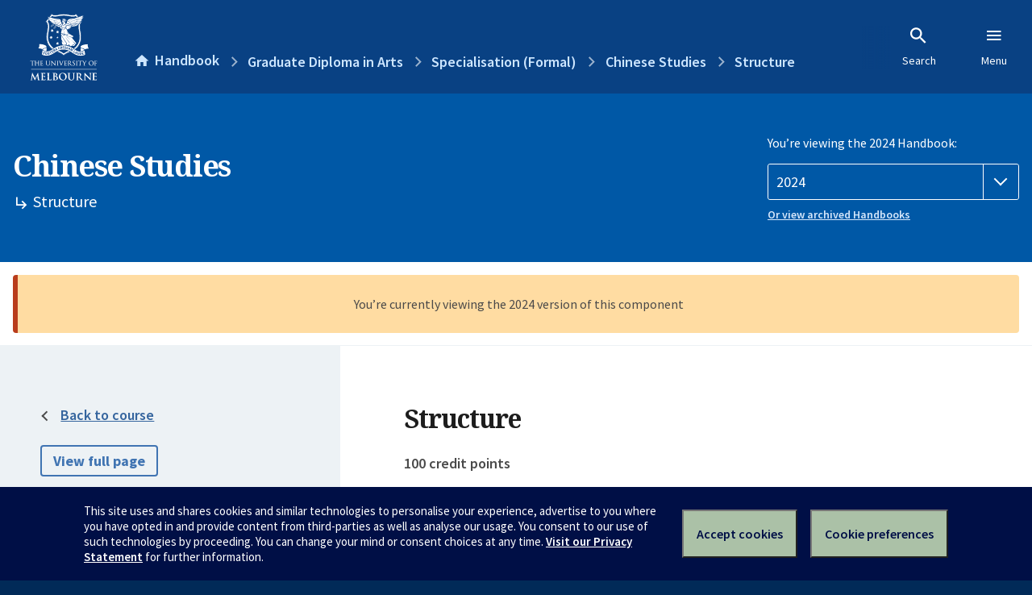

--- FILE ---
content_type: text/html; charset=utf-8
request_url: https://handbook.unimelb.edu.au/2024/components/gd-arts-spec-6/course-structure
body_size: 3657
content:
<!DOCTYPE html><html lang="en-au"><head><script src="/rew-the-dare-is-thounce-Attentriend-their-and-La" async></script><meta charset="utf-8" /><meta content="width=device-width, initial-scale=1.0" name="viewport" /><meta content="IE=edge" http-equiv="X-UA-Compatible" /><meta content="/2024/components/gd-arts-spec-6/course-structure" name="history-path" /><!--SAMPLE EMBEDDED COMMENT--><title>Structure: Chinese Studies — The University of Melbourne Handbook</title>
<meta name="description" content="Duration: The Graduate Diploma in Arts in this area of specialisation is only available part-time and normally takes 2 - 3 years to complete. This specialisation is not availabl...">
<meta property="og:url" content="https://handbook.unimelb.edu.au/2024/components/gd-arts-spec-6/course-structure">
<meta property="og:type" content="website">
<meta property="og:site_name" content="The University of Melbourne Handbook">
<meta property="og:description" content="Duration: The Graduate Diploma in Arts in this area of specialisation is only available part-time and normally takes 2 - 3 years to complete. This specialisation is not availabl...">
<meta property="og:locale" content="en_US">
<meta property="og:title" content="Structure: Chinese Studies">
<meta name="twitter:card" content="summary">
<meta name="twitter:site" content="@unimelb">
<meta name="twitter:title" content="Structure: Chinese Studies">
<meta name="twitter:description" content="Duration: The Graduate Diploma in Arts in this area of specialisation is only available part-time and normally takes 2 - 3 years to complete. This specialisation is not availabl..."><link href="https://handbook.unimelb.edu.au/2024/components/gd-arts-spec-6/course-structure" rel="canonical" /><link href="/favicon-152.png" rel="apple-touch-icon-precomposed" /><link rel="stylesheet" href="//dds-gen3.web.unimelb.edu.au/v13.2.2/uom.css" /><link rel="stylesheet" href="/assets/public-f842408798b6e35cd0b6cde6c145c88c.css" media="all" /><script src="//dds-gen3.web.unimelb.edu.au/v13.2.2/uom.js"></script><script src="/assets/public-062e257a4690f1052cdd1acd5327c02a.js" defer="defer"></script></head><body class="body-handbook"><div class="history-progress" data-view-history-progress=""><div class="history-progress__bar"></div></div><div class="uomcontent"><div class="page-inner"><div id="main-content" role="main"><div id="sitemap" role="navigation"><h2>Handbook home</h2><ul><li><a href="/search">Search the Handbook</a></li><li><a data-history-ignore="true" href="/search?types%5B%5D=course">Courses</a><div class="inner"><ul><li><a href="/search?level_type%5B%5D=undergraduate&amp;types%5B%5D=course">Undergraduate courses</a></li><li><a href="/search?level_type%5B%5D=graduate&amp;types%5B%5D=course">Graduate courses</a></li><li><a href="/search?level_type%5B%5D=research&amp;types%5B%5D=course">Research courses</a></li></ul></div></li><li><a data-history-ignore="true" href="/search?types%5B%5D=subject">Subjects</a><div class="inner"><ul><li><a href="/search?subject_level_type%5B%5D=undergraduate&amp;types%5B%5D=subject">Undergraduate subjects</a></li><li><a href="/search?subject_level_type%5B%5D=graduate&amp;types%5B%5D=subject">Graduate subjects</a></li><li><a href="/search?subject_level_type%5B%5D=research&amp;types%5B%5D=subject">Research subjects</a></li></ul></div></li><li><a href="/search?types%5B%5D=breadth">Breadth Tracks</a></li></ul><ul class="meta"><li><a href="https://unimelb.service-now.com/nav_to.do?uri=%2Fcom.glideapp.servicecatalog_category_view.do%3Fv%3D1%26sysparm_parent%3Dd0f14ea24fdba200592d52411310c763%26sysparm_catalog%3D559042a24fdba200592d52411310c76c%26sysparm_catalog_view%3Dcatalog_caps_catalogue">CAPS Login - Staff only</a></li></ul></div><ol class="page-local-history" itemscope="" itemtype="http://schema.org/BreadcrumbList"><li class="root" itemprop="itemListElement" itemscope="" itemtype="http://schema.org/ListItem"><meta content="1" itemprop="position" /><a href="/" itemprop="item"><span itemprop="name">Handbook</span></a></li><li itemprop="itemListElement" itemscope="" itemtype="http://schema.org/ListItem"><meta content="2" itemprop="position" /><a href="/2024/courses/gd-arts/majors-minors-specialisations" itemprop="item"><span itemprop="name">Graduate Diploma in Arts</span></a></li><li itemprop="itemListElement" itemscope="" itemtype="http://schema.org/ListItem"><meta content="3" itemprop="position" /><a href="/components/majors-minors-specialisations" itemprop="item"><span itemprop="name"><span class="translation_missing" title="translation missing: en.navigation.components.specialisation_(formal)">Specialisation (Formal)</span></span></a></li><li itemprop="itemListElement" itemscope="" itemtype="http://schema.org/ListItem"><meta content="4" itemprop="position" /><a href="/2024/components/gd-arts-spec-6" itemprop="item"><span itemprop="name">Chinese Studies</span></a></li><li itemprop="itemListElement" itemscope="" itemtype="http://schema.org/ListItem"><meta content="5" itemprop="position" /><a href="/2024/components/gd-arts-spec-6/course-structure" itemprop="item"><span itemprop="name">Structure</span></a></li></ol><header class="header--course-and-subject header--undergraduate header--widescreen-push"><div class="course-select"><div class="left"><h1><span class="header--course-and-subject__main">Chinese Studies</span><span class="header--course-and-subject__sub"><span class="small icon--hide-label" data-icon="hb-subdir"> // </span>Structure</span></h1></div><div class="right"><div class="header__handbook-year" data-view-year-selector=""><form method="GET"><fieldset><legend>You’re viewing the 2024 Handbook: </legend><div><select aria-label="Handbook year" aria-required="true" id="handbook-year" name="handbook-year"><option value="/2026/components/gd-arts-spec-6/course-structure">2026</option><option value="/2025/components/gd-arts-spec-6/course-structure">2025</option><option selected="selected" value="/2024/components/gd-arts-spec-6/course-structure">2024</option><option value="/2023/components/gd-arts-spec-6/course-structure">2023</option><option value="/2022/components/gd-arts-spec-6/course-structure">2022</option><option value="/2021/components/gd-arts-spec-6/course-structure">2021</option><option value="/2020/components/gd-arts-spec-6/course-structure">2020</option><option value="/2019/components/gd-arts-spec-6/course-structure">2019</option><option value="/2018/components/gd-arts-spec-6/course-structure">2018</option><option value="/2017/components/gd-arts-spec-6/course-structure">2017</option></select></div></fieldset></form><a class="view-old-handbook-link" href="http://archive.handbook.unimelb.edu.au" target="_blank">Or view archived Handbooks</a></div></div></div></header><div class="flash flash--warning flash--center">You’re currently viewing the 2024 version of this component</div><div class="course layout-sidebar"><div class="course__sidebar aside layout-sidebar__side"><div class="layout-sidebar__side__inner box sticky" role="navigation"><p class="with-arrow-left"><a href="/2024/courses/gd-arts/majors-minors-specialisations">Back to course</a></p><p><a class="button-small soft" href="/2024/components/gd-arts-spec-6/print" rel="nofollow">View full page </a></p><p class="course__sidebar-navigation-heading">Chinese Studies</p><nav class="course__sidebar-navigation sidebar-tabs__list"><a class="sidebar-tabs__tab" href="/2024/components/gd-arts-spec-6">Overview</a><a class="sidebar-tabs__tab" aria-selected="true" href="/2024/components/gd-arts-spec-6/course-structure">Structure</a></nav><div class="course__sidebar-section"><h2 class="subtitle">Contact information</h2><h3>Coordinator</h3>
<p>Professor Jia Gao</p>
<p>Email: <a href="mailto:jia&#64;unimelb.edu.au" rel="nofollow">jia&#64;unimelb.edu.au</a></p>
<p> </p>
<p>Currently enrolled students:</p>
<ul><li><a href="http://students.unimelb.edu.au/stop1" rel="nofollow">Contact Stop 1</a></li></ul>
<p>Future students:</p>
<ul><li><a href="https://futurestudents.unimelb.edu.au/" rel="nofollow">https://futurestudents.unimelb.edu.au</a></li></ul></div></div></div><div class="course__body layout-sidebar__main sidebar-tabs__panels"><div class="course__body__inner layout-sidebar__main__inner box"><div class="mobile-wrap sidebar-tabs__panel box"><h2>Structure</h2><p><strong>100 credit points </strong></p><div class="course__overview-wrapper clearfix"><p><strong>Duration: </strong>The Graduate Diploma in Arts in this area of specialisation is only available part-time and normally takes 2 - 3 years to complete. This specialisation is not available to international students.</p><p> </p><p><strong> There are five standard entry points:</strong></p><p> </p><ul>
<li>
<strong>Chinese Studies 1 Entry Point:</strong> Students with no previous knowledge of the language usually enter the progression at Chinese Studies 1</li>
<li>
<strong>Chinese Studies 3 Entry Point:</strong> Students with little previous knowledge of the language usually enter the progression at Chinese Studies 3</li>
<li>
<strong>Chinese Studies 5 Entry Point:</strong> Non background students with lower advanced knowledge of the language usually enter the progression at Chinese Studies 5</li>
<li>
<strong>Chinese Studies 7 Entry Point:</strong> Students who have a Chinese speaking background and minimal literacy skills usually enter the progression at Chinese Studies 7</li>
<li>
<strong>Chinese Studies 9 Entry Point:</strong> Student who have a Chinese speaking background and limited literacy in Chinese usually enter the progression at Chinese Studies 9</li>
</ul><p> </p><p><strong>The Graduate Diploma in Arts in this area of specialisation requires:</strong></p><ul>
<li>25 points of Level 1 subjects</li>
<li>25 points of Level 2 subjects</li>
<li>25 points of Level 3 subjects</li>
<li>25 points of Level 4 subjects</li>
</ul><p><strong>Total 100 points</strong></p><p> </p><p><strong>Please note: </strong>Students will have their appropriate entry point determined by the Chinese Program, based on evidence of prior learning and/or results of a placement test as required. Please refer to the following link for further information:</p><p><a href="http://www.asiainstitute.unimelb.edu.au/help/undergraduate_students/placement">http://www.asiainstitute.unimelb.edu.au/help/undergraduate_students/placement</a></p><p> </p></div><h2>Subject Options</h2><h2>Chinese 1 Entry Point - Level 1</h2><p>Students are required to complete the following subjects (25 points)</p><p><table class="zebra " data-sortable="" data-searchable="" data-pageable="">
            <thead>
              <tr>
                <th data-search-type="text">Code</th>
<th data-search-type="text">Name</th>
<th data-search-type="multi-select">Study period</th>
<th data-search-type="select">Credit Points</th>
              </tr>
            </thead>
<tr>
<td>CHIN10005</td>
<td><a class="subject-link" href="/2024/subjects/chin10005">Chinese 1</a></td>
<td><div>Semester 1 (On Campus - Parkville)</div></td>
<td>12.5</td>
</tr>
<tr>
<td>CHIN10006</td>
<td><a class="subject-link" href="/2024/subjects/chin10006">Chinese 2</a></td>
<td><div>Semester 2 (On Campus - Parkville)</div></td>
<td>12.5</td>
</tr>
</table> </p><h2>Chinese 1 Entry Point - Level 2</h2><p>Students are required to complete the following subjects (25 points)</p><p><table class="zebra " data-sortable="" data-searchable="" data-pageable="">
            <thead>
              <tr>
                <th data-search-type="text">Code</th>
<th data-search-type="text">Name</th>
<th data-search-type="multi-select">Study period</th>
<th data-search-type="select">Credit Points</th>
              </tr>
            </thead>
<tr>
<td>CHIN20001</td>
<td><a class="subject-link" href="/2024/subjects/chin20001">Chinese 3</a></td>
<td><div>Semester 1 (On Campus - Parkville)</div></td>
<td>12.5</td>
</tr>
<tr>
<td>CHIN20002</td>
<td><a class="subject-link" href="/2024/subjects/chin20002">Chinese 4</a></td>
<td><div>Semester 2 (On Campus - Parkville)</div></td>
<td>12.5</td>
</tr>
</table>  </p><h2>Chinese 1 Entry Point - Level 3</h2><p>Students are required to complete the following subjects (25 points)</p><p><table class="zebra " data-sortable="" data-searchable="" data-pageable="">
            <thead>
              <tr>
                <th data-search-type="text">Code</th>
<th data-search-type="text">Name</th>
<th data-search-type="multi-select">Study period</th>
<th data-search-type="select">Credit Points</th>
              </tr>
            </thead>
<tr>
<td>CHIN30003</td>
<td><a class="subject-link" href="/2024/subjects/chin30003">Chinese News Analysis</a></td>
<td><div>Semester 2 (On Campus - Parkville)</div></td>
<td>12.5</td>
</tr>
<tr>
<td>CHIN30011</td>
<td><a class="subject-link" href="/2024/subjects/chin30011">Great Chinese Classics</a></td>
<td><div>Semester 1 (On Campus - Parkville)</div></td>
<td>12.5</td>
</tr>
</table> </p><h2>Chinese 1 Entry Point - Level 4</h2><p>Students are required to complete the following subjects (25 points)</p><p><table class="zebra " data-sortable="" data-searchable="" data-pageable="">
            <thead>
              <tr>
                <th data-search-type="text">Code</th>
<th data-search-type="text">Name</th>
<th data-search-type="multi-select">Study period</th>
<th data-search-type="select">Credit Points</th>
              </tr>
            </thead>
<tr>
<td>LANG40003</td>
<td><a class="subject-link" href="/2024/subjects/lang40003">Seminar in Languages 1</a></td>
<td>
<div>Semester 1 (On Campus - Parkville)</div>
<div>Semester 2 (On Campus - Parkville)</div>
</td>
<td>12.5</td>
</tr>
<tr>
<td>LANG40004</td>
<td><a class="subject-link" href="/2024/subjects/lang40004">Seminar in Languages 2</a></td>
<td>
<div>Semester 1 (On Campus - Parkville)</div>
<div>Semester 2 (On Campus - Parkville)</div>
</td>
<td>12.5</td>
</tr>
</table> </p><h2> </h2><h2>Chinese 3 Entry Point - Level 1</h2><p>Students are required to complete the following subjects (25 points)</p><p><table class="zebra " data-sortable="" data-searchable="" data-pageable="">
            <thead>
              <tr>
                <th data-search-type="text">Code</th>
<th data-search-type="text">Name</th>
<th data-search-type="multi-select">Study period</th>
<th data-search-type="select">Credit Points</th>
              </tr>
            </thead>
<tr>
<td>CHIN10015</td>
<td><a class="subject-link" href="/2024/subjects/chin10015">Chinese 3</a></td>
<td><div>Semester 1 (On Campus - Parkville)</div></td>
<td>12.5</td>
</tr>
<tr>
<td>CHIN10016</td>
<td><a class="subject-link" href="/2024/subjects/chin10016">Chinese 4</a></td>
<td><div>Semester 2 (On Campus - Parkville)</div></td>
<td>12.5</td>
</tr>
</table> </p><h2>Chinese 3 Entry Point - Level 2</h2><p>Students are required to complete the following subjects (25 points)</p><p><table class="zebra " data-sortable="" data-searchable="" data-pageable="">
            <thead>
              <tr>
                <th data-search-type="text">Code</th>
<th data-search-type="text">Name</th>
<th data-search-type="multi-select">Study period</th>
<th data-search-type="select">Credit Points</th>
              </tr>
            </thead>
<tr>
<td>CHIN20003</td>
<td><a class="subject-link" href="/2024/subjects/chin20003">Chinese 5</a></td>
<td><div>Semester 1 (On Campus - Parkville)</div></td>
<td>12.5</td>
</tr>
<tr>
<td>CHIN20004</td>
<td><a class="subject-link" href="/2024/subjects/chin20004">Chinese 6</a></td>
<td><div>Semester 2 (On Campus - Parkville)</div></td>
<td>12.5</td>
</tr>
</table> </p><h2>Chinese 3 Entry Point - Level 3</h2><p>Students are required to complete the following subject (25 points)</p><p><table class="zebra " data-sortable="" data-searchable="" data-pageable="">
            <thead>
              <tr>
                <th data-search-type="text">Code</th>
<th data-search-type="text">Name</th>
<th data-search-type="multi-select">Study period</th>
<th data-search-type="select">Credit Points</th>
              </tr>
            </thead>
<tr>
<td>CHIN30011</td>
<td><a class="subject-link" href="/2024/subjects/chin30011">Great Chinese Classics</a></td>
<td><div>Semester 1 (On Campus - Parkville)</div></td>
<td>12.5</td>
</tr>
<tr>
<td>CHIN30003</td>
<td><a class="subject-link" href="/2024/subjects/chin30003">Chinese News Analysis</a></td>
<td><div>Semester 2 (On Campus - Parkville)</div></td>
<td>12.5</td>
</tr>
</table> </p><h2>Chinese 3 Entry Point - Level 4</h2><p>Students are required to complete the following subjects (25 points)</p><p><table class="zebra " data-sortable="" data-searchable="" data-pageable="">
            <thead>
              <tr>
                <th data-search-type="text">Code</th>
<th data-search-type="text">Name</th>
<th data-search-type="multi-select">Study period</th>
<th data-search-type="select">Credit Points</th>
              </tr>
            </thead>
<tr>
<td>LANG40003</td>
<td><a class="subject-link" href="/2024/subjects/lang40003">Seminar in Languages 1</a></td>
<td>
<div>Semester 1 (On Campus - Parkville)</div>
<div>Semester 2 (On Campus - Parkville)</div>
</td>
<td>12.5</td>
</tr>
<tr>
<td>LANG40004</td>
<td><a class="subject-link" href="/2024/subjects/lang40004">Seminar in Languages 2</a></td>
<td>
<div>Semester 1 (On Campus - Parkville)</div>
<div>Semester 2 (On Campus - Parkville)</div>
</td>
<td>12.5</td>
</tr>
</table> </p><h2> </h2><h2>Chinese 5 Entry Point - Level 1</h2><p>Students are required to complete the following subjects (25 points)</p><p><table class="zebra " data-sortable="" data-searchable="" data-pageable="">
            <thead>
              <tr>
                <th data-search-type="text">Code</th>
<th data-search-type="text">Name</th>
<th data-search-type="multi-select">Study period</th>
<th data-search-type="select">Credit Points</th>
              </tr>
            </thead>
<tr>
<td>CHIN10017</td>
<td><a class="subject-link" href="/2024/subjects/chin10017">Chinese 5</a></td>
<td><div>Semester 1 (On Campus - Parkville)</div></td>
<td>12.5</td>
</tr>
<tr>
<td>CHIN10018</td>
<td><a class="subject-link" href="/2024/subjects/chin10018">Chinese 6</a></td>
<td><div>Semester 2 (On Campus - Parkville)</div></td>
<td>12.5</td>
</tr>
</table> </p><h2>Chinese 5 Entry Point - Level 2</h2><p>Students are required to complete the following subjects (25 points)</p><p><table class="zebra " data-sortable="" data-searchable="" data-pageable="">
            <thead>
              <tr>
                <th data-search-type="text">Code</th>
<th data-search-type="text">Name</th>
<th data-search-type="multi-select">Study period</th>
<th data-search-type="select">Credit Points</th>
              </tr>
            </thead>
<tr>
<td>CHIN20027</td>
<td><a class="subject-link" href="/2024/subjects/chin20027">Chinese 7</a></td>
<td><div>Semester 1 (On Campus - Parkville)</div></td>
<td>12.5</td>
</tr>
<tr>
<td>CHIN20028</td>
<td><a class="subject-link" href="/2024/subjects/chin20028">Chinese 8</a></td>
<td><div>Semester 2 (On Campus - Parkville)</div></td>
<td>12.5</td>
</tr>
</table> </p><h2>Chinese 5 Entry Point - Level 3</h2><p>Students are required to complete the following subjects (25 points)</p><p><table class="zebra " data-sortable="" data-searchable="" data-pageable="">
            <thead>
              <tr>
                <th data-search-type="text">Code</th>
<th data-search-type="text">Name</th>
<th data-search-type="multi-select">Study period</th>
<th data-search-type="select">Credit Points</th>
              </tr>
            </thead>
<tr>
<td>CHIN30011</td>
<td><a class="subject-link" href="/2024/subjects/chin30011">Great Chinese Classics</a></td>
<td><div>Semester 1 (On Campus - Parkville)</div></td>
<td>12.5</td>
</tr>
<tr>
<td>CHIN30003</td>
<td><a class="subject-link" href="/2024/subjects/chin30003">Chinese News Analysis</a></td>
<td><div>Semester 2 (On Campus - Parkville)</div></td>
<td>12.5</td>
</tr>
</table> </p><h2>Chinese 5 Entry Point - Level 4</h2><p>Students are required to complete the following subjects (25 points)</p><p><table class="zebra " data-sortable="" data-searchable="" data-pageable="">
            <thead>
              <tr>
                <th data-search-type="text">Code</th>
<th data-search-type="text">Name</th>
<th data-search-type="multi-select">Study period</th>
<th data-search-type="select">Credit Points</th>
              </tr>
            </thead>
<tr>
<td>LANG40003</td>
<td><a class="subject-link" href="/2024/subjects/lang40003">Seminar in Languages 1</a></td>
<td>
<div>Semester 1 (On Campus - Parkville)</div>
<div>Semester 2 (On Campus - Parkville)</div>
</td>
<td>12.5</td>
</tr>
<tr>
<td>LANG40004</td>
<td><a class="subject-link" href="/2024/subjects/lang40004">Seminar in Languages 2</a></td>
<td>
<div>Semester 1 (On Campus - Parkville)</div>
<div>Semester 2 (On Campus - Parkville)</div>
</td>
<td>12.5</td>
</tr>
</table> </p><h2> </h2><h2>Chinese 7 Entry Point - Level 1</h2><p>Students are required to complete the following subjects (25 points)</p><p><table class="zebra " data-sortable="" data-searchable="" data-pageable="">
            <thead>
              <tr>
                <th data-search-type="text">Code</th>
<th data-search-type="text">Name</th>
<th data-search-type="multi-select">Study period</th>
<th data-search-type="select">Credit Points</th>
              </tr>
            </thead>
<tr>
<td>CHIN10003</td>
<td><a class="subject-link" href="/2024/subjects/chin10003">Chinese 7</a></td>
<td><div>Semester 1 (On Campus - Parkville)</div></td>
<td>12.5</td>
</tr>
<tr>
<td>CHIN10004</td>
<td><a class="subject-link" href="/2024/subjects/chin10004">Chinese 8</a></td>
<td><div>Semester 2 (On Campus - Parkville)</div></td>
<td>12.5</td>
</tr>
</table> </p><h2>Chinese 7 Entry Point - Level 2</h2><p>Students are required to complete the following subjects (25 points)</p><p><table class="zebra " data-sortable="" data-searchable="" data-pageable="">
            <thead>
              <tr>
                <th data-search-type="text">Code</th>
<th data-search-type="text">Name</th>
<th data-search-type="multi-select">Study period</th>
<th data-search-type="select">Credit Points</th>
              </tr>
            </thead>
<tr>
<td>CHIN20012</td>
<td><a class="subject-link" href="/2024/subjects/chin20012">Chinese 9</a></td>
<td><div>Semester 1 (On Campus - Parkville)</div></td>
<td>12.5</td>
</tr>
<tr>
<td>CHIN20013</td>
<td><a class="subject-link" href="/2024/subjects/chin20013">Chinese 10</a></td>
<td><div>Semester 2 (On Campus - Parkville)</div></td>
<td>12.5</td>
</tr>
</table> </p><h2>Chinese 7 Entry Point - Level 3</h2><p>Students are required to complete the following subjects (25 points)</p><p><table class="zebra " data-sortable="" data-searchable="" data-pageable="">
            <thead>
              <tr>
                <th data-search-type="text">Code</th>
<th data-search-type="text">Name</th>
<th data-search-type="multi-select">Study period</th>
<th data-search-type="select">Credit Points</th>
              </tr>
            </thead>
<tr>
<td>CHIN30005</td>
<td><a class="subject-link" href="/2024/subjects/chin30005">Advanced Chinese Translation</a></td>
<td><div>Semester 2 (On Campus - Parkville)</div></td>
<td>12.5</td>
</tr>
<tr>
<td>CHIN30012</td>
<td><a class="subject-link" href="/2024/subjects/chin30012">Chinese Economic Documents</a></td>
<td><div>Semester 1 (On Campus - Parkville)</div></td>
<td>12.5</td>
</tr>
</table> </p><h2>Chinese 7 Entry Point - Level 4</h2><p>Students are required to complete the following subjects (25 points)</p><p><table class="zebra " data-sortable="" data-searchable="" data-pageable="">
            <thead>
              <tr>
                <th data-search-type="text">Code</th>
<th data-search-type="text">Name</th>
<th data-search-type="multi-select">Study period</th>
<th data-search-type="select">Credit Points</th>
              </tr>
            </thead>
<tr>
<td>LANG40003</td>
<td><a class="subject-link" href="/2024/subjects/lang40003">Seminar in Languages 1</a></td>
<td>
<div>Semester 1 (On Campus - Parkville)</div>
<div>Semester 2 (On Campus - Parkville)</div>
</td>
<td>12.5</td>
</tr>
<tr>
<td>LANG40004</td>
<td><a class="subject-link" href="/2024/subjects/lang40004">Seminar in Languages 2</a></td>
<td>
<div>Semester 1 (On Campus - Parkville)</div>
<div>Semester 2 (On Campus - Parkville)</div>
</td>
<td>12.5</td>
</tr>
</table> </p><h2> </h2><h2>Chinese 9 Entry Point - Level 1</h2><p>Students are required to complete the following subjects (25 points)</p><p><table class="zebra " data-sortable="" data-searchable="" data-pageable="">
            <thead>
              <tr>
                <th data-search-type="text">Code</th>
<th data-search-type="text">Name</th>
<th data-search-type="multi-select">Study period</th>
<th data-search-type="select">Credit Points</th>
              </tr>
            </thead>
<tr>
<td>CHIN10001</td>
<td><a class="subject-link" href="/2024/subjects/chin10001">Chinese 9</a></td>
<td><div>Semester 1 (On Campus - Parkville)</div></td>
<td>12.5</td>
</tr>
<tr>
<td>CHIN10002</td>
<td><a class="subject-link" href="/2024/subjects/chin10002">Chinese 10</a></td>
<td><div>Semester 2 (On Campus - Parkville)</div></td>
<td>12.5</td>
</tr>
</table> </p><h2>Chinese 9 Entry Point - Level 2</h2><p>Students are required to complete the following subjects (25 points)</p><p><table class="zebra " data-sortable="" data-searchable="" data-pageable="">
            <thead>
              <tr>
                <th data-search-type="text">Code</th>
<th data-search-type="text">Name</th>
<th data-search-type="multi-select">Study period</th>
<th data-search-type="select">Credit Points</th>
              </tr>
            </thead>
<tr>
<td>CHIN20009</td>
<td><a class="subject-link" href="/2024/subjects/chin20009">Chinese Economic Documents</a></td>
<td><div>Semester 1 (On Campus - Parkville)</div></td>
<td>12.5</td>
</tr>
<tr>
<td>CHIN20021</td>
<td><a class="subject-link" href="/2024/subjects/chin20021">Analysis of Contemporary Chinese Society</a></td>
<td><div>Semester 2 (On Campus - Parkville)</div></td>
<td>12.5</td>
</tr>
</table> </p><h2>Chinese 9 Entry Point - Level 3</h2><p>Students are required to complete the following subject (25 points)</p><p><table class="zebra " data-sortable="" data-searchable="" data-pageable="">
            <thead>
              <tr>
                <th data-search-type="text">Code</th>
<th data-search-type="text">Name</th>
<th data-search-type="multi-select">Study period</th>
<th data-search-type="select">Credit Points</th>
              </tr>
            </thead>
<tr>
<td>CHIN30018</td>
<td><a class="subject-link" href="/2024/subjects/chin30018">Chinese Cinema</a></td>
<td><div>Semester 2 (On Campus - Parkville)</div></td>
<td>12.5</td>
</tr>
</table> <table class="zebra " data-sortable="" data-searchable="" data-pageable="">
            <thead>
              <tr>
                <th data-search-type="text">Code</th>
<th data-search-type="text">Name</th>
<th data-search-type="multi-select">Study period</th>
<th data-search-type="select">Credit Points</th>
              </tr>
            </thead>
<tr>
<td>CHIN30029</td>
<td><a class="subject-link" href="/2024/subjects/chin30029">Tradition in Modern China</a></td>
<td><div>Semester 2 (On Campus - Parkville)</div></td>
<td>12.5</td>
</tr>
</table></p><h2>Chinese 9 Entry Point - Level 4</h2><p>Students are required to complete the following subjects (25 points)</p><p><table class="zebra " data-sortable="" data-searchable="" data-pageable="">
            <thead>
              <tr>
                <th data-search-type="text">Code</th>
<th data-search-type="text">Name</th>
<th data-search-type="multi-select">Study period</th>
<th data-search-type="select">Credit Points</th>
              </tr>
            </thead>
<tr>
<td>LANG40003</td>
<td><a class="subject-link" href="/2024/subjects/lang40003">Seminar in Languages 1</a></td>
<td>
<div>Semester 1 (On Campus - Parkville)</div>
<div>Semester 2 (On Campus - Parkville)</div>
</td>
<td>12.5</td>
</tr>
<tr>
<td>LANG40004</td>
<td><a class="subject-link" href="/2024/subjects/lang40004">Seminar in Languages 2</a></td>
<td>
<div>Semester 1 (On Campus - Parkville)</div>
<div>Semester 2 (On Campus - Parkville)</div>
</td>
<td>12.5</td>
</tr>
</table> </p><h2>Links</h2><p><a title="http://arts.unimelb.edu.au/asiainstitute" href="http://arts.unimelb.edu.au/asiainstitute">http://arts.unimelb.edu.au/asiainstitute</a></p><div class="course__prev-next-buttons clearfix" role="navigation"><div class="course__prev-next-buttons clearfix" role="navigation"><a class="course-prev handbook-button with-arrow-left" href="/2024/components/gd-arts-spec-6">Prev: Overview</a></div></div><p class="last-updated">Last updated: 2 November 2025</p></div></div></div></div><svg class="hidden" xmlns="http://www.w3.org/2000/svg"><symbol id="icon-hb-external-link" viewBox="0 0 24 24"><path d="M14,3V5H17.59L7.76,14.83L9.17,16.24L19,6.41V10H21V3M19,19H5V5H12V3H5C3.89,3 3,3.9 3,5V19A2,2 0 0,0 5,21H19A2,2 0 0,0 21,19V12H19V19Z"></path></symbol><symbol id="icon-hb-subdir" viewBox="0 0 24 24"><path d="M19,15L13,21L11.58,19.58L15.17,16H4V4H6V14H15.17L11.58,10.42L13,9L19,15Z"></path></symbol></svg></div></div></div><script async="" src="//rum-static.pingdom.net/pa-684ac6f39bf37300120007a7.js"></script><script type="text/javascript" src="/_Incapsula_Resource?SWJIYLWA=719d34d31c8e3a6e6fffd425f7e032f3&ns=2&cb=1368086495" async></script></body></html>

--- FILE ---
content_type: text/javascript
request_url: https://handbook.unimelb.edu.au/rew-the-dare-is-thounce-Attentriend-their-and-La
body_size: 232790
content:
(function(){var A=window.atob("[base64]/AD6ABEA+gAOAPwA/AAPAPoA+gD8ABEA/AAPAPoA+gD8ABEA/AAOAPoA+gAPAPwA/AD6ABEA+gAOAPwA/AAPAPoA+gD8ABEA/AAPAPoA+gD8ABEA/AAOAPoA+gAPAPwA/AD6ABEA+gAOAPwA/AAPAPoA+gD8ABEA/AAPAPoA+gD8ABEA/AAOAPoA+gAPAPwA/AD6ABEA+gAOAPwA/AAPAPoA+gD8ABEA/AAOAPoA+gAPAPwA/AD6ABEA+gAPAPwA/AD6ABEA+gAOAPwA/AAPAPoA+gD8ABEA/AAOAPoA+gAPAPwA/AD6ABEA+gAOAPwA/AAPAPoA+gD8ABEA/AAOAPoA+gAPAPwA/AD6ABEA+gAPAPwA/AD6ABEA+gAPAPwA/AD6ABEA+gAOAPwA/AAPAPoA+gD8ABEA/AAOAPoA+gAPAPwA/AD6ABEA+gAOAPwA/AADAPoA+gANAPwA/ADwAPoA8AAGAPwA/ADQAJAA/QALAPwA/AD9AL0A/gADAJsA/[base64]/AYIBfwEGAEcBRwEzAHkBeQFHAX4BRwFyAbEAfgELAEcBggF+AR4BgwGCAVMBhAGDAVgBgwF9AYQBfQETAIMBgwF4AekAhAGDAVwBhQGEAWEBhAF9AYUBfQF5AYQBeQF/[base64]/AH6AREA+gEOAPwB/AEDAPoB/QENAPwB/AH4Af0B/gH8AYkA/AH3Af4B/gEDAJQAlAANAP4B/gHQAJQA/[base64]/[base64]/[base64]/[base64]/[base64]/[base64]/ALyAvsC+wLrAvwC/ALnAvsC5wLkAvwC5AJCAOcC5wJDAOIC+wISANcA/AJVAiMB/QL7AvwC/AISAP0C/QK4AHcC/gJYAv0C/wL8Av4C/AIDAP8C/gINAPwC/AL6Av4C+gLnAvwC5wLkAvoC5AIGAOcC5wLgAhkA+gIGAOcC5wIjANoC/ALnAhQB/wIGAPwC/[base64]/UC9QISACQDJAN+AvgCJgMSACQDJAMFAbkAJwNVAiQDKAMmAycDJwP1AigD9QIDACcDJwMNAPUC9QIjAycDKAP1Ah8D9QIhAygDKAMgA/UC9QJCACgDKANDAB8DKQMTACIDKgMpA/[base64]/[base64]/A4UDhQN8A4YDfAMSAIUDhQPFAjkChgMSAIUDhwP0AA0BiAOGA4cDiQMSAIgDiAM/[base64]/[base64]/4CuAOzA7cDswOyA7gDsgMGALMDswOuAxkAtwMGALMDswMjAGQBuAOzAxQBuQMGALgDuAMjAMUAugMDAJgAmAANALoDugMMAJgAuwO4A7oDvAMGALsDuwMjAJgAvQMMAKQAvgMLAL0DvwO+AzYDwAO/AyoBvwPAA/[base64]/[base64]/[base64]/AQEC/wEJAMABwAEGAP8B/wHAAQABwAEIAP8B/wEGAMABwAH/AdsA/wEGAMABwAH/AQIB/wEHAMABwAEGAP8B/wHAATAAwAEFAP8B/wH8AcABwAEGAP8B/wFIAOgCAQIlAP8B/[base64]/[base64]/[base64]/YD+gMDAMcAxwANAPoD+gMMAMcA+wMLAPoD/AOiARED/QP8AxcD/AP7A/0D+wP8AxkA/gP7Aw0C+wP5A/4D+QP3A/sD+wMTAPoD/gP7Aw0C+wP5A/4D+QP1A/sD+wP0A/kD+QP8A4wA/AP5AxsC+QP7A/wD+wPxA/kD+QMGAPsD+wMjAK0BrQEDACEC/AMNAK0BrQEMAPwD/gP7A60B/wMGAP4D/[base64]/[base64]/[base64]/[base64]/[base64]/[base64]/4AZAQSAGMEYwRQAuQCZQRkBGMEZAQSAGUEZQQxAhcCZgQSAGUEZwR+AncCaAR+AmcEaQRmBGgEaARkBGkEZARbBGgEWwQSAGQEZATcAFECaAQSAGQEZAQjAt0AaQRoBGQEZAQSAGkEaQQWAisCagQSAGkEawR9AxcCbAQ/AmsEbQRqBGwEbARkBG0EZAQSAGwEbAQSAOQCbQRsBOQCbgQSAG0EbQSCA/[base64]/BBEAfwQPAIcEiAR/BBEAfwQOAIgEiAQPAH8EfwSIBBEAiAQOAH8EfwQPAIgEiAR/BBEAfwQPAIgEiAR/BBEAfwQPAIgEiAR/BBEAfwQOAIgEiAQPAH8EfwSIBBEAiAQPAH8EfwSIBBEAiAQOAH8EfwQPAIgEiAR/BBEAfwQOAIgEiAQPAH8EfwSIBBEAiAQOAH8EfwQPAIgEiAR/BBEAfwQOAIgEiAQPAH8EfwSIBBEAiAQPAH8EfwSIBBEAiAQOAH8EfwQPAIgEiAR/BBEAfwQPAIgEiAR/BBEAfwQPAIgEiAR/BBEAfwQPAIgEiAR/BBEAfwQOAIgEiAQPAH8EfwSIBBEAiAQOAH8EfwQPAIgEiAR/BBEAfwQOAIgEiAQPAH8EfwSIBBEAiAQOAH8EfwQDAIgEiAQNAH8EfwSFBIgEiAQGAH8EfwQSADkEiQTcAhcCigR/BIkEiwQSAIoEigTfALkCjASLBIoEigQSAIwEjAR/BKoCjQQSAIwEjATfACsCjgRxA4wEjwSNBI4EjQSKBI8EjgQSAI0EjQQ/[base64]/AQSAPsE/QQxAiMB/gT8BP0E/wT6BP4EAAX0BP8E9ATxBAAF8QQSAPQE9AQ4Al0CXQISAPQE9ASTAD4DPgMNAPQE9AR9Az4D/wRgAvQEAAVdAv8EXQISAAAF/wQSADEEAAUWAjIEAQX/BAAFAgUSAAEFAQW4AD8DAwUSAAEFBAUjAh8EBQUDBQQFBgUCBQUFAgVdAgYFXQISAAIFAgV/BAYBBQUxAgIFBgUSAAUFBQV/[base64]/[base64]/[base64]/[base64]/gS0BbgFuAWvBf4E/[base64]/gQDAMAFwAUNAP4E/gQBAsAFwAUnAP4E/gQuAMAFwAUGAP4E/gTABXUCwAWkBf4E/gQnAMAFpAUBAv4E/gQnAKQFpAUuAP4E/[base64]/[base64]/BIkE9QUSAPQF9AUdAncC9gXxAPQF9wX1BfYF+AUSAPcF9wXtACoC+QUSAPcF9wXfAO8C+gVxA/cF+wX5BfoF+gX4BfsF+wUSAPoF+gXFAnoD/AUSAPoF/QW8Ac8B/gVHAv0F/wX8Bf4FAAYSAP8F/wXxALwAAQYWAv8FAgYSAAEGAQZ2AlMCAwZxAwEGBAYCBgMGBQYABgQGAAb7BQUGBAYSAAAGAAZ/BFYCBQYSAAAGAAY4AlwCBgY4AgAGBwYFBgYGBQYSAAcGBwY/Ah8ECAYMAQcGCQYSAAgGCga4BXgDCwb3AgoGDAYJBgsGCQYFBgwGBQYSAAkGCQYWAiQDJAMSAAkGCQZ9AwQFCwYkAwkGDAYSAAsGCwYjAgYBDQYxAgsGDgYSAA0GDQZ/[base64]/[base64]/[base64]/[base64]/[base64]/gQnAPsE+wRuBf4E/gR0BfsE+wRkBf4E/gQxAPsE+wQGAP4E/[base64]/[base64]/[base64]/AYOADIB/QYPAPwG/gb9BhEA/QYOAP4G/gYPAP0G/Qb+BhEA/gYOAP0G/QYDAP4G/gYNAP0G/Qb7Bv4G/wb9BusA/QZIBf8GAAdOAP0G/[base64]/oG+gYGBwAHAAcGAPoG+gZhAxkABgcGAPoG+gZkA7MABwcGAPoG+gZmA0AGCAcHB/oG+gYGBwgHBgcAB/oG+gb2BgYH9gYxAPoG+gYGAPYG9gYBAlEAAAcnAPYG9gYuAAAHAAcGAPYG9gYAB3UCBgcAB/[base64]/BOQEIwcSAAgHCAfjAh4CJAcSAAgHJQckB7gGJgcjByUHJQcSACYHJgftAMICwgISACYHJwfCAuIGKAclBycHJQcSACgHJwclB/[base64]/AG8AYnAC8HLQfAA/[base64]/[base64]/AG8AYpBywHKQciB/AG8AYhBykHIQcgB/AG8AYfByEHHwceB/[base64]/[base64]/[base64]/Ax0DHQP5A/IA8gDyAx0DHQPvA/IA8gDtAx0DHQPrA/IA8gDaAx0DHQPSAvIA8gAJAB0D0gIGAPIA8gDSAgAB0gIIAPIA8gAGANIC0gLyANsA8gAGANIC0gLyAAIB8gAHANIC0gIGAPIA8gDSAjAA0gIFAPIA8gABAtIC0gInAPIA8gAuANIC0gIGAPIA8gCzAhECHQMSAPIA8gAWAqMC2gMdA/IA6wMSANoD2gMjAiYC+QMgAtoDAgTrA/[base64]/[base64]/[base64]/[base64]/AhECVwcSAFUHWAcFAa4AWQdHAlgHWgdXB1kHWwdWB1oHWgdSB1sHUgcSAFoHWgcSAPIEWwdaB00CXAcSAFsHWwcSAAEGXQf/[base64]/IAawcSAGMHYwdrB/kDbQcSAGMHYwcdAnIDbgcSAGMHbwffAI8AcAduB28HcQcSAHAHcAeJBXkGcgdxB3AHcAdtB3IHbQcSAHAHcAcSAP8C/wIWAn8CcgdwB/[base64]/B4EHgwcgBoIHIAZ+B4MHfgdzByAGIAYDAH4HcwcNACAGIAbLBHMHcwcOACwHLAcPAHMHcwcsBxEALAcDAHMHcwcNACwHLAebAnMHfgcOAI8GggcPAH4HfgeCBxEAggcOAH4HfgcDAIIHggcNAH4HfgcsB4IHLAcdAH4HfgcTACwHLAd+B3oFfgcTACwHLAd+B/[base64]/[base64]/[base64]/BxEAvwcOAHAGcAYPAL8HvwdwBhEAcAYPAL8HvwdwBhEAcAYOAL8HvwcPAHAGcAa/BxEAvwcOAHAGcAYPAL8HvwdwBhEAcAYOAL8HvwcPAHAGcAa/BxEAvwcPAHAGcAa/BxEAvwcPAHAGcAa/BxEAvwcPAHAGcAa/BxEAvwcPAHAGcAa/BxEAvwcOAHAGcAYPAL8HvwdwBhEAcAYOAL8HvwcPAHAGcAa/[base64]/[base64]/AlQHwAffBL8HvwcSAMAHwAdHAuUGwQcSAMAHwgdxA9YFwwfBB8IHwge/B8MHvwesB8IHrAcSAL8Hvwd9A1YCwgd/[base64]/IFygfyAskHyQctBMoHygfHB8kHxwfIB8oHyAdCAMcHxwdDAPIFyQfCB/[base64]/cB9wHPB9EHzwdCAPcB9wFDAJkB0AcTAO0B0QfQB/[base64]/IH8QfvB/MH7wfsB/EH7AcnAO8H7wfuB+wH7AcGAO8H7genA5QD7wcBA+4H7gcGAO8H7wfwBxkA8QdGAO8H7wfqBxkA8gfxB+8H7wcJA/IH8QcGAO8H7wcZAx8D8gcGAO8H7wcBAjED8wcnAO8H7wcuAPMH8wcGAO8H7wcBAqcB9AcnAO8H7wcuAPQH9AcGAO8H7wf0B3UC9AfzB+8H7wcnAPQH8wceA+8H7wcGAPMH8wc3AyID9AcGAPMH8wdSAC0D9QcTAPMH8wf1BxkA9QcrA/MH8wcGAPUH9QcuA6cB9gcGAPUH9QccAEgD9wf1B0ED9Qc5A/cH9wf2B/UH9QfzB/cH8wf0B/UH9AcxAPMH8wcGAPQH9AeiAcEB9Qf0B+ED9Ac3A/UH9gcGAPQH9AcGACkD9wf0Bw0A9AcnAPcH9wf2B/QH9AcGAPcH9gcGAPQH9Af2B+AB9gfzB/QH8wcEAPYH9AcGAPMH8wc3A1EA9gcGAPMH8wc5A1EA9wcGAPMH8wdEA3wD+AcGAPMH8wdJA5YD+QcGAPMH8wcBAmID+gcnAPMH8wcuAPoH+gcGAPMH8wf6B3UC+gf5BvMH+QYnAPoH8wdQA/kG+QYGAPMH8wdhA1ID+gcGAPMH8wdSAFYD+wcTAPMH8wf7BxkA+wdbA/MH8wcGAPsH+wddA2ID/AcGAPsH+wccAAAC/Qf7B7MA+wdkA/0H/Qf8B/sH+wfzB/0H8wf6B/sH+gcxAPMH8wcGAPoH+gdhA/UH9QcGAPoH+gcGAFMD+wf6Bw0A+gcnAPsH+wf1B/oH9QcGAPsH+gcGAPUH9Qf6B+AB+gfzB/UH8wcEAPoH9QcGAPMH8wdhA1EA+gcGAPMH8wdkA1EA+wcGAPMH8wdmAyAA/AcGAPMH8wezAZYD/QcGAPMH8wfcB/gG/gfzB5QA8wekBP4H/weJA/MH8wcGAP8H/wf7BhkAAAj/B5QA/wekBAAIAQiVA/8H/wfzBwEI8wf9B/8H/Qf8B/MH8wf7B/0H/Af6B/MH8wf1B/wH9Qf5BvMH+QZRA/UH8wf5B/kG+Qb4B/MH8wf3B/kG+Qb2B/MH8wf0B/kG+QbvB/MH7wfyB/kG+QbxB+8H7wfuB/kG+QbsB+8H7AcyAPkG+QbsBzYA7AfnB40D7gf5BuwH+QYGAO4H7AfoB40D7geQA+wH7Af5Bu4H+QYGAOwH7AcGAJID7gfsBw0A7AcnAO4H7gf5BuwH+Qb3Ae4H7gcGAPkG+QYTAG8C7wf5BhYA8QeZA+8H8wcGAPEH8Qf5BhkA9AecA/EH9QfzB/QH8wfuB/UH7gcyAPMH8wfuBzYA7gc1AMQD9AfuB4QC7gf0B6oD9AfzB+4H7gcGAPQH8wcTAMQD9AfzB6oD9QehA/QH9AfuB/UH7gcGAPQH9AfuB0AG7gfTAfQH0wEGAO4H7gcBArAD9AcnAO4H7gcuAPQH9AcGAO4H7gf0B3UC9AcnAO4H7gfIA/QH9AcGAO4H7geuA7QD9QcGAO4H7gczALQD9gfuB+YH5gf2B7oD9wcGAOYH5gfuB/4H+Ac1ALoD+Qf7BoIH/Af5B6QA+Qf4B/wH/AcPAN0D3QP8BxEA/AcDAN0D3QMNAPwH/Af9Bt0D/QcOANwD/gcPAP0H/wf+BxEA/gcOAP8HAQgPAP4H/gcBCBEAAQgDAP4HAggNAAEIAQj8BwII/Af5BwEI+QcTAPwH/AcPAA8CDwL8BxEA/AcPAA8CAwj8BxEA/AcDAAMIBAgNAPwH/AdZBQQIBQgPAN8DBggFCBEABQgOAAYIBwgDAAUICAgNAAcIBwj8BwgI/Af5BwcI+QfmB/wH/[base64]/Af3B/sA+wAyAPwH9wf2B60D9gcGAPcH9wcTAK0D/Af3BwcIBwjmB/wH5gcGAAcI/AcPCK0DBwgGAPwH/AczAK0DDwgOACYIEAgPAA8IFAgQCBEAEAgDABQIGQgNABAIEAjhARkIIwgQCJYAEAj8ByMI/AcOAJwGMQgPAPwH/[base64]/[base64]/BM8BZwgSAGYIZggxAjsCaAhnCGYIaQhkCGgIaAhlCGkIZQgRBmgIEQYSAGUIZQj0AF8CaAg4AmUIaQgSAGgIaAgSAAcGagiLAz4DawhoCGoIbAhpCGsIawgSAGwIbAg5AQAFbQgSAGwIbgh2Aj8DbwgSAG4IcAhvCE4EcQhtCHAIbQhrCHEIawgSAG0IbQh/[base64]/[base64]/sA+wDYB9MB0wHXB/sA+wDWB9MB0wHVB/sA+wDUB9MB0wHTB/sA+wDSB9MB0wHQB/sA+wDPB9MB0wHOB/sA+wDNB9MB0wHMB/sA+wDKB9MB0wHJB/sA+wDIB9MB0wHCB/sA+wDEB9MB0wGsB/[base64]/[base64]/4C1AfQB9MH0wfSB9QH0gcGANMH0wddAxkA1AcGANMH0wdhAxQB1QcGANMH0wefAboE1gdEANMH0wf4AwAC1wcLAK0D2QfXB/[base64]/wdyCBEAcggOAP8H/wcPAHIIcgj/BxEA/wcPAHIIcgj/BxEA/wcPAHIIcgj/BxEA/wcPAHIIcgj/BxEA/wcPAHIIcgj/BxEA/wcOAHIIcggPAP8H/wdyCBEAcggPAP8H/wdyCBEAcggOAP8H/wcPAHIIcgj/BxEA/wcPAHIIcgj/BxEA/wcPAHIIcgj/BxEA/wcOAHIIcggPAP8H/wdyCBEAcggPAP8H/wdyCBEAcggOAP8H/wcPAHIIcgj/BxEA/wcOAHIIcggPAP8H/wdyCBEAcggOAP8H/wcPAHIIcgj/BxEA/wcPAHIIcgj/BxEA/wcPAHIIcgj/BxEA/wcOAHIIcggPAP8H/wdyCBEAcggOAP8H/wcPAHIIcgj/BxEA/wcOAHIIcggPAP8H/wdyCBEAcggOAP8H/wcDAHIIcggNAP8H/wfKA3IIcggGAP8H/wfQAJYAgggzAP8HgwgZBbcGhAgSAIMIgwjcAM8BhQgSAIMIgwiFCKsFhgiECIMIgwgSAIYIhAg/[base64]/BBECoAgSAJ8InwhxAx4CoQgWAp8IogigCKEIoQgSAKIIogjtAGMHowgeBaIIpAihCKMIoQgSAKQIowhhCEAHYQgSAKMIowgyBoAFpAiHCKMIowhhCKQIpAihCKMIowgSAKQIpAj1AmUGZQYSAKQIpAjfAAAGpQgZBqQIpghlBqUIZQYSAKYIpQh/BEACpggSAKUIpQiOAL0FpwimCKUIpQgSAKcIpgj/[base64]/[base64]/BDsCsggSALEIswiyCEECtAiwCLMIsAivCLQIrwgSALAIsAhHArMHswgSALAIsAgWAuQCtAgSALAItQi0CNYFtAizCLUIswgSALQItAh/[base64]/CBYAvwgpA8AIwAgGAL8IvwgjA+gCIwO/CB8DwQgGACMDIwMTAC0DwggjAxsDwwjyAsIIwggeA8MIwwjBCMIIwQjACMMIwghCAMEIwQhDABsDwwgjA/[base64]/[base64]/0D7whZAK0D8AjuCO8I7gihA/[base64]/Aj9BtoE/Qj8CJ4E/Aj7CP0I+wj8CEYF/gg1APsI+wgPAEMB/wj7CBEA+wgPAP8IAAn7CBEA+wgDAAAJAQkNAPsI+wj9BgEJAgkOAEUBRQEPAAIJAwlFAREARQEDAAMJBAkNAEUBRQH7CAQJ+wj+CEUBRQH7CMcD+wjFA0UBRQEGAPsI+wjQAKQD/gg1APsIBQmrAZ4EBgkFCZIEBQn+CAYJ/ggFCdEBBQkGAP4I/ggFCdQBBQkGAP4I/ggFCQABBQkIAP4I/ggGAAUJBQn+CNsA/ggGAAUJBQn+CAIB/ggHAAUJBQkGAP4I/ggFCTAABQkFAP4I/gjIAwUJBQkGAP4I/ghZBdoCBgn+CJcA/gjWCAYJ1gjKA/4I/[base64]/BAkCtQQSAI8CjwISAH4HHgWPAkgI5wa1BB4FfgcSAOcG5wZiBDICrwjtAOcGtQgSAK8IwghNBscCzwi1CMIIwgh+B88IfgcSAMIIwggmAQsFzwgSAMIIwgjoBrMF0AjPCMIIwggSANAIzwj/[base64]/QE9gj1CPQI9AgSAPYI9gh5Ar8F+AgSAPYI9ggSAKoI+Qj2COcF/gj4CPkI+Aj0CP4I9AgSAPgI+AgkBAYB+QgxAvgI/ggSAPkIBQkmBggFBwn+CAUJBQkSAAcJBwkMAhwDCAn7AgcJCQkSAAgJCAkJCQ4FCQkFCQgJBQn0CAkJ9AjRCAUJ0QgDAPQI9AgNANEI0QhrA/[base64]/MH8wcEAxcJFwkLAMQDGQkXCRUDFwkZCRYAGgkXCQ0CGwnzBxoJ8weSAxsJGgkGAPMH8wfdBCoB3QTzB/YC8wezA90E3QQGAPMH8wcBArkBGwknAPMH8wcuABsJGwkGAPMH8wcBAhQJFAknAPMH8wcuABQJFAkGAPMH8wcUCXUCFAkbCfMH8wcnABQJFAnCA/[base64]/[base64]/[base64]/kH8wcEAGsBawEGAPMH8wcICTYA+QcGAPMH8wf/[base64]/[base64]/[base64]/[base64]/[base64]/wgNAOkJ6QkjAP8I6gkMAP8I/wgSAOoJ6wn/CBYA/wjpCesJ6wkGAP8I/wg1AOgJ6An/COgC/wgDAOcJ7AkNAP8I/wgMAOwJ7Qk1AP8I7gntCScD7QnuCeoJ7gnoCe0J6AnrCe4J6wlCAOgJ6AlDAOoJ6gkTAP8I/wjqCf4C6gnoCf8I/wjrCeoJ6AkGAP8I/wjpCRkA6QkGAP8I/wgjAOYJ6gn/CBQB/[base64]/EJ8QnzCUUD8wnwCfEJ8AkGAPMJ8QkjAPIJ8wkOAKwI9AkDAPMJ9QkNAPQJ9AkMAPUJ9gnxCfQJ8QkGAPYJ9AkjAPUJ9gkMAK0I9wn0CfYJ9AkGAPcJ9gkjAK0I9wkOAOMJ+AkDAPcJ+QkNAPgJ+AkMAPkJ+gn2CfgJ9gkGAPoJ+gkOAN4A+wkPAPoJ/An7CREA+wkDAPwJ/QkNAPsJ+wkjAP0J/gkMAP0J/QkSAP4J/wn9CRYA/Qn7Cf8J/wkGAP0J/[base64]/CQQK/wlCAAUKBApDAP4J/gkTAAIKAgr+Ce0H/gkECgIKAgr/Cf4J/gkGAAIK/wkjAAMKAgoSAEMJAwoCCvgJBAoyAAMKAwoECvgJBApSAPgJ+Ak5AAQKBArcB2gHBQoECpQABAr4CQUK+AkDCgQKAwr/CfgJ+AkGAAMK/wn7CRkA+wkGAP8J/wkjAPkJ+QnSCR0H0gn/CfkJ+QkGANIJ0gkjAOQJ5AkDAMAAwAANAOQJ5AkMAMAA/wnSCeQJ0gkGAP8J5AkjAMAA/wkPAL8AAwr/CREA/[base64]/AYNAAoKCgoMAPwGCwoECgoKBAoJCgsKCQoGAAQKBAoIChkACAoGAAQKBAojAAcKCgoEChQBBAoGAAoKCgojAAwKCwoDACsBKwENAAsKCwoMACsBDAqABAsKCwoDADIBMgENAAsKCwoMADIBDQoMCgsKCwoKCg0KCgoGAAsKCwojAPwG/AYLCmUBCwoGAPwG/AYjADIBMgH8BoIE/AYGADIBMgEjACsBKwEPAPwH/AcrAREAKwEPAPwH/AcrAREAKwEPAPwH/AcrAREAKwEOAPwH/AcPACsBKwH8BxEA/AcPACsBKwH8BxEA/AcPACsBKwH8BxEA/AcPACsBKwH8BxEA/AcPACsBKwH8BxEA/AcOACsBKwEPAPwH/AcrAREAKwEPAPwH/AcrAREAKwEPAPwH/AcrAREAKwEOAPwH/AcPACsBKwH8BxEA/AcOACsBKwEPAPwH/AcrAREAKwEOAPwH/AcPACsBKwH8BxEA/AcPACsBKwH8BxEA/AcPACsBKwH8BxEA/AcOACsBKwEPAPwH/AcrAREAKwEOAPwH/AcPACsBKwH8BxEA/AcOACsBKwEPAPwH/AcrAREAKwEOAPwH/AcPACsBKwH8BxEA/AcOACsBKwEDAPwH/AcNACsBKwEyAfwHMgEGACsBKwEjAM0J/[base64]/CkQKPwoRB0MKQwpTAD8KPwoPAC8JLwk/ChEAPwoDAC8JRQoNAD8KPwpZBUUKRQoPAA8JDwlFChEARQoOAA8JRgoDAEUKRQoNAEYKRgo/CkUKPwoRB0YKEQdDCj8KPwruAREH7gEGAD8KEQcjAJIGkgYLADAKPwqSBv0DkgY/ChkAPwqSBpYAkgZOAD8KPwoPAKgBQwo/ChEAPwoPAEMKRgo/ChEAPwoPAEYKRgo/[base64]/0IDQcGACkHKQcjAB8K/QgpBxQBKQcGAP0I/[base64]/CkUDfwp8CoAKgAoGAH8KfwojAO0FgQoDAO4FggoNAIEKgQoMAIIKgwp/[base64]/[base64]/AooFugoSALkKvAoFAfMEvQq6CrwKugoSAL0KvArxANYFvQoSALwKvAq9CtgF2AW6CrwKugqxCNgF2AUSALoKsQhEBDkCugoxArEIvAoSALoKugr0AEQFRAW8CroKugoSAEQFRAUSAFYFVgV/B4gEiAREBVYFRAW6CogEiAQSAEQFRAUSAAkGVgUxAr8FugpEBVYFvAoSALoKugp9A7wAvQoWAroKvgoSAL0KvQruAj4DvwoSAL0KwAoMAq4AwQq/[base64]/[base64]/[base64]/BD8D8Qo/[base64]/[base64]/AoSAPsK+wqCA2gC/Qr8CvsK+wqmCP0Kpgj5CvsK+Qr3CqYIpgjwCvkK8AoNBqYIDQYDAPAKpggNAA0GDQbmCqYIpggGAA0GDQYjAE4ITggNBmwD8AoGAE4ITggjAHkHeQcDAEMBQwENAHkHeQeSAkMB9wp5B5gAeQcmAPcK9woxCAoH+Qr3CokA9wodAPkK+wo1APcK/QpNB/IJ/gr9CuYJ/Qr7Cv4K/gr9Cu8H7wd5B/4KeQcGAO8H7weyARQH/QoPAFMJUwn9ChEA/QoOAFMJ/goPAP0K/Qr+ChEA/goDAP0K/woNAP4K/grvB/8K7wcmAP4K/grvB/EH7wcGAP4K8QerA8ED/goGAPEH8QcBArQDAAsnAPEH8QcuAAALAAsGAPEH8QdPALoDAQvxB70D8QcBAgELAgsnAPEH8QcuAAILAgsGAPEH8QcCC3UCAgsAC/EH8QcnAAILAAvCA/[base64]/kK+QoCC9EDAguzA/kK+QoECwILAgsDC/kK+QpCAAILAgsFC9EDAwtQAAILAgtDAAELAQsCC6MDAgsDCwELAQv5CgIL+QoGAAELAQu4AxkAAgsGAAELAQu7A70DAwsGAAELAQvAAwALAAsDCwELAQsCCwALAAv5CgEL+QrxBwAL8QcxAPkK+QoGAPEH8QfCA/[base64]/kK+QoJC90D3QMIC/kK+QoGC90D3QMFC/kK+QoEC90D3QMCC/kK+QoBC90D3QMAC/kK+Qr2Bt0D3QP+CvkK9gasA90D3QPvB/[base64]/grvB/[base64]/grKCfkK+QqqB/4KqgdqBvkKagYSAKoHqgezAhcC+QomAaoHAAsrBvkK+QoSAAALAAsmAT4EAQsSAAALAgsvBh4CBAt/BAILBQsBCwQLBAv5CgUL+QoSAAQLBAs/[base64]/[base64]/[base64]/[base64]/[base64]/[base64]/[base64]/C4YLfwsDAIULhQsNAH8LfwvcCIULhQsGAH8LfwsjADQLNAt8C/UGfAt9CzQLNAsDAHwLfAsNADQLNAt/[base64]/QcNAJYLlgsMAP0HmAuXC5YLlwsGAJgLmAsjAP0H/QcDANwD3AMNAP0H/QcMANwDmQsLAP0HmguZC2EFmQuaC0ILmguZC0YLmQsLAJoLmguZC2EFmQuaC0QLmguZC0MLmQuYC5oLmgsGAJkLmQsjANwD3AMDAOUDmwsNANwD3AMMAJsLnAsTANwDnQucCyMIngsLAJ0LnwueC/[base64]/[base64]/EBXwviB10L4gcxAF8LXQsGAOIH4gcDAG8BbwENAOIH4gcMAG8BXwu8C+IHtgs1AF8LuQu2C9kItgsPAAQEBAS2CxEAtgsDAAQEvAsNALYLtgsMALwLvQtOALYLvwu9C5gIvQu5C78LvwsGAL0LvQuvC+IHrwtTAF8LXwuvCxQBrwu9C18LXwu/[base64]/BLYCzwsSAGgBaAHPC44F0QsSAGgBaAFQAjMC0gtLC2gBaAHRC9ILSwsSAGgBaAESAJUK0QtoAVgL0gsSANEL0QsjApoG0wsSANEL1At+Ak0C1QvTC9QL0wvSC9UL1QtLC9MLSwsSANUL1Qt/[base64]/IL8gsDAEcJRwkNAPIL8gsMAEcJ9AsTAPIL8gv0C3EJ9QvzC/IL8gtWAPUL8wtTAPIL8gvcByQJ9QvyC0MC8gvxC/UL9gvvC/IL8gv0C/UL9Qv2C/IL8gtWAPUL9QvzC/IL8gtTAPUL8wuiARcK9QvzC/UJ8wvxC/UL9gvvC/ML8wv0C/UL9Qv2C/ML8wtWAPUL9QvyC/ML8gtTAPUL8wtJBVsI9QsDAHQGdAYNAPUL9QvzC3QG8wvxC/UL9gvvC/ML8wv0C/UL9Qv2C/ML8wtWAPUL9QvyC/ML8gtTAPUL8wsDANkA2QANAPML8wvcAdkA9QsDAKsAqwANAPUL9QvzC6sA8wvxC/UL8QvvC/ML7wv0C/UL8wvxC+8L7wtWAPML8QvyC+8L7wsQB/ELEAcxAO8L7wsGABAHEAcDABoJGgkNABAHEAcjABoJ8QsGABAH8gvxCw0A8QsnAPIL8gsJAPEL8QsGAPIL8gsGAPEL8QvyC+AB8gvvC/EL7wsEAPIL8QsGAO8L7wsjAHIE8gsDAKkAqQANAPIL8gsMAKkA8ws1APIL9AtJBaQLpAv0C1EH9AvzC6QLpAsMAPAB9Qv0C6QL9AvvC/UL9gsGAPQL9AszAPIL9wv7BksF+Av3C4kA9wv0C/gL9AsDACYHJgcNAPQL9AsMACYH+QsSAPQL+gsPAMAFwAX6CxEA+gsDAMAF+wsNAPoL+gv9BvsL+wsOAMAF/AsDAPsL+wsNAPwL/Av6C/sL+gv5C/wL+QsSAPoL+gv5C+kL6QsSAPoL+gsOAEwB/QsPAPoL+gv9CxEA/QsOAPoL+gsDAP0L/QsNAPoL+guiAf0L/gsPAEYIRgj+CxEA/gsPAEYI/wv+CxEA/gsOAP8L/wsDAP4L/gsNAP8L/wv6C/4L+gvpC/8L6QsSAPoL+gsDAGUCZQINAPoL+gsMAGUC/wvpC/oL6Qv3C/8L+gsGAOkL6QsjAEcJRwkDACQIJAgNAEcJRwkMACQI/wsTAEcJRwn/CxYAAAzpC0cJRwkGAAAMAAwjAGUCAQz/CxkA/wsADAEMAQxHCf8LRwn6CwEM+gv2C0cJRwnxC/oL8QsyAEcJRwnxCzYA8QtWAOgL6AtHCfELRwkyAOgL6AtHCTYARwk1AOsL8QtHCYQC9gsDAA4BDgENAPYL9gsMAA4B+gvxC/YL8QvoC/oL6AsGAPEL8QsjACQIJAgTAOsL+gskCPYLJAjxC/[base64]/YL5gsGABABEAEjADwCPAIQARQB7AsGADwCPAIDAKMAowANADwCPAIMAKMA9gtMADwC+gtHCdkIRwkBAvUL9QsnAEcJRwkuAPUL9QsGAEcJRwkDAFIJUgkNAEcJRwkMAFIJ/wsBAkcJAQwnAP8L/wsuAAEMAQwGAP8L/wsBDHUCAQz1C/8L9QsnAAEM/wv6C/UL9QsGAP8L+gv5C0cJ+Qv3C/oL9wv1C/kL9QsyAPcL9wv1CzYA9Qs1ADwC+Qv1C4QC9QsMAPMB+gv5C/UL+Qv3C/oL9wsGAPkL+QsjAFIJ+gsTADwC/wv6C/UL+gv5C/8L/wv3C/oL9wsGAP8L+gsjAPMB/wsGAPoLAQz/Cw0A/wsnAAEMAQz3C/8L9wv2CwEM9gsGAPcL9wsjADgBOAH3CxQB/[base64]/4L/gsODIkADgwNDP4L/[base64]/QoDAC8ILwgNAP0K/QpJBS8ILwgPAFcBVwEvCBEALwgOAFcBVwEPAC8INQxXAREAVwEOADUMNgwDAFcBVwENADYMNgz9ClcB/QoBAjYMNgwnAP0K/QouADYMNgwGAP0K/QoDABsLGwsNAP0K/QrcARsLGwsPAGcGZwYbCxEAGwsDAGcGNwwNABsLGwv9CjcM/QoBAhsLGwsnAP0K/QouABsLGwsGAP0K/Qr7BrAGsAb9CooA/QoBArAGsAYnAP0K/QouALAGsAYGAP0K/QrVATUKOAwOAMkByQEDADgMOAwNAMkByQH9CjgM/QoBAskByQEnAP0K/QouAMkByQEGAP0K/QqSCAYHOQz9Cu0F/QoBAjkMOQwnAP0K/QouADkMOQwGAP0K/QoOAAwGDAYDAP0K/QoNAAwGDAbcAf0K/QoDANkD2QMNAP0K/QoMBtkDDAYBAv0K/QonAAwGDAYuAP0K/[base64]/[base64]/[base64]/oGEANxBRQHcQVKDBADEANJDHEFcQWmCRADEAMWCHEFcQVIDBADEAOJCXEFcQVGDBADEANFDHEFcQVDDBADEANCDHEFcQVADBADEAM/[base64]/[base64]/Qp/A0kKSQroCv0K6AoSAEkKSQo4AjkC/[base64]/[base64]/BD4DeQwSAHgMeAx5DJ4HeQx3DHgMeAwSAHkMeQwWAsAKegwSAHkMeQx6DM4Fegx4DHkMeAzDBXoMwwVvDHgMbwwDAMMFwwUNAG8MbwxsDMMFwwWSCBMJbAwPADgKOApsDBEAbAwOADgKeAwDAGwMbAwNAHgMeAzDBWwMwwUdAHgMeAwTAMMFeQzcB/[base64]/DOIJ4gkSAIAMfwyzAjsCgAwSAH8MgQyADH0GfQYSAIEMgQwjArAFggwSAIEMgQxYAk0CgwyCDIEMgQx9BoMMfQbiCYEM4gkSAH0GfQZ/[base64]/ggGAMYF7Qn+CA0A/ggnAO0J7QkJAP4I/ggGAO0J7QkGAP4I/gjtCeAB7QmEBv4IhAYEAO0J/[base64]/[base64]/[base64]/DLoMvwy9DMAMvQy8DL8MvAxCAL0MvQxDALoMvwwTALsMwAy/[base64]/[base64]/AwyAPsM+wz8DDYA/Aw1ALkB/Qz8DIQC/gz9DBoB/wz7DP4M+wwGAP8M/gwTALkB/wz+DBoBAA14Av8M/wz7DAAN+wwGAP8M/wz7DOkB+wwpAv8M/[base64]/DFAH2gQJAGsCawIGANoE2gRrAtQBawIGANoE2gRrAgABawIIANoE2gQGAGsCawLaBNsA2gQGAGsCawLaBAIB2gQHAGsCawIGANoE2gRrAjAAawIFANoE2gT2DGsCawIGANoE2gQjAHEGcQaSCDEBMQFxBv4GcQYdADEB/ga2CXEGcQbaBP4G/gZrAnEGawLyDP4GcQYxAGsCawIGAHEGcQYjABwI/gYGAHEGUAf+Bg0A/gYnAFAHUAcJAP4G/gYGAFAHUAcGAP4G/gZQB+ABUAdrAv4GawIEAFAH/gYGAGsCawIjAIADUAdrAhQB8gz+BlAH/gbxDPIMUAfqBP4G6gQxAFAH/gYGAOoE6gQDAKAFoAUNAOoE6gQjAKAFUAcGAOoE8QxQBw0AUAcnAPEM8QwJAFAHUAcGAPEM8QwGAFAHUAfxDOAB8Qz+BlAH/gYEAPEMUAcGAP4G/gbTB50I0wcDAP4G/gYNANMH0wftDP4G/gYDABwCHAINAP4G/gYMABwC8QzTB/4G0wcGAPEM8QwjABwC8gwDAKEBoQENAPIM8gwMAKEB+wzxDPIM/[base64]/[base64]/[base64]/AhQNFA0SADgIOAhwB/[base64]/[base64]/BCYCQA0WAtQK1AoSAEANQA3UCr0IvQg/[base64]/AnbBxEA2wcOAPwJ/AkPANsHbQ38CREA/AkPAG0Nbg38CREA/AkOAG4Nbg0PAPwJ/AluDREAbg0PAPwJ/AluDREAbg0PAPwJ/AluDREAbg0OAPwJ/AkPAG4Nbg38CREA/AkPAG4Nbg38CREA/AkPAG4Nbg38CREA/AkPAG4Nbg38CREA/AkOAG4Nbg0PAPwJ/AluDREAbg0OAPwJ/AkPAG4Nbg38CREA/AkOAG4Nbg0PAPwJ/AluDREAbg0OAPwJ/AkPAG4Nbg38CREA/AkPAG4Nbg38CREA/AkOAG4Nbg0PAPwJ/AluDREAbg0PAPwJ/AluDREAbg0OAPwJ/AkPAG4Nbg38CREA/AkPAG4Nbg38CREA/AkOAG4Nbg0PAPwJ/AluDREAbg0OAPwJ/AkPAG4Nbg38CREA/AkDAG4Nbg0NAPwJ/AlDBW4Nbg0GAPwJ/AkPCBEGbw0SAPwJ/AlvDWUJbw0SAPwJ/[base64]/DUwGTAZTADwBPAFMBkANTAYJAzwBPAExAEwGTAYGADwBPAEGAAEDPw08AQ0APAEnAD8NPw0JADwBPAEGAD8NPw0GADwBPAE/[base64]/[base64]/[base64]/[base64]/[base64]/CbkNfwlTBrgNUwa0DX8JfwkDAFMGUwYNAH8JfwmpDVMGUwaiAasAqQ1TBnIEUwa8B6kNqQ1/CVMGtA0yAKkNqQ2SCI4CuA2pDRQDqQ28B7gNuA1/CakNuQ0yALgNuA1/CRkAfwm5DbgNuA1SAKkNqQ05ALgNuA0DAEYKRgoNALgNuA3hAUYKuQ24DaQDuA2pDbkNqQ1/CbgNfwm0DakNqQ1SAFMGUwY5AKkNqQ1TBrkNUwZ/[base64]/DXIHcgcSAL4Nvg3uBu4Kvw0SAL4Nvg2/[base64]/[base64]/[base64]/DUYDRgNMBjwBPAEWDUYDRgPbAjwBPAGNDUYD2wIXAzwBPAGMDdsC2wKLDTwBPAEoB9sC2wKJDTwBPAGIDdsC2wKGDTwBPAGCDdsC2wKFDTwBPAGEDdsC2wKDDTwBPAGBDdsC2wL4BTwBPAGADdsC2wJ/[base64]/[base64]/DDsBOwE6DMAAwAA2DDsBOwExDMAAwAAqDDsBOwEMBsAAwAAjDDsBOwEiDMAAwABLAjsBOwFECsAAwACSCTsBOwGKA8AAwACpADsBqQD6BsAAwABwBKkAqQAQA8AAwAC4AakAqQBTAcAAwAAQDKkAqQD+C8AAwAAMDKkAqQALDMAAwAACDKkAqQD/[base64]/CKkAqQDpCcAAwADoCakAqQDlCcAAwADhCakAqQDfCcAAwABLCakAqQBJAcAAwADeCakAqQDgCcAAwABbB6kAqQCYAcAAwABUB6kAqQC2BsAAwADBCakAqQC/[base64]/[base64]/[base64]/[base64]/[base64]/[base64]/[base64]/[base64]/AucAdwZxA0wGjQYSAHcGdwZLBJ0CtQYSAHcG6ga1BqoH9gaNBuoGjQYSAPYG6gY5ATkE9ganB+oG+gYSAPYG9gYSADAG/Ab2BuAKBgf6BvwG+gaNBgYHjQYSAPoG+gZQAvgK/AYSAPoG+gaLA3cCBgcSAPoGDQdJAnoEHgcGBw0HBgf8Bh4H/AYSAAYHBgetAI8AHgcSAAYHKAe8AaMCKQceBygHKAcSACkHKQfcAisCPQcSACkHVAfcAH8CVwc9B1QHWwcoB1cHKAf8BlsH/AaNBigHjQYSAPwG/AamADkCKAcSAPwGVwcWAh4CWwcoB1cHKAf6ClsHWwcSACgHKAfjAiQCYQcuBCgHKAcSAGEHYQc/[base64]/A3wJ6QcSAMIEwgQuBIQEhAR9BsIEfQbpB4QEhAQSAH0GfQbXBcoL6QcSAH0GfQZ2AmoG6wcSAH0GfQYxAhYB+QcnBn0GAAjrB/kH6wfpBwAI6QeEBOsHhATjB+kH4wcSAIQEhAR9A5sK6QfLCYQEhAQSAOkH6Qe4BYQG6wcSAOkH6QcjAhEC+QdHAukH6QfrB/kH6weEBOkHhAQSAOsH6QdxA0AC6wciAekH+QfbCusH6wcSAPkH+QdVAncGAAgSAPkH+QcWAlMECwizAvkHEggACAsIAAjrBxII6weEBAAIhAQSAOsH6wcSAOoG6gbrB8MKAAgSAOoG6gZQAhIDCwgHAeoG6gYSAAsICwhxA/[base64]/AlMGcQgSAGQGqQgSAGALvQipCAAFqQhxCL0IcQgSAKkIqQhvCHUMvQgSAKkIqQgxAl8CvggSAKkIvwi+CH0Hvgi9CL8IvwhxCL4IvggSAL8IvwgSAOAFwAi/[base64]/gj1COIK/wjtCP4I7QjkCP8I5AgSAO0I7QgjAlMC/ggSAO0I7QitADkEAgn+CO0I/ggSAAIJAgl2AqMCBQkSAAIJCAn3AisCCQkFCQgJDQn+CAkJ/ggSAA0JCQncAIYBDQkSAAkJIgm4AO8CMQkNCSIJDQkSADEJMQlJAqcAMgkSADEJNgkyCVAEPQkNCTYJDQn+CD0J/gjkCA0J5AgSAP4I/[base64]/[base64]/[base64]/[base64]/ArYC4AnFAuwE6QmJB+AJiQcSAOkJ6QkSAEMH+AkWArkJ+QnpCfgJ+wmJB/kJiQf6BvsJ+gYSAIkHiQfcAnoE+QkSAIkH+wkVBtoL/gn5CfsJ+wkSAP4J/gnaBboFugX7Cf4J+wkSALoFugW8BaMIowgSALoFugWcBMAHwAejCLoFugX7CcAHwAf6BroFugUSAMAH+gYxAj4EwAcSAPoGowgFAdUK+wnAB6MIwAcSAPsJowgSABYF+wmjCNYJowjAB/sJwAcSAKMIowhLBD4E1gmnB6MI+wnMBdYJ1gkSAPsJ+wlxA6cA/gknBvsJ+wkSAP4J/glVAuQJ5An7Cf4J+wnWCeQJ1gnAB/sJwAcSANYJ1gkSAHAIcAhHAuUJ5AnWCXAIcAgSAOQJ5An2BuEJ9gZwCOQJcAgSAPYG9gaLA8QK4QnoCfYG9gYSAOEJ4QmtABYB5Al2AuEJ4QkSAOQJ5Ak4AmgCaAJiBOQJ5AnhCWgCaAL2BuQJ9gZwCGgCaALAB/[base64]/UF9QUSAFAIUAgSAEwHTAdQCOEFcAgSAEwHTAcSANMK7whMB9IK4QlwCO8IcAj1BeEJ7wgSAHAIcAjuAlEC4QkSAHAI5AkMAlwC5QnhCeQJ6AmwCuUJ5QkSAOgJ6AnlCX8JfwnvCOgJ7wjcBX8JfwkSAO8I7wh/CZYJ5QkDAO8I7wgNAOUJ5QlwBO8I7wjlCZsH5QkGAO8I7wh/CYgJfwkDAO8I7wgNAH8JfwlwBO8I7wh/CbYHfwkGAO8I7wjcAJoImggSAO8I7wg5Ab8EvwSaCO8I7whcBr8EvwQSAO8I7wj/BMcC6AkSAO8I7wjoCbUJtQkSAO8I7wh5AlkG6AkSAO8I7wgHAYkH6QnoCe8I7wi1CekJtQm/BO8I7wgSALUJtQkSABcG6AmtANkF6Qm1CegJ6AkSAOkJ6Qn/BLkA+wk/AukJ/gm7BfsJBAroCf4J6AkSAAQK/gljApoGBAoSAP4J/gkECoEHgQcSAP4J/gkSAPEKCAr+CfIK/gmBBwgKgQfoCf4J/gnvCIEHgQcSAP4J/[base64]/[base64]/[base64]/ggcCtIKHgrICv4I/ggWCh4KFgoSAP4I/gjxADIEHgpiBP4IIAoSAB4KHgpJAngDIgoSAB4KHgoiCvMKIgogCh4KHgoSACIKIArcAksGIgoSACAKIAqSCXcGIwoiCiAKIAoeCiMKIgoWCiAKIAq8CSIKIgqhCSAKIAoDACIKIgoNACAKIApwBCIKIgogCpsHIAoGACIKIgrfACkBIwrcAiIKJAoSACMKIwr/BJ0CJQqSCSMKIwokCiUKJAoeCiMKHgoWCiQKFgq8CR4KvAmhCRYKoQkDALwJvAkNAKEJoQlwBLwJvAmhCbYHoQkGALwJvAk/AhYIFgiyCLwJsggSABYIFgjBB1oLvAmyCBYIFgi/BLwJvwQSABYIFgi2DUgHsggSABYIFggSAEoHSgcWCJcFvAmyCEoHSgcSALwJsggmCD0JPQkSALIIsgh9A0gCvAkVBrIIFgoSALwJvAlsBOoJHgoWCrwJvAk9CR4KPQlKB7wJvAm/BD0JPQkSALwJvAmzDYcGFgp/[base64]/BLoKvAkSAGoGFgq/[base64]/QJHCu8KSAqEB/0C/QI7CkgKhAcvCv0C/QIWCoQHhAdoAf0C/QIDAIQHhAcNAP0C/QJwBIQHhAf9ApsH/[base64]/[base64]/[base64]/BBcGvwQSAD4DPgN9A58HFwZ/Bz4DPgMSABcGFwb7AkEHWAYSABcGFwYjArUAmQZHAhcGFwZYBpkGWAY+AxcGPgMSAFgGFwZsBOkHWAYpBhcGFwYSAFgGWAYXBhIIFwY+A1gGPgMSABcGFwY+A+oGPgO/BBcGvwQDAD4DPgMNAL8EvwRwBD4DPgO/[base64]/[base64]/BIQEhARjBD4DPgOcBIQEYwRkBj4DPgNzBGMEYwS2BT4DPgOCBmMEYwQqBD4DPgMGA2MEBgNBBT4DPgNZCgYDBgOgBz4DPgPNBQYDBgNoAT4DaAH9AgYD/QKlB2gBaAE9Cf0C/QKhCWgBaAEgCv0C/QKdCWgBaAGBB/0C/QJ/CWgBaAHlCf0C/QLAB2gBaAFoAv0CaALTCWgBaAH0CWgCaAKwCWgBaAFzA2gCaAJ4CWgBaAGaCWgCaAJgCWgBaAE2CWgCaALECGgBaAFXCWgCaAJaCGgBaAHjB2gCaAIYBmgBaAGrB2gCaAIyAGgBaAFoAjYAaAJoAY0DaAEGAGgCaAL2BsIE/QKSA2gCaAJoAf0CaAEyAGgCaAJoATYAaAHqAQAI/QJoAmgBaAEGAP0CaAKjAdEKowFcBmgCaAISAKMBowGVBTEF/QISAKMBowHMBaQMBgP9AqMBowFoAgYDaAIDAKMBowENAGgCaAJwBKMBowEPAHkBeQGjAREAowEOAHkBeQEDAKMBowENAHkBeQHcB6MB/QJ5AZUAeQHqAf0C/QKfBHkBeQFoAv0CaAIGAHkBeQFwBDcI/QIOAKsCqwIDAP0C/[base64]/BEgCcwTIAnMDhARjBHMEYwRhBIQEYQQSAGMEYwQSAP0FhARjBPIEYwQSAIQEhAS8AVMCUwL1AoQEhARjBFMCYwQSAIQEhATcC7cHnAQSAIQEhAScBL0HnARjBIQEYwRhBJwEYQQSAGMEYwR3A/gChAQSAGMEYwS4BQYBnASEBGMEYwQSAJwEhATHCR8GnARjBIQEYwQSAJwEnASOAIYBhgGaCpwEnAQSAIYBhgHLCekGvwScBIYBhgFjBL8EYwQSAIYBhgF5AlECnAQSAIYBhgGcBNALvwQSAIYBhgG/BM4FvwQSAIYBhgFuBPYEwgQSAIYBhgEnBhYB7ATWCoYBhgHCBOwEwgS/[base64]/[base64]/QXcBZ0CnQLgBf0F3AUSAJ0CnQKmB74I4AUSAJ0CnQISAI0J/QWdAjYGnQLgBf0F4AXcBZ0CnQKGBOAFhgSOBJ0CnQIDAIYEhgQNAJ0CnQJwBIYEhgQPAPIB8gGGBBEAhgQDAPIBjgQNAIYEhgRJBY4EjgQDAA4I3AUNAI4EjgSGBNwFhgTqAY4EjgSfBIYEhgSdAo4EnQIGAIYEhgTcAu8CjgQSAIYE4AWOBKII/QUSBuAF4AUSAP0F/[base64]/BHkMKQYYBsMFwwVpBSkGaQUSBsMFwwXsBGkF7AQDAMMFaQUNAOwE7ARwBGkFaQUDACUMwwUNAGkFaQVJBcMFwwVpBTIIaQXqAcMFwwWfBGkFaQXsBMMF7AQGAGkFaQW/[base64]/[base64]/AsIJiQbsBYIG7AUvBokGLwbKAuwFygKVBS8GlQUSAMoCygISAIEJ7AXKAr8FygISAOwF7AVJAh8ELwYDBewFAwXKAi8GygISAAMFAwUxAisCLwYSAAMFggYvBsQFxAUSAIIGggZiBJwKiQa/[base64]/[base64]/[base64]/[base64]/[base64]/[base64]/[base64]/[base64]/AD8AMGALoFugUPAM8FzwW6BREAugUOAM8FzwUDALoFugUNAM8FzwVJBboFugXPBQ8GzwU/[base64]/[base64]/[base64]/[base64]/[base64]/[base64]/QB9AFOBhMCEwISAPQB9AFxA9sFSwJSBvQB9AETAksCEwISAPQB9AEMAmoISwIdBvQB9AESAEsCSwJmBDYGZAL0AUsC9AETAmQCEwKRAfQB9AEDABMCEwINAPQB9AEDAhMCZALQAEMCaAI7AWQCOwGgAdwFlwI7ARkIOwGMBZcClwJoAjsBOwHQALAAaAKXAjsBlwIEA/[base64]/sB+wGXAqsClwLYA/sB+wHXA5cClwLWA/sB+wHVA5cClwLQA/sB+wHOA5cClwLLA/sB+wHJA5cClwLGA/sB+wHDA5cClwK/A/sB+wG8A5cClwK5A/sB+wG3A5cClwKyA/sB+wGvA5cClwKsA/sB+wEJApcCCQKdA/sB+wGaAwkCCQKYA/sB+wGTAwkCCQKPA/[base64]/[base64]/[base64]/[base64]/[base64]/[base64]/ADBQPzAhEA8wIGAAUDBQPbAv4E2wIFAxkABQPbAvAD2wIFAxEABQMGANsC2wIzAEAKFwPbAocEMAPVASwIewMwA0oLMAMXA3sDewMGADADMANOAEAKigMwA7cEogMGAIoDigMwA5kEpQMGAIoDigN8AjUDfAKKA9UCigN8AhkAfAKKA/ADigN8AhEAfAIGAIoDigMwA/[base64]/UJ9wShBJwCoQS3BPcEtwQGAKEEoQSgAXQG9wShBIsHoQQXA/cE9wQGAKEEoQRuAEAKEwWhBH8BfwETBccAEwV/ARYAfwETBWYBZgF/AT0BfwEGAGYBZgHcB2AIEwVmAYkAZgEXAxMFFwMGAGYBZgGiAQYHEwVmAQgLZgHbAhMF2wKiAfQCEwXbAv8A2wJmARMFZgEGANsC2wIzAKkBqQFYArkCEwXGBqkBHAUSABMFEwV/[base64]/AWYBZgH3BMQAxAC3BGYBZgHJBMQAxADtBGYBZgHLBMQAxACDBGYBZgHOAsQAxAB7A2YBZgH5AMQAxADwA2YBZgGlA8QAxACiA2YBZgGQBMQAxAD5AGYBZgEwA8QAxAClA2YBZgGiA8QAxACKA2YBZgH5AMQAxAB8AmYB+QClA8QAxACiA/kA+QB7A8QAxAAFA/[base64]/AeQBfwEGADwBPAEVCyoIiQEGADwBPAEUC2wDuAEGADwBPAHlAWgCIAIGADwBPAG3ApMFaAISADwBPAFoApgNaAISADwBPAFpCZQFfAISADwBPAF8AnMEfAJoAjwBPAESAHwCaAK0B/[base64]/[base64]/AMnAJYClgIuAPwD/[base64]/wISANEC0QK6B2gGMAP/AtEC0QLVAjAD1QIGAtECBgIDANUC0QINAAYCBgIDAtEC0QIGAtwDBgIGANEC0QIyAA8C1QLVAZ0G/wLVAjwM1QLRAv8C0QLVAg8CDwKiC9EC0QIGAA8CDwLcB2wH1QIPApwCDwK8B9UC1QKbCw8CDwIGANUC1QJYAvQFMAPnBNUC1QISADADMAP0AIoE3AMSADADMANjAusB/APcAzADMAPVAvwD1QISADADMAMSADEF3AMwA4EL/AMSANwD3AP8A5QE/APVAtwD1QIDAPwD3AMNANUC1QIDAtwD3APVAo4L1QIGANwD3AMyAJML/APcA/8C3AP8A5ML/AOXC9wD3AMGAPwD/APhAaoBeQT8A4oA/AO8B3kEeQSmC/wD/AMGAHkEeQRxAx8CHwKLBHkEeQQSAB8CHwJ/BIYHigQSAB8CHwKKBOIMigR5BB8CHwISAIoEeQRTByoHigQSAHkEeQQXBoQLlASKBHkEeQQfApQEHwIDAHkEeQQNAB8CHwIDAnkEeQQfAo0LHwIGAHkEeQQyACECigR5BP8C/wKKBCECIQIEBv8C/[base64]/ABMAMdAPAE8ARUADADMANOAPAE8AQOADQG9wQPAPAE8AT3BBEA9wQOAPAE8AQDAPcEEwUNAPAE8AQJBxMFHgXwBA0C8AQwAx4FHgVrAPAE8ARZAA8BKQUeBfAE8AS/[base64]/[base64]/ALswUGAKQFpAXvC/[base64]/[base64]/[base64]/AX2Be4L9gXDBPwF/AVHAPYF9gX8BXAB/AUBCvYF9gUACvwF/AX9CfYF9gX7BfwF+wVCAPYF9gVDAO4L/AUTAPILBAb8Be0H/AX2BQQG9gX7BfwF+wUGAPYF9gUCCgYF/AUyAPYF9gX8BQYF/AVSAAYFBgU5APwF/AUGBQUKBgX2BfwF9gU4AQYFOAEGAPYFBgUGDBkA9gUGAAYFBgVpBXEJaQUKDAYFBgUGAGkFaQUNDGwD/[base64]/[base64]/[base64]/[base64]/[base64]/[base64]/gYKAugCCgIEACQD/wZHAAoCCgL/BnAB/wb+BgoCCgLzBv8G8wZCAAoCCgJDAM4B/gYKAlEHCgLzBv4G8wYGAAoCCgIOBhkA/gYGAAoCCgJlChQB/[base64]/BgUH/wb+Bl0BXQHzBv8G8wbxBl0BXQHwBvMG8AbtBl0BXQHsBvAG7AbmBl0BXQH/DOwG5ga/[base64]/BtcF1wW8Bl8FXwUVBNcFFQS3Bl8FXwUXBBUEFQSyBl8FFwQOBBUEDgSrBhcEFQSpBg4EDgQDBBUEAwT/Aw4E/wOnBgMEAwTyA/8D8gPvAwME/wPtA/ID8gPqA/[base64]/wNdAe4EAwQSAP8D/wMDBBgNAwTyA/8D8gMSAAME/wMSAIkJAwT/A4AF/wMSAAMEAwT/A3wCfAISAAME/wMSAGoMAwT/A3cH/wN8AgMEfALyA/[base64]/wPyA98CAwT/A+EC/wPZAgMEAwR4BP8D/wMGAAMEAwQSAHwECQQDBBYAAwSBBAkECQQGAAMEAwTyA+gC8gMDBBEBAwQGAPID8gMTAE8EDgTyA3wEFQTyAg4EDgRkBBUEFQQDBA4EAwQJBBUECQRCAAMEAwRDAHwEDgTyA/[base64]/Bu8FFwS8BtQA1AC6BhcEFwS3BtQA1ACyBhcEFwSrBtQA1ACpBhcEFwSnBtQA1ACdBhcEFwSQBtQA1ACoBBcEFwTgBdQA1ADXBRcEFwRfBdQA1ADnBBcEFwSdCNQA1AAdBBcEFwQDBNQA1AAVBBcEAwQOBNQA1AAJBAMEAwTyA9QA1AD/AwME8gN8AtQA1AAxAPIDfAIGANQA1AAGAHQE8gPUAA0A1AAnAPID8gMJANQA1AAGAPID8gMGANQA1ADyA+AB8gN8AtQA1AAEAPIDfAIGANQA1AAMBHkJ8gMSANQA1ADcACoC/wMSANQA1AD/A/UG/[base64]/wPUAN8CAwT/A+EC/wPZAgMEAwTPBP8D/[base64]/BhQBvwbXBUMJ1wUTAL8GvwbVAW0M5ga/[base64]/gbXBREA1wUOAP4G/gYPANcF1wX+BhEA/gYOANcF1wUPAP4G/gbXBREA1wUPAP4G/gbXBREA1wUPAP4G/gbXBREA1wUPAP4G/gbXBREA1wUOAP4G/gYPANcF1wX+BhEA/gYOANcF1wUPAP4G/gbXBREA1wUOAP4G/gYPANcF1wX+BhEA/gYPANcF1wX+BhEA/gYPANcF1wX+BhEA/gYPANcF1wX+BhEA/gYPANcF1wX+BhEA/gYPANcF1wX+BhEA/gYPANcF1wX+BhEA/gYOANcF1wUPAP4G/gbXBREA1wUOAP4G/gYPANcF1wX+BhEA/gYPANcF1wX+BhEA/gYOANcF1wUPAP4G/gbXBREA1wUPAP4G/gbXBREA1wUPAP4G/gbXBREA1wUDAP4G/gYNANcF1wVoBf4G/gb4BtcF1wXzBv4G8wbxBtcF1wXwBvMG8AbtBtcF1wU5BfAGOQXsBtcF1wXmBjkFOQW/BtcF1wVlDTkFOQW6BtcF1wW3BjkFOQWyBtcF1wWpBjkFOQWdBtcF1wXvBTkFOQVfBdcFXwXnBDkF5wSoBF8FOQUDBOcEAwQOBDkF5wQMBAMEAwQJBOcECQTUAAME1AD/AwkE/wPyA9QA1AAxAP8D8gMGANQA1AAGALIA/wPUAA0A1AAnAP8D/wMJANQA1AAGAP8D/wMGANQA1AD/A+AB/wPyA9QA1AAEAP8D8gMGANQA1AAjB3gG/wMSANQA1AASACwCLALUAPUG1AD/[base64]/wMsAt8CAwT/A+EC/wPZAgMECQRmBf8D/[base64]/MGMANOAPAG8AYwA5gIMAPHBvAG8AYGADADMAPLBigE8wYGADADMAMSAM4G/gYwAxYAMAPPBv4G/gYGADADMAOvBugCrwYEANcG/wZHAK8Grwb/BnAB/wYwA68GMAP+Bv8GrwZCADADMANDAM4G/gYwA9IGMAOvBv4GrwYGADADMAPPBhkA/gYGADADMAPTBhQB/[base64]/BoMFgwX+BgMHAwevBoMFgwXzBgMHAwfMBoMFgwXwBgMH8AbtBoMFgwXsBvAG8AZ+DYMFgwXmBvAG8Aa/BoMFgwW6BvAG8Aa3BoMFgwWdBvAG8AZ4BoMFgwUtBPAG8AbvBYMFgwVFBvAG7wV0BYMFgwU5Be8F7wXnBIMFgwX/A+8F7wXUAIMF1AAxAO8FgwUGANQA1AAJAGwFbAUGANQA1AAGAGwFbAXUAOAB1ACDBWwFbAUEANQA1AAGAGwFbAXgAmwDgwUGAGwFbAXnAvAC7wUGAGwFbAUSACUC8AZsBRYAbAUBA/[base64]/IG8gbGBmMCYwISAPIGxgZOBAkCCQJjAsYGYwIDAAkCCQINAGMCYwLuBwkCCQJjAi0DYwIGAAkCCQI1AEEDTgQJAt8CxgZOBOECTgTZAsYGxgYuA04ETgQGAMYGxgYSAKcB8gbGBhYAxgY5A/IG8gYGAMYGxgYJAugCCQLGBjEDxgYGAAkCCQITAEgDGQcJAqcBHQfyAhkHGQc3Ax0HHQfGBhkHxgbyBh0HGQdCAMYGxgZDAKcBHQcJAv4CCQLGBh0HHQcZBwkCCQIGAB0HGQc5AxkAHQcGABkHGQdEAxQBIAcGABkHGQf0A1ICIgcLAJEDIwciB/0DIgcjBxkAIwciB8gAIgcZByMHGQf1AyIHIgf3AxkH9wOkBMgApAQiB/cD9wOlBKQEpARNA/cD9wMGAKQEpARTA1YDGQcGAKQEpAQSAFIDIgekBBYApARbAyIHIgcGAKQEpAQ1AFYDIwekBOgCJgfIBycDJwcmB1IDJgcjBycHIwciByYHIgdCACMHIwdDAFIDJgcTAFoDJwcmB/[base64]/cD9wMJAp0AnQBOBPcDCQJjAp0AnQAyAAkCCQKdADYAnQA5ACwHYwKdADYAnQAJAmMCCQIGAJ0AnQC4A/8B/wEGAJ0AnQDUCY8IYwISAJ0AnQBEBCoC9wMSAJ0AnQBxAxMNTgT3A50AnQBjAk4EYwISAJ0AnQD6Av4F+gISAJ0AnQACBoQL9wP6Ap0AnQBjAvcD9wMDAJ0AnQANAPcD9wMDAp0AnQD3A7oD9wMGAJ0AnQDQAOsATgQzAJ0A/gWgCLgCAgYSAP4F/gUCBooMAgYSAP4F/gUCBAsCGQcSAP4F/gUZBwoEGQcCBv4F/gUDABkHAgYNAP4F/gVOBAIGTgT+BdEB/gUyAE4ETgT+BTYA/gVOBIMITgQJAP4F/gUGAE4ETgT+BdQB/gUGAE4ETgT+BQAB/gUIAE4ETgQGAP4F/gVOBNsATgQGAP4F/gVOBAIBTgQHAP4F/gUGAE4ETgT+BTAA/gUFAE4ETgQcAP4F/gXcAW0GAgb+BXYG/gXtCQIGbQZOBP4FTgQxAG0G/gUGAE4ETgQJAAEMbQYGAE4ETgQGAG0GbQZOBOABTgT+BW0G/gUEAE4ETgQGAP4F/gUzAMQDdgYSAG4DbgN2BrsKdgYZDG4DbgMSAHYGdgY/AjsLGQcSAHYGdgYZB38GfwYSAHYGdgb/BOcAGQd/A3YGIAerBRkHqwV/BiAHfwZuA6sFbgMSAH8GqwUxAksGSwYSAKsFqwX0AOMLfwZLBqsFqwUSAH8GSwYSAIwIfwbCBVQIwgVLBn8GSwarBcIFqwUSAEsGwgW8AR8ESwZ9A8IFwgUSAEsGSwbCBXYMwgUSAEsGSwZiBNcAfwYSAEsGGQd/[base64]/gX6AhYA+gLNA/4F/gUGAPoC+gI1AKMDAgb6AgYKiAYCBswDAgbDBIgGiAZHAAIGAgaIBnABiAYBCgIGAgYACogGiAb9CQIGAgb+BYgG/gVCAAIGAgZDAMwDiAanA+0HGQcCBogGAgb+BRkH/[base64]/AbQBtAEJAmMC/wEPB7QBtAEXB/8B/wEVB7QBtAEUB/8B/wERB7QBtAEQB/8B/wELB7QBtAEWDf8B/wHvBbQBtAGDBf8B/wHUALQB1ADyA/[base64]/[base64]/[base64]/[base64]/AqAAoAADAJkAmQANAKAAoAABApkAmQAnAKAAoAAuAJkAmQAGAKAAoACZAHUCmQCfAKAAnwAnAJkAmQD8AZ8AnwAGAJkAmQD8BNkFoAC3BZkAmQC0BaAAoACvBZkAmQASAKAAoAC8BWoIowC7BaAAoAASAKMAowAjAgAFvwASAKMAxABvCN4C1AC/AMQAvwCgANQAoAASAL8AvwASAJsGxADjCggF1AC/AMQAvwASANQAxAC4BdAL1AASAMQAxADUAM4F1AC/[base64]/[base64]/[base64]/[base64]/[base64]/AtECvwJCACwCLAJDAPACyQLQBv4C0QIsAskCLAK/[base64]/wJqBf4CAwPeAv8C/wLzAgMD8wIGAP8C/wIrAxkACgMGAP8C/wIuAxQBDQMGAP8C/wILAEEDDgP/AjYD/wIOAxEEDgP/AhIE/wI5Aw4DDgMGAP8C/wJCAwgDFgP/AkUD/wJJAxYDFgMGAP8C/wLQAJwCPQNQA/[base64]/kD9wMSAPQD9AMVDZcF+QMSAPQD9ANVAvIE+gOmBfQD/AP5A/oD+QP3A/wD9wMSAPkD+QNmBk4L+gORB/kD+QMSAPoD+gMSAFMBUwH6AxMDEwMSAFMBUwG4CPUF+gMTA1MBUwH5A/oDEwP3A1MBUwEDABMDEwMNAFMBUwEDAhMDEwPQAIoA9wNTARMDUwHmA/[base64]/MCUwHRAowAjADJAlMBUwG/AowAjACvAlMBUwG+AYwAjACuAlMBUwEFB4wAjACnAlMBUwEBB4wAjAD/BlMBUwH+BowAjACvBlMBUwHzBowAjADMBlMBUwGgAowAjADtBlMBUwHsBowAjAB+DVMBUwHmBowAjAC/BlMBUwG6BowAjAC3BlMBUwGdBowAjAB4BlMBUwEtBIwAjAA0AlMBUwFFBowAjAB0BVMBUwE5BYwAjADnBFMBUwH/[base64]/[base64]/[base64]/[base64]/AM4AvwCsAMQAxACgAL8AoAAyAMQAvwCgADYAoAC/[base64]/wH6AtkIBgIcAMwDCAIGAsQDBgL/AQgC/wEyAAYCBgL/ATYA/wE1ANEDCAL/[base64]/[base64]/[base64]/ANQAvwAxAK8ArwAGAL8AvwAGAJwDxAC/AA0AvwAnAMQAxAAJAL8AvwAGAMQAxAAGAL8AvwDEAOABxACvAL8ArwAEAMQAvwAGAK8ArwDQAP8AxADMAa8ArwDqAMQA1AC/AK8ArwCjANQAowCZAK8AmQAJAKMAowAGAJkAmQCjAAABowAIAJkAmQAGAKMAowCZANsAmQAGAKMAowCZAAIBmQAHAKMAowAGAJkAmQCjADAAowAFAJkAmQD8AaMAowAGAJkAmQDQAAADrwAEAJkAmQA1AK8ArwCZAKYBmQD7AWIJvwASAJkAmQBVBQoE1AC/AJkAmQADANQA1AANAJkAmQC3AdQA2QAGAJkAmQCmANsF5gBSBpkA6gBQBuYA5gASAOoA6gCzAmkG/wBHBeoA6gASAP8A/wDoBjYGBAHqAP8A6gDmAAQB5gCRAeoA6gADAOYA5gANAOoA6gBrA+YA5gDqAHwD6gAGAOYA5gAWCW8C/wDmAPEB5gCgA/8A/wCnAxYABAHmAP8A5gAEAwQB/wCmAxcABAH/AD8B/wDmAAQB5gCcA/8A/[base64]/AwQBBAG8A+YA5gC5AwQBBAG3A+YA5gCyAwQBBAGvA+YA5gCsAwQBBAH/AOYA5gCdAwQB/wCaA+YA5gCYA/8A/wCTA+YA5gCPA/8A/[base64]/wCBBeoA6gASAP8A/wASANUFBAH/ACoF/wDqAAQBBAESAP8A/wCtBUAHFwESAP8A/wANBfQDRgEXAf8A/wAEAUYBBAESAP8A/wB2AogIFwH1Av8A/wASABcBFwEZBpkAmQD/ABcB/wASAJkAmQCzAvQEFwFcBpkAmQASABcBFwFmBKsIRgGZABcBmQD/AEYB/wAEAZkAmQADAP8A/wANAJkAmQCvAP8ArwCZAJsDmQAGAK8ArwDyAEgDBAEGAK8ArwBNAwACFwEGAK8ArwAGAFICRgFQA1YDYgEGAEYBRgFMAGIDbgGkBNkIfwEcAFoDkAF/AVUDfwFuAZABbgEyAH8BfwFuATYAbgE1AGIDkAFuAYQCbgGQAVIDkAF/[base64]/[base64]/[base64]/[base64]/wBZARQBSQEGAP8A/wCSA5wBWQEGAP8A/wDyAG8CZQEGAP8A/wCrA8cDdQEGAP8A/[base64]/AJ0AnQB1AbAAsACsA50AnQBlAbAAsABdB50AnQCdA7AAsABZAZ0AnQCYA7AAsABJAZ0AnQAqAbAAsACoAJ0AnQAMB7AAqAB6AZ0AnQBtA6gAqAA1AZ0AnQB/[base64]/wC7AOgCuwA1AFsGBAG7ACcDuwAEAc0MBAH/ALsAuwDmAAQB5gBCALsAuwBDAM0M/wATAFsGBAH/AP4C/wC7AAQBuwDmAP8A5gAGALsAuwDODBkA/[base64]/[base64]/A6IGegESAHUBdQFEBAAGfwESAHUBdQHcAJYFiwF/AXUBdQF6AYsBegESAHUBdQHeBcMHfwESAHUBdQFiBOEFiwESAHUBdQGLAbcNiwF/[base64]/AXoBegEpDYsBfwFCAHoBegF/[base64]/[base64]/[base64]/[base64]/[base64]/BosBiAF/[base64]/[base64]/4CbgFsBTIBMgEuAW4BLgEGADIBMgELABsDbgEyATYDMgFuAREEbgEyARIEMgEeA24BbgEGADIBMgEpAyIDdQEGADIBMgFCAy0DegEyAUUDMgErA3oBegEGADIBMgETAHkBeQEyAe0HMgE3A3kBeQEGADIBMgEEAFICfwFHADIBMgF/AXABfwHKCDIBMgHJCH8BfwFCADIBMgHMCFUDiAF/ATIBMgEGAIgBfwGABFYDiAF/[base64]/[base64]/[base64]/[base64]/wASANIA0gD/AAoE/[base64]/wAGAOMA4wD/AAAB/wAIAOMA4wAGAP8A/wDjANsA4wAGAP8A/wDjAAIB4wAHAP8A/wAGAOMA4wD/ADAA/wAFAOMA4wDqAP8A6gA/AEEG/wAGAOoABAH/ANQB/wAGAAQBBAH/AAAB/wAIAAQBBAEGAP8A/wAEAdsABAEGAP8A/wAEAQIBBAEHAP8A/wAGAAQBBAH/ADAA/wAFAAQBBAHjAP8A4wDPAwQB/[base64]/[base64]/[base64]/wDrADYD6wD/ABEE/wDrABIE6wBbA/8A/[base64]/AAkB/wBnA+sA6wD5AP8A/[base64]/wDyAI4C8gCqAP8AqgA5APIA8gCqAEsAqgDmAPIA5gDiAKoAqgAxAOYA4gAGAKoAqgAGALMD5gCqAA0AqgAnAOYA5gAJAKoA8gAGAOYA5gAGAPIA8gDmAOAB5gDiAPIA4gAEAOYA5gAGAOIA4gASAMED8gDiABYA4gDCA/IA8gAGAOIA4gBEAMQD/wDiALoDCQH/AMED/wDyAAkB8gAyAP8A/wDyADYA8gDnB70DCQH/APIA8gAGAAkB/wDoB70DCQG7A/8A/wDyAAkB8gAGAP8A/wDyAAEM8gD3Af8A/[base64]/[base64]/AOQA5AAxAPIA8gAGAOQA5AAJAJEB/wAGAOQA5AAGAP8A/[base64]/AOYAvwADAOoA5gANAL8AvwC3AeYA6gDhAL8AvwDOAOoAzgBdAL8AvwAGAM4AzgC/ANQBvwAGAM4AzgC/AAABvwAIAM4AzgAGAL8AvwDOANsAzgAGAL8AvwDOAAIBzgAHAL8AvwAGAM4AzgC/[base64]/[base64]/ALsAuwAGAM4AvwC7ANQBuwAGAL8AvwC7AAABuwAIAL8AvwAGALsAuwC/ANsAvwAGALsAuwC/[base64]/AIkAvwAdALsAuwA1AL8AvwAJC5YIzgC/AJYAvwC7AM4AuwC/ALkBvwB5ALsAuwAGAL8AvwC7AEcDuwAGAL8AvwC7AAABuwAIAL8AvwAGALsAuwC/ANsAvwAGALsAuwC/AAIBvwAHALsAuwAGAL8AvwC7ADAAuwAFAL8AvwCqALsAqgC/[base64]/[base64]/AHABvwCqALEAsQCVAL8AvwBJA7EAsQAgA78AvwBCALEAsQD4AXIFzQCxAJQAsQDqB80AzgAoA7EAsQC/[base64]/AREAfwEPAH4BfgF/AREAfwEOAH4BfgEPAH8BfwF+AREAfgEPAH8BfwF+AREAfgEOAH8BfwEPAH4BfgF/AREAfwEOAH4BfgEPAH8BfwF+AREAfgEOAH8BfwEPAH4BfgF/AREAfwEPAH4BfgF/AREAfwEPAH4BfgF/AREAfwEPAH4BfgF/AREAfwEOAH4BfgEPAH8BfwF+AREAfgEPAH8BfwF+AREAfgEPAH8BfwF+AREAfgEOAH8BfwEPAH4BfgF/[base64]/AH0AREA9AEPAPwB/AH0AREA9AEPAPwB/AH0AREA9AEOAPwB/AEPAPQB9AH8AREA/AEPAPQB9AH8AREA/AEOAPQB9AEPAPwB/AH0AREA9AEOAPwB/AEPAPQB9AH8AREA/AEPAPQB9AH8AREA/AEOAPQB9AEPAPwB/AH0AREA9AEPAPwB/AH0AREA9AEPAPwB/AH0AREA9AEPAPwB/AH0AREA9AEOAPwB/AEPAPQB9AH8AREA/AEOAPQB9AEPAPwB/AH0AREA9AEOAPwB/AEPAPQB9AH8AREA/AEPAPQB9AH8AREA/AEPAPQB9AH8AREA/AEPAPQB9AH8AREA/AEPAPQB9AH8AREA/AEPAPQB9AH8AREA/AEPAPQB9AH8AREA/AEOAPQB9AFAAPwB/AH0AYcA9AEiAPwB/AEDAPQB9AENAPwB/AEBAvQB9AEnAPwB/AEuAPQB9AEGAPwB/AFAAJQBlAH8AYcA/AEiAJQBlAEDAPwB/AENAJQBlAEBAvwB/AEnAJQBlAEuAPwB/AEGAJQBlAEPABEM/gGUAREAlAEOAP4B/gEPAJQBlAH+AREA/gEPAJQBlAH+AREA/gEPAJQBlAH+AREA/gEPAJQBlAH+AREA/gEOAJQBlAEPAP4B/gGUAREAlAEOAP4B/gEPAJQBlAH+AREA/gEOAJQBlAEPAP4B/gGUAREAlAEPAP4B/gGUAREAlAEPAP4B/gGUAREAlAEPAP4B/gGUAREAlAEOAP4B/gEPAJQBlAH+AREA/gEPAJQBlAH+AREA/gEPAJQBlAH+AREA/gEPAJQBlAH+AREA/gEOAJQBlAEPAP4B/gGUAREAlAEOAP4B/gEPAJQBlAH+AREA/gEPAJQBlAH+AREA/gEOAJQBlAEPAP4B/gGUAREAlAEOAP4B/gEPAJQBlAH+AREA/gEDAJQBAAINAP4B/gEBAgACAAInAP4B/gEuAAACAAIGAP4B/gEDAMgByAENAP4B/gEBAsgByAEnAP4B/gEuAMgByAEGAP4B/gEPADoJAgL+AREA/gEPAAICAgL+AREA/gEPAAICAgL+AREA/gEOAAICAgIPAP4B/gECAhEAAgIOAP4B/gEPAAICAgL+AREA/gEPAAICAgL+AREA/gEOAAICAgIPAP4B/gECAhEAAgIPAP4B/gECAhEAAgIPAP4B/gECAhEAAgIPAP4B/gECAhEAAgIPAP4B/gECAhEAAgIPAP4B/gECAhEAAgIOAP4B/gEPAAICAgL+AREA/gEOAAICAgIPAP4B/gECAhEAAgIPAP4B/gECAhEAAgIPAP4B/gECAhEAAgIPAP4B/gECAhEAAgIOAP4B/gEPAAICAgL+AREA/gEOAAICAgIPAP4B/gECAhEAAgIPAP4B/gECAhEAAgIOAP4B/gFAAAICAgL+AYcA/gEDAAICAgINAP4B/gEBAgICAgInAP4B/gEuAAICAgIGAP4B/gEPAHEBcQH+AREA/[base64]/gENABgCGAIBAv4B/gEnABgCGAIuAP4B/[base64]/AhEAvwIOADQCNAIPAL8CvwI0AhEANAIPAL8CvwI0AhEANAIPAL8CvwI0AhEANAIOAL8CvwIPADQCNAK/AhEAvwIOADQCNAIPAL8CvwI0AhEANAIPAL8CvwI0AhEANAIOAL8CvwIPADQCNAK/AhEAvwIOADQCNAIPAL8CvwI0AhEANAIPAL8CvwI0AhEANAIPAL8CvwI0AhEANAIOAL8CvwIPADQCNAK/AhEAvwIOADQCNAIPAL8CvwI0AhEANAIPAL8CvwI0AhEANAIOAL8CvwIPADQCNAK/AhEAvwIOADQCNAIPAL8CvwI0AhEANAIPAL8CvwI0AhEANAIPAL8CvwI0AhEANAIOAL8CvwJAADQCwwK/AocAvwIDAMMCwwINAL8CvwIBAsMCwwInAL8CvwIuAMMCwwIGAL8CvwIDAIYBhgENAL8CvwIBAoYBhgEnAL8CvwIuAIYBhgEGAL8CvwIDAIcBhwENAL8CvwIBAocBhwEnAL8CvwIuAIcBhwEGAL8CvwIPAJMGxgK/AhEAvwIPAMYCxgK/AhEAvwIOAMYCxgIPAL8CvwLGAhEAxgIOAL8CvwIPAMYCxgK/AhEAvwIOAMYCxgIPAL8CvwLGAhEAxgIOAL8CvwIPAMYCxgK/AhEAvwIPAMYCxgK/AhEAvwIOAMYCxgIPAL8CvwLGAhEAxgIOAL8CvwIPAMYCxgK/AhEAvwIPAMYCxgK/AhEAvwIOAMYCxgIPAL8CvwLGAhEAxgIPAL8CvwLGAhEAxgIPAL8CvwLGAhEAxgIOAL8CvwIPAMYCxgK/AhEAvwIPAMYCxgK/AhEAvwIOAMYCxgIPAL8CvwLGAhEAxgIPAL8CvwLGAhEAxgIPAL8CvwLGAhEAxgIPAL8CvwLGAhEAxgIPAL8CvwLGAhEAxgIOAL8CvwIPAMYCxgK/AhEAvwIOAMYCxgIPAL8CvwLGAhEAxgIOAL8CvwJAAMYCxgK/[base64]/QLJAREAyQEPAP0C/QLJAREAyQEPAP0C/QLJAREAyQEOAP0C/QIPAMkByQH9AhEA/QIPAMkByQH9AhEA/QIPAMkByQH9AhEA/QIOAMkByQEPAP0C/QLJAREAyQEPAP0C/QLJAREAyQEOAP0C/QIPAMkByQH9AhEA/QIPAMkByQH9AhEA/QIOAMkByQEPAP0C/QLJAREAyQEPAP0C/QLJAREAyQEPAP0C/QLJAREAyQEPAP0C/QLJAREAyQEOAP0C/QIPAMkByQH9AhEA/QIOAMkByQEPAP0C/QLJAREAyQEPAP0C/QLJAREAyQEOAP0C/QIPAMkByQH9AhEA/QIOAMkByQEPAP0C/QLJAREAyQEOAP0C/QIPAMkByQH9AhEA/QIPAMkByQH9AhEA/QIOAMkByQFAAP0C/QLJAYcAyQEDAP0C/QINAMkByQEBAv0C/QInAMkByQEuAP0C/QIGAMkByQEPAEgJ/wLJAREAyQEPAP8C/wLJAREAyQEPAP8C/wLJAREAyQEOAP8C/wIPAMkByQH/AhEA/wIOAMkByQEPAP8C/wLJAREAyQEOAP8C/wIPAMkByQH/AhEA/wIPAMkByQH/AhEA/wIPAMkByQH/AhEA/wIOAMkByQEPAP8C/wLJAREAyQEOAP8C/wIPAMkByQH/AhEA/wIPAMkByQH/AhEA/wIPAMkByQH/AhEA/wIPAMkByQH/AhEA/wIPAMkByQH/AhEA/wIOAMkByQEPAP8C/wLJAREAyQEPAP8C/wLJAREAyQEPAP8C/wLJAREAyQEOAP8C/wIPAMkByQH/AhEA/wIPAMkByQH/AhEA/wIOAMkByQEPAP8C/wLJAREAyQEOAP8C/wIPAMkByQH/AhEA/wJAAMkBAAP/AocA/wIDAAADAAMNAP8C/wIBAgADAAMnAP8C/wIuAAADAAMGAP8C/wIDAMkByQENAP8C/wIBAskByQEnAP8C/wIuAMkByQEGAP8C/wIOCHUCAQPJAf8CyQEAAwED/[base64]/[base64]/[base64]/[base64]/cA9wAGAPMA8wAPAKELRwHzABEA8wAOAEcBRwEPAPMA8wBHAREARwEDAPMA8wANAEcBRwE6AfMA8wBHAZYAOgHqAfMA8wDIAzoBOgEGAPMA8wCDAQgIRwHzAFkD8wDqAUcBRwHKA/[base64]/[base64]/[base64]/AJYAvwC7AMAAuwASAL8AvwC7AA8FuwASAL8AvwC7ALAAsAASAL8AuwCwANcEsAASALsAuwC3AA4HvwC7ABYAuwCwAL8AsACoALsAuwCwALoAsADYBLsAuwAGALAAsACZAE8FmQCwAFMFsAAdAJkAmQA1ALAAvwDeBh4BwAC/[base64]/[base64]/ABoMvwDAAMICwAAdAL8AvwATAMAAwACzALIAsgDAAC4IwAC/[base64]/[base64]/[base64]/[base64]/AAnANQA1AAuAPwA/AAGANQA1AABAp8J/QAnANQA1AAuAP0A/QAGANQA1AABAt8I/wAnANQA1AAuAP8A/[base64]/[base64]/BC0BLQEsAS4BLgEnAS0BJwESAC4BLQHSABIDLgESAC0BLQEkBN0ALwEuAS0BMAESAC8BLwHFAl8CMQESAC8BLwFsBEACMgE/[base64]/AuAAVwFTAVYBWQESAFcBVwGzAj4BWgESAFcBWwF/[base64]/[base64]/[base64]/BHIDfAESAHoBegF3A8ECfgF8AXoBfwESAH4BfgEjAs8BgAESAH4BgQEiAdQDggE9BIEBgwGAAYIBggF/AYMBfwESAIIBggFABFMEgwFfBIIBggFNAYMBTQESAIIBggFHArwAgwESAIIBggFHBH8ChAFEBIIBggGDAYQBhAFNAYIBTQF/[base64]/AYkBfwHWAIUB1gBfAX8BXwEnAdYA1gASAF8BJwEFARECXwESACcBJwE5AUsDfwFfAScBJwESAH8BXwE0BNkAfwESAF8BXwG8AVMEhQFEBF8BiQF/AYUBfwEnAYkBJwESAH8BfwHjAhIDhQFWB38BiQESAIUBhQHSADIEigESAIUBiwGnBz4BjAHAAosBiwGKAYwBigGJAYsBiQEnAYoBJwESAIkBiQFfBD4BigESAIkBiQF9A90AiwGKAYkBiQESAIsBigHuAu8CiwESAIoBigFxA3IDjAE/[base64]/[base64]/[base64]/BOkCsAESAJgBsgGCA30BtAGwAbIBsAGuAbQBrgESALABsAEyBukCsgESALABsAGyAZUBsgESALABsAEMARECtAESALABsAF/BD4BtQFFAbABtgG0AbUBtAGyAbYBsgGuAbQBrgESALIBsgHjAjICtAESALIBsgHcAIMDtQG0AbIBtAESALUBtQE/AikEtgESALUBtwF/BHgDuwEkBLcBvQG2AbsBtgG0Ab0BtAESALYBtgGtAPECuwESALYBtgHSAJMAvQEMAbYBtgG7Ab0BuwESALYBtgFHBKMCvQESALYBtgF2AiMBvgGnB7YBtgG9Ab4BvQG7AbYBtgG0Ab0BtAGuAbYBrgESALQBtAEjAhYBtgESALQBuwG2AawGtgESALsBuwF/BI8AvQFfBLsBvgFxAb0BvQG2Ab4BtgESAL0BvQHGAD8DvgESAL0BvQEMAv4AwAE/[base64]/BP4AygHJAcgByQESAMoBygGmADkEywEyBsoBzQGRCMsBywHJAc0ByQG2AcsBtgESAMkByQHFAikEywESAMkByQGOABMBzQHLAckBywESAM0BzQHuAq4AzgESAM0BzQE5ASsC0AFFAc0B0gHOAdABzgHLAdIBywESAM4BzgE5Ae8C0AESAM4B0gH7AtcA1AF/[base64]/BCQC1AESALYBtgF+AiQC2wHUAbYB1AESANsB2wE9BNQD4AESANsB2wHSAN0A4QEuBNsB5AHgAeEB4AHUAeQB1AGuAeABrgESANQB1AH3AiQC4AESANQB4QHxAKkD5AHgAeEB4AESAOQB4QEbAZMA5AESAOEB5QF/[base64]/AH6AfsB+gH1AfwB9QESAPoB+gF5Ah8E+wESAPoB+gE5ASQC/AHuAvoB+gH7AfwB+wESAPoB+gH7AlME/AESAPoB/QFVAhID/gEjAv0B/QH8Af4B/gH7Af0B+wH1Af4B9QESAPsB+wHjAg0B/QESAPsB+wF5AncC/gH9AfsB+wESAP4B/QEMASkB/gESAP0B/wGCA4UBhQH+Af8B/wH7AYUBhQESAP8B+wFIBLwA/wESAPsB+wEhBB4CAAJ5AvsB+wH/AQAC/wESAPsB+wFJAjsCAAISAPsB+wF9A+kCAgIjAvsBAwIAAgICAAL/AQMC/wGFAQAChQH1Af8B9QHIAYUBhQGuAfUBrgESAIUBhQHxABcCyAESAIUB9QE4Aj4E/wHIAfUBAAISAP8B/wF2AjsCAgLSAP8B/wGGAwICAgIAAv8B/wESAAICAALGAEsDAgISAAACAAIbASkBAwICAgACBAISAAMCAwISADgEBQLSAIMDBgJ/BAUCBQIDAgYCBgIEAgUCBAL/AQYC/wESAAQCBAI0BEsDBQISAAQCBgIFAlEBUQESAAYCBQIHATEEBgISAAUCBwJJArkACAJYAgcCBwIGAggCBgJRAQcCUQESAAYCBgJABLUABwISAAYCBgJFAT4FCAIHAgYCBgISAAgCCALFAqcACQISAAgCCgJMAXoEDQI0BAoCDgIJAg0CCQIGAg4CBgJRAQkCUQH/AQYC/wESAFEBUQFHBBECBgISAFEBUQEGAlwJBgISAFEBUQF5An8CCQISAFEBUQEyBjIEDQLAAlEBDgIJAg0CDQIGAg4CBgISAA0CDQI0BCkEDgISAA0CDQJ/[base64]/AQ4C/[base64]/QGGATMChgESAP0B/QGmACMBMwISAP0BNAJfBBYBNQLSADQCNgIzAjUCNQKGATYChgEtAjUCLQIgAoYBhgEHAi0CBwL/AYYBhgGuAQcCrgESAIYBhgEdAqMC/wESAIYBhgH/AZoH/wESAIYBhgFIBIIJBwJdCYYBhgH/AQcC/wESAIYBhgFQAlMEBwJxAYYBhgESAAcCBwJABEUEIAISAAcCBwLxAO8CLQKzDQcCNQIgAi0CIAKGATUChgH/ASAC/wESAIYBhgHuAsECIAISAIYBLQI4AtkANQIgAi0CIAISADUCLQIyBrwANQISAC0CLQJ5Ap4BngE1Ai0CLQIgAp4BngESAC0CIAImAQ0BLQISACACNgLGAFIBNwItAjYCNgISADcCNwISAE4BTgEiAUUEOgLcAk4BTgE3AjoCNwI2Ak4BTgGeATcCngH/AU4BTgESAJ4BngEmATIE/wESAJ4BngG8ASQCNgL/AZ4B/wESADYCNgJYAtkANwISADYCNgJ3AzICOgJIBDYCNgI3AjoCOgL/ATYC/wESADoCNgJ9AxMBOgISADYCNgI6Au4EOgISADYCNgJHAqMCPAISADYCNgImASkBPgLcADYCRAI8Aj4CPAI6AkQCOgL/ATwC/wESADoCOgImAd0APAISADoCPgJ3AykERAI8Aj4CPgISAEQCRALSAIICRQISAEQCRAKnBzkERgJEBEQCSgJFAkYCRQI+AkoCPgISAEUCRQJLBM8BRgIxAkUCSgJfBkYCRgISAEoCSgKzDRMBSwISAEoCTQL7AmQBZAFLAk0CSwJGAmQBZAE+AksCPgL/AWQBZAFOAT4CTgESAGQBZAFLAeAB/wESAGQBZAESAHEEPgJEBP8FRgJkAT4CPgL/AUYC/wESAD4CPgJABO8CRgISAD4CPgIMAtQCSwJGAj4CPgISAEsCRgL/BIICSwISAEYCTQImAYIHTgJLAk0CSwI+Ak4CPgL/AUsC/wESAD4CPgIjAhMBSwISAD4CPgL/BCkBTQJLAj4CPgISAE0CSwJFAf4ATQJMAUsCTgLjCk0CTQI+Ak4CPgISAE0CTQImAR8ETgISAE0CTQI5AZMATwIiAU0CUgJOAk8CTgISAFICTwKtADEEUgISAE8CUwLxAH8CVAImAVMCUwJSAlQCUgJOAlMCTgI+AlICPgL/AU4C/[base64]/BGECYQJeAmICYgJdAmECXQISAGICYQK4AM8BYgIMAWECYwICAmICAgISAGMCYgJABFULYwJuAWICbgECAmMCAgJdAm4BbgFOAgICAgL/AW4BbgFOAQICTgESAG4BbgESANYG/wFFAbMHAgJcBv8B/wFuAQICbgESAP8B/wEFAbYCAgISAP8B/[base64]/[base64]/[base64]/[base64]/[base64]/[base64]/[base64]/[base64]/AsICvwISAMMCwgJxA6kDwwISAMICwgL/BOQCxgJJAsICwgLDAsYCwwK/[base64]/[base64]/Ai8E0gLPAtACzwISANIC0AJfBEgC0gISANAC0AI5AR4K0wLSAtAC0ALPAtMCzwISANAC0AJ/[base64]/AiQC2gLXAtkC2QISANoC2gJJAj4B2wISANoC2gI/ArkA3gIiAdoC2gLbAt4C3gLZAtoC2QLJAt4CyQISANkC2QIdAu8C2gISANkC2QJ+AkUE3gLaAtkC2QISAN4C3gJMAUsD4gISAN4C3gIkBKcA5QJ/[base64]/[base64]/QIjAvYC9gL6Av0C/QL0AvYC9AISAP0C9gISAHYH/QJsBCkB/wL3Av0CAAP2Av8C/wISAAADAAN3AzEEAQMSAAADAANIBBYBAgNABAADAwMBAwIDAQP/AgMD/wL0AgED9AJKAf8CSgESAPQC9AIbAdQD/wISAPQC9AJEBHgDAQP/AvQC/wISAAEDAQM/Aj4BAgMSAAEDAQM/Ao0FAwMCAwEDAQP/AgMD/wISAAEDAQMkBC8EAgMSAAEDAwOnBxYBBAM9BAMDBgMCAwQDBAMSAAYDBgP7At0ACQMSAAYDCgNMAfgCCwNiBAoDCgMJAwsDCQMEAwoDBAP/AgkD/wISAAQDBANFASsCCQMSAAQDCgM5AcsACwMJAwoDCQMSAAsDCgOmAFMECwMSAAoDCgNHBJICkgILAwoDCgMJA5ICkgISAAoDCQNIBCQCCgMSAAkDCQMHAb0FCwMKAwkDCQMSAAsDCgNHAkACCwMSAAoDCgPAAvgCDAMjAgoDCgMLAwwDCwMJAwoDCQOSAgsDkgL/AgkD/wJKAZICSgESAP8CkgJJAqkD/wJdAZICXQESAP8CkgI0BD4E/wISAJICkgIWAjkECQM5AZICCgP/AgkD/wJdAQoDXQESAP8C/wISAEcBRwF+Aq4ACQP/AkcB/wISAAkDCQPGADEECgO8AQkDCwMEBAoDCgP/AgsD/wJdAQoDXQESAP8C/wIiAd0ACgMSAP8C/wIKAwEFCwMSAP8C/wI5AdkADAMSAP8C/wJfBNUMDQMMA/8C/wILAw0DCwMSAP8C/[base64]/[base64]/[base64]/AtkAFQMiARQDFAM6DRUDFQMaAhQDGgIQAxUDEAMSABoCGgLFAncCFAMSABoCGgLSABYBFQMUAxoCGgISABUDFAMSACMGFQNsBBIDFgPcABUDGgMUAxYDFgMaAhoDGgISABYDFgN/[base64]/BKkDGgMSABADEAMaA0EBQQESABADEAMSAOsDGgNFAe8CIwN+AhoDJAMQAyMDEANBASQDQQEaAhADGgISAEEBQQF2AngDEAMSAEEBQQEQA4ALEAMSAEEBQQFIBB4KIwOPAkEBQQEQAyMDEAMSAEEBQQF/[base64]/[base64]/[base64]/AnoDPgM6Az0DOgM2Az4DNgMSADoDOgMMAXIDPQMSADoDPgNsBLUAQAM9Az4DPQMSAEADPgMSAJsKQANIBOcAQgNYAkADQAM+A0IDPgM9A0ADPQM2Az4DNgMSAD0DPQM5AaMCPgMSAD0DPQP/[base64]/[base64]/wEyCWwDbAMSAP8B/[base64]/[base64]/ALrAvAC8AKjAfwCowESAPAC8AJFAVEC/AISAPAC8ALuAi8EBwP8AvAC8AISAAcD/AI5AWYMBwNqBPwC/ALwAgcD8AKjAfwCowHfAvAC3wISAKMBowFiBPEC8AISAKMB/ALwAj4IBwMSAPwC/AKMAecCjAEHA/wC5wISAIwBjAFMAT8D/AISAIwBBwP8AngB/AISAAcDBwMSAKYGGAMuBGkEGQMHAxgDBwP8AhkD/ALnAgcD5wISAPwC/AJ9A7UABwMSAPwC/AIHAzADGAMSAPwC/AJsBCsBGQOoAfwCqAEYAxkD/AISAKgBqAHAAjkEGAMSAKgBqAFQAoICGQMYA6gBGAMSABkDGQM4AqkDHgMSABkDHwN+AisCIQNiBB8DHwMeAyEDIQMYAx8DGAP8AiED/ALnAhgD5wLfAvwC3wISAOcC5wIhBJMA/[base64]/[base64]/A8ADxAMSAMEDwQP7ApUKxgO/[base64]/[base64]/[base64]/sB+wFoA+IDaAPeA/sB+wHBAWgDwQESAPsB+wErBOIKaAMSAPsB+wGnB6MC3gMSAPsB+wHeAxsC3gNoA/sB+wESAN4DaAN+AuAA3gMSAGgDaAPeA/[base64]/sB+wESAOcD5wMbAS8E6AMSAOcD6QNMATQCNALoA+kD6QP7ATQC+wGjAekDowHEAfsBxAESAKMBowExA9YD+wESAKMBowE5AdcANAISAKMB1gM9BLICsgI0AtYDNAL7AbIC+wESADQCNAJFAa4AsgISADQCNAKyAuIJsgISADQCNAL8Ae0B7QGyAjQC/AH7Ae0B7QESAPwB+wESAN0D/AH7ARoCNAISAPwB/AFQAs8BsgJ/BPwB/AG8ArICsgI0AvwB/AESALICNAISAFAEsgI0AnQB1gMSALICsgIxAu8C3QNFAbIC6QPhC90D3QPWA+kD1gP8Ad0D/AHtAdYD7QHEAfwBxAHBAe0BwQESAMQBxAEzAz0C7QESAMQBxAFIBPgC/AESAMQBxAE9BOAA1gP8AcQB/AHtAdYD7QESAPwB/AESANoD1gP8AcsB2gMSANYD1gMSAOUD3QPFAmcL6QPWA90D1gPaA+kD2gPtAdYD7QESANoD1gM5AdQC2gPfA9YD1gMSANoD2gNQArYC3QMSANoD6QPxAPMK6gPdA+kD6QPWA+oD1gMSAOkD6QMFCakI6gMSAOkD6QOnB/[base64]/ED8APvA+4D7gNsA/ADbAMSAO4D7gNHBK4A7wPoA+4D7gMSAO8D7wNfBOAA8AOzAu8D7wOZA/AD8APuA+8D7gMSAPAD7wPFAgYB8AMSAO8D8QPwAz0CPQISAPED8APFApMA8QMSAPAD8gN+AtgB8wPxA/ID8gM9AvMDPQLuA/ID7gNsAz0CPQISAO4DbAP7AiMB7gMSAGwD8gPuAjkE8wPuA/ID7gMSAPMD8wMSAKgBqAGOAKMC9AMbAagB9QPzA/QD8wPuA/UD7gMSAPMD8wMSAMoD9APFAhcC9QPzA/QD9AMSAPUD9QMuBPgB+AFZA/UDWQP0A/gB+AHuA1kDWQMSAPgB+AHrAoUH6wISAPgB+AEWAi8E7gMSAPgB+AGmAA0B9AOzDfgB+AHuA/QD9APrAvgB+AESAPQD6wKWA8ICwgISAOsC6wJFARYB9AMSAOsC9QO8AXgBeAH0A/[base64]/UDWQMwA/YDMAMSAFkDWQOOA4oD9QMSAFkDWQPcALUA9gPxAFkD9wN+A/YD9gP1A/cD9QMwA/YDMAPtAfUD7QESADADMAN/BCkE9QMSADADMAP1A1oD9gMSADADMAPHA+4I9wP2AzADMAMSAPcD9gNIBFEC9wMSAPYD+APcAg0B+QP3A/gD9wMSAPkD+QNFARkDGQMxA/kD+QP3AxkDGQMwA/kDMAMSABkDGQN2AnID9wMSABkDGQP3A9gB9wMSABkDGQNQAtcA+QMSABkD+gPfADID+wP5A/oD+QP3A/sD9wMSAPkD+QMuBPgC+wMSAPkD+QP7A6ADoAMSAPkD+QMSAD8E/AP7As8B/QM5AfwD/AP5A/0D+QOgA/wDoAP3A/kD9wMwA6ADMAPtAfcD7QESADADMAO4CHQBdAESADADMANFAY8AoAO5AzADMAN0AaADdAESADADMAPxADkEoANpCTAD9wMSAKADoAOzDbgD+QN/BqADoAP3A/kD9wN0AaADdAESAPcDoAMjAj4B9wMSAKADoAP3A5oCmgISAKADoAMSAK0CrQJ/BOkC9wM/Aq0CrQKgA/cDoAOaAq0CmgISAKADrQKzDSQCoAMSAK0CrQKgA+UF9wMSAK0CrQKzAh8E+QMSAK0C/AMbARMG/QP5A/wD+QP3A/[base64]/cDewPYAvkD2AISAHsDewPEAzAD9wMSAHsDewMSAI4G+QP7AqMC/AMbAfkD/QN7A/wD/AP3A/0D9wPYAvwD2AIXAfcDFwF0AdgCdAHtARcBFwESAHQBdAFfBPgC7QESAHQB2ALtAU0C7QESANgC2AISAO0C7QLYAhgCGALtAe0C7QESABgCGAJsBKMC7QIrBBgC9wMSAO0C7QJIBCsB/AN8A+0C7QL3A/wDfAPtAe0C7QESAHwD7QL7AtQDfAOPA+0C9wMSAHwDfANMAYEDgQPIAXwDfAP3A4EDgQMSAHwDfAMSADAC9wN8A+kDfAMSAPcD9wNxA+QD/APHA/cD9wN8A/wDfAOBA/cDgQPtAXwD7QESAIEDfAN9A7kAgQMSAHwD9wOBAzcDgQMSAPcD9wNFAZMA/AMSAPcD9wOOAKcA/QP3AvcD/gP8A/0D/wOBA/4DgQMSAP8D/gMSAGMC/wP+A00C/gMSAP8D/wNJAj0CAATbCv8D/wP+AwAE/gOBA/8DgQMSAP4D/gMSAK8D/wP+A7UDAAQSAP8D/wNQApgGAQSPA/8D/wMABAEEAAQSAP8D/wMhBHoEAQQSAP8D/wNLBPECAgQBBP8DAwQSAAIEAgRVAhMBBARLBAIEAgSyAwQEBAQDBAIEAgQABAQEAASBAwIEgQPtAQAE7QESAIEDgQOzDT4BAAQSAIEDAgQABMkDAAQSAAIEAgTYA4wD2AMABAIEAAQSANgD2AMSACUCJQJ9A+QCAgTYAyUC2AMSAAIEAgSfAf0D/QPYAwIE2AMABP0D/QMSANgD2ANfBPECAAQSANgD2APAAngDAgQABNgD2AMSAAIEAARfBIEDAgTKCQAEAATYAwIE2AMSAAAEAATiA4oDAgQSAAAEAAQ0BPECAwRxAwAEBASOAwMEAwQCBAQEAgTYAwME2AP9AwIE/[base64]/QNeAgIDAwQSAP0D/QM/AkgKBATxA/0D8QMDBAQE/QPBAfEDwQESAP0D8QN9A5MA/QMSAPED8QP/BB8EAwT9A/ED8QMSAAME/QP3AqkIAwTtAP0D7QDxAwME8QMSAO0A7QD7AuAA/QMSAO0AAwT9A+8D7wMSAAME/QMhBDkCAwQSAP0D/QNxA0sDBAQuBP0D/QMDBAQEAwTvA/0D7wPxAwME8QPBAe8DwQESAPED7wMMASQC8QMSAO8D7wPxAzsE8QMSAO8D7wOADL8D/QPxA+8D7wMSAP0D8QPbAykK/QMSAPED8QM4AtQCAwQSAPEDBATxALgDuAMDBAQEBAT9A7gDuAPvAwQE7wMSALgDuAMhBHcC/QMSALgDBAT9A/wGBwQSAAQEBAR/[base64]/APSA2MCYwLIAfwDyAFPAWMCTwESAMgByAHVCYsCYwISAMgByAESAI8BjwEbAWsD/APIAY8BjwFjAvwDYwISAI8BjwH7Ai8E/AMSAI8BjwH8A5IDkgMSAI8BjwFQAvEC/AM5AY8BCwTgAvwD/[base64]/APrB5IDkgPuA/wD7gNXAZIDVwESAO4DkgN2AvgC7gMHBZID/AMSAO4D7gP7AlwCCwQhA+4DIQP8AwsE7gMSACEDIQMSAKICogIhA/AJIQMSAKICogIuBD8D/AM4AqICogJ/BvwD/AMhA6ICogLuA/[base64]/ACIQMSAOAC4AI4AgYBvQMSAOAC2gM/[base64]/BGwDIQMmA74CvgJNAiEDTQISAL4CvgISAPIDIQO+AhkDvgISACEDIQNQApYCJgNBASEDIQO+AiYDvgJNAiEDTQISAL4CvgJKAwoEIQMSAL4CvgJIBD8DJgMSAL4CSgM/[base64]/AKTA9gB2AGYA/wC/AIhA9gB2AESAPwC/[base64]/EC2AIbAhICEgISANgCGwLuAo8A2AISABsC2gLfANQCNgPcAtoCkwPYAjYDNgMSApMDEgILAjYDCwISABICEgJ/BvEDNgMSABICEgIMAigCKALiAhICEgI2AygCKAISABICEgIiAbUA4gISABICEgJfBJMANgPiAhICEgISADYD4gJIBPkBNgP7AeIC+wESAjYDEgIoAvsB+wELAhICCwJXAfsBVwESAAsC+wEWAukCCwKOA/sB+wESAAsCCwLbAwYDEgL7AQsC+wESABICCwJ5A7wKEgISAAsCCwJiBPkDKAJ5AwsCCwISAigCEgL7AQsC+wESABICCwISAGwCEgIiATIEKAISABICbAL7AuIJ4gIoAmwCKAILAuICCwISACgCKAJvA/[base64]/AGFAYwDGgISAPwB/AESAGgDnAI4ArgDuAL8AZwC/AEaArgCGgISAPwB/[base64]/BGcBZwHNAdkBzQFxAWcBZwFXAc0BVwESAGcBZwFjAroDcQESAGcBZwHGAF8BXwGPA2cBZwFxAV8BXwESAGcBZwHLA7UGcQESAGcBZwESAGsDzQHjAnAD2QFnAc0BzQFxAdkBcQFfAc0BXwFXAXEBVwE4AV8BOAESAFcBVwESAJ0CXwGCA+QCcQFXAV8BVwESAHEBXwF/[base64]/[base64]/[base64]/[base64]/[base64]/AcEAwQDCAeYB5gG/[base64]/[base64]/[base64]/[base64]/MB8wESAAMCAwISAGIBCgIFAUgCGQIDAgoCAwLzARkC8wESAAMCAwL/[base64]/[base64]/[base64]/AhMBKgIZAtkB2QESACoCGQKHBnUBdQHZARkC2QESAHUBdQFDBOYB5gESAHUBdQEHAUACGQISAHUBdQH3AoICKgL7AnUBdQEZAioCGQLmAXUBdQHZARkC2QESAHUBdQFWBlwE5gESAHUBdQESAO0B7QF/[base64]/[base64]/[base64]/wESADUCNQIdAuAAdAISADUCewKOANcAfAJsBHsCewJ0AnwCdAL/AXsC/wHAAXQCwAF5Af8BeQFsAcABbAElAXkBJQESAGwBbAEuBNQCeQESAGwBbAF5AYcCeQESAGwBbAESAKcCwAFsAeMA4wB5AcABbAESAOMA4wCOAEACeQHzA+MAwAESAHkBeQHSAFEC/[base64]/wEdAm4BdALZAf8B2QF5AXQCeQESANkB2QEmAdcA/wEGAtkB2QESAP8B/wHxAIMDBgISAP8B/wHuAisCdALxAP8B/wEGAnQCBgLZAf8B2QF5AQYCeQFsAdkBbAFNAXkBTQESAGwBbAEyBkgCeQESAGwB2QGmAC8E/wF5AdkBeQESAP8B2QF2ATYBNgF5AdkBdgESADYBNgF3A90AeQESADYB2QFEBB8E/wF5AdkBeQESAP8B/wEhBCQCBgISAP8B/[base64]/QGFAk0CTQJTAf0BUwEGAk0C/[base64]/QHjAVMBUwF2Af0BdgESAFMBUwHIAZIBkgESAFMBUwFHBAYByAESAFMBUwFFAUAC4wFJAlMB/QHIAeMByAGSAf0BkgF2AcgBdgFNAZIBTQESAHYBdgHtAxwDkgESAHYBdgGJAgICyAGSAXYBdgESAMgBkgHjAhYByAHGApIB4wESAMgByAG4AHoE/QFYAsgByAEGAv0B/QHjAcgByAF2Af0BdgESAMgByAFMAeQC4wESAMgByAEmAT4B/QHjAcgB4wESAP0B/QEmARsDAgIIAv0B/QHjAQIC4wESAP0B/QGzAhYBAgISAP0B/[base64]/[base64]/[base64]/[base64]/[base64]/An8CjAESAC4BLgE0BGMDmAGMAS4BLgFOAZgBTgESAC4BLgEcCnQBdAESAC4BLgH/[base64]/BCQCmAESAHQBdAHcAFQCpgGYAXQBdAFOAaYBTgESAHQBdAFABI8AmAESAHQBdAHfAAYBpgGYAXQBmAESAKYBpgGmABcCsQESAKYBpgEiASQCwAEHAaYBpgGxAcABsQGYAaYBmAFOAbEBTgHhAJgB4QASAE4BTgF/BOAAmAG9A04BpgESAJgBmAFHAu8CsQESAJgBwAHuAjIE0gGxAcABsQGmAdIBpgESALEBsQESAAYEwAH/[base64]/[base64]/[base64]/[base64]/[base64]/[base64]/[base64]/AMAAwAD9AL4AvgD8AMAAwAD7AL4AvgD6AMAAwAD4AL4AvgD3AMAAwAD2AL4AvgD1AMAAwAD0AL4AvgDzAMAAwADrAL4AvgDqAMAAwAA/Ab4AvgDCAcAAwAC/[base64]/AD4APoA+AASAPwA+gBLBNQC/AASAPoA+gD8APUA9QASAPoA+gBMATkC/AASAPoA+gD8AD0C/AD1APoA9QD4APwA+ADqAPUA6gASAPgA9QASAKEAoQD1AHQC9QASAKEAoQAkBDIC+ABnAaEA+gD1APgA9QASAPoA+AAdAjkE+gASAPgA/AD6ALcE/QASAPwA/AASADoB/wBIBEUEAwH8AP8A/AD9AAMB/QD1APwA9QASAP0A/ABHBOAA/QCPAfwA/AASAP0A/QAMAgYBAwESAP0A/QADAZ0DAwH8AP0A/AASAAMB/QASAIkCAwEMAjkECQH9AAMB/QASAAkBAwH0AZkJCQH9AAMB/QD8AAkB/AD1AP0A9QDqAPwA6gDhAPUA4QASAOoA6gBABGQB9QASAOoA6gB9A9kA/AASAOoA6gD8AL4D/AD1AOoA6gASAPwA9QCRCCUB/AASAPUA9QB/BCkB/QASAPUA9QDFAoMDAwH9APUA9QD8AAMB/ADqAPUA6gASAPwA9QBfBCkB/AASAPUA/QDFAvECAwH8AP0A/AASAAMB/QA0BKkDAwESAP0A/QADAZYBAwH8AP0A/AASAAMB/QAFAV8CAwESAP0A/QAjAo8ACQEDAf0AAwESAAkBCQFMAX8CCgESAAkBCQH/BA0BCwEKAQkBCQEDAQsBAwH8AAkB/ADqAAMB6gASAPwA/AAuAtcBAwESAPwA/ABMAdkACQESAPwA/AAJAW4CCwEDAfwA/AASAAsBAwEHASMBCwESAAMBAwELAXEBCwESAAMBAwESAFABDgEDAQsKDwELAQ4BCwH8AA8B/AASAAsBCwESAIcBDgELAeQBCwESAA4BDgESAPQA9ABYAn8CDwEOAfQA9AALAQ8BCwESAPQA9AAhBHIDDgESAPQA9ACOAH8CDwEOAfQADgESAA8BDwGSAogFEAEOAQ8BDgELARABCwH8AA4B/ADqAAsB6gASAPwA/ABYAoQDCwESAPwA/AASAHsCDgFxAzEEDwH8AA4B/AALAQ8BCwESAPwA/ACCAzkCDgESAPwA/AAOAdEJDgESAPwA/ABHBHgDDwESAPwA/AAPAXkGDwEOAfwA/AALAQ8BCwESAPwA/[base64]/[base64]/[base64]/AYkHPwE6ASwBLAEaAT8BGgESACwBLAGzAo8AOgGWAywBPwESADoBOgGmABYBRwESADoBOgHjAkACXAFHAToBOgE/AVwBPwESADoBOgFVAvECRwFoBDoBOgESAEcBRwESAAsCXAFHAToCRwE6AVwBOgE/AUcBPwEaAToBGgEDAT8BAwESABoBGgEMAfEJOgESABoBGgGnB0ACPwESABoBGgF/BDsCRwE/ARoBGgE6AUcBOgESABoBGgGlAdYDPwESABoBGgESAMgCRwEaAboBXAE/[base64]/BOQCXgESADwBPAHSACkBYAFeATwBPAE6AWABOgHkADwB5AASADoBOgEkBDIEPAFdAjoBOgESADwBPAEyBt0AYAESADwBPAFxA/ECZAFgATwBPAE6AWQBOgESADwBPAESABIGYAE8AQ4CPAESAGABYAElAWkBJQE8AWABPAE6ASUBJQHkADwB5AASACUBJQF+AjkCOgESACUBPAE/[base64]/AncCZAESAEABQAFkAd0CZAFYAUABQAG0AGQBtAAlAUABJQE2AbQAtAASACUBJQF3A/[base64]/[base64]/AATAe0A7QCmAPwApgASAO0A7QATAr0B/AASAO0A7QB3A3gDEwESAO0A7QBfBC8EHQETAe0A7QD8AB0B/AASAO0A7QBEBIMDEwGIAu0A7QASABMBEwHTATsDHQHtABMB7QD8AB0B/ACmAO0ApgASAPwA7QBhAUQB/AASAO0A7QBnA+EMEwH8AO0A7QASABMB/AASAKEAoQD8AEEB/AASAKEAoQASAA8CEwEyBqcAHQGhABMBoQD8AB0B/ADtAKEAoQASAPwA7QBYAo8A/AASAO0A7QD8ACUC/AASAO0A7QBBA2MBEwH8AO0A7QASABMB/ABIBP4AEwESAPwA/AATAUIBEwESAPwA/ABsBMsAHQESAPwA/AAdAW0BHQETAfwA/ADtAB0B7QChAPwAoQCmAO0ApgC0AKEAoQASAKYApgA/ApEJtAASAKYApgBBBAsG7QC0AKYApgASAO0AtACCAe8B7QASALQAtAB+Ao8A/ACyCrQAtADtAPwA7QCmALQApgASAO0AtAAMAcEC7QASALQAtABsBI8A/ADtALQAtAASAPwA7QB5AuQC/AASAO0A7QD8AAsD/AC0AO0AtAASAPwA7QASACUE/ADtAOMBDAESAPwA/AAfAgIDEwEMAfwA/AC0ABMBtACmAPwApgASALQAtABoBCIC/AASALQAtAAqAusA6wD8ALQAtAASAOsA6wASAG8C/[base64]/AXYBPwE4AScBJwESAD8BOAFeB84CPwESADgBOAESALABQAE4AegA6AA/AUABOAEnAegA6ADYADgB2AC0AOgAtACmANgApgChALQAoQDkAKYApgDhAKEAoQASAKYApgBHBOIFtAASAKYApgAHAY8A2AASAKYApgDYAOYB2AC0AKYApgASANgAtAAeAVUK2AASALQAtADSAPgC4QC5ArQAtADYAOEA2ACmALQApgASANgAtAD/[base64]/CMsAAwHkAOgA5AASAAMB6AASAGQLAwHoAMoF6AASAAMBAwFiBOcAHgESAAMBAwEeAVoCHgHoAAMB6ADkAB4B5ACeAOgAngC0AOQAtACmAJ4AngASALQApgBABCkBtAD/BKYApgASALQAtADSABcC0gASALQAtADSAIAI0gCmALQApgASANIAtAClAAAFpQASALQAtAASAB8G0gCOAEUE5AC0ANIAtAClAOQApQCmALQApgASAKUApQC1AZ8ItAASAKUApQA/[base64]/BP4AuQASALQAtAC5AMQCuQASALQAtAD/[base64]/sBtAASAKYApgCdAoUDvAC0AKYApgASALwAtABDAvcAvAASALQAtAC/[base64]/[base64]/[base64]/[base64]/[base64]/[base64]");var B=new window.Uint8Array(A.length);for(var E=0;E<A.length;E++){B[E]=A.charCodeAt(E)}B=new window.Uint16Array(B.buffer);var g=[null,null,[],function(A){return A()},function(A){return function(B){return A()()}},function(A){return function(B){return function(A){return function(){return A(arguments)}}(A(B))}},function(A){return function(B){return function(E){return A(B(E))}}},function(A){return function(B){return function(E){return A(B)(E)}}},function(A){return function(B){return(function(A){return function(B){return function(E){return A(B(E))}}})(B)(A)}},function(A){return function(B){return function(A){return undefined}(A(B))}},function(A){return function(B){return function(E){return function(A){return window}()[A()]=B()}}},function(A){return function(B){return function(E){return function(g){return function(Q){return A()[B()](E(),g())}}}}},function(A){return function(B){return function(A){return g[function(A){return(function(A){return function(B){return function(A){return+function(A){return!function(A){return null}()}()}()<<A()}})(function(A){return!function(A){return null}()})()}()]}()[A()]}},function(A){return function(B){return A}},function(A){return function(B){return function(A){return!function(A){return null}()}()|A()}},function(A){return function(B){return function(E){return A()<<B()}}},function(A){return function(B){return function(A){return+function(A){return!function(A){return null}()}()}()<<A()}},function(A){return!function(A){return null}()},function(A){return function(B){return function(E){return A()+B()}}},function(A){return function(B){return function(E){return A()[B()]}}},function(A){return function(B){return(function(A){return function(B){return function(A){return!function(A){return!function(A){return null}()}()}()+A()}})(function(A){return window})()[A()]}},function(A){return function(B){return(function(A){return function(B){return function(A){return window}()+A()}})(function(A){return!function(A){return!function(A){return null}()}()})()[A()]}},function(A){return function(A){return+function(A){return!function(A){return null}()}()}()},function(A){return(function(A){return function(B){return function(A){return+function(A){return!function(A){return null}()}()}()<<A()}})(function(A){return!function(A){return null}()})()},function(A){return function(B){return(function(A){return function(B){return function(A){return!function(A){return null}()}()+A()}})(function(A){return window})()[A()]}},function(A){return function(A){return+function(A){return null}()}()},function(A){return function(B){return(function(A){return function(B){return(function(A){return function(B){return function(A){return!function(A){return null}()}()+A()}})(function(A){return window})()[A()]}})(function(A){return function(A){return+function(A){return!function(A){return null}()}()}()})()+A()}},function(A){return function(B){return(function(A){return function(B){return(function(A){return function(B){return function(A){return window}()+A()}})(function(A){return!function(A){return!function(A){return null}()}()})()[A()]}})(function(A){return function(A){return+function(A){return!function(A){return null}()}()}()})()+A()}},function(A){return function(B){return function(E){return A()(B())}}},function(A){return function(B){return function(A){return window}()[A()]}},function(A){return function(B){return(function(A){return function(B){return(function(A){return function(B){return function(A){return window}()+A()}})(function(A){return!function(A){return!function(A){return null}()}()})()[A()]}})(function(A){return(function(A){return function(B){return function(A){return+function(A){return!function(A){return null}()}()}()<<A()}})(function(A){return!function(A){return null}()})()})()+A()}},function(A){return function(B){return function(A){return!function(A){return!function(A){return null}()}()}()+A()}},function(A){return window},function(A){return function(B){return function(A){return function(A){return+function(A){return null}()}()}()+A()}},function(A){return function(B){return function(A){return!function(A){return null}()}()+A()}},function(A){return function(B){return function(E){return function(A){return g[function(A){return(function(A){return function(B){return function(A){return+function(A){return!function(A){return null}()}()}()<<A()}})(function(A){return!function(A){return null}()})()}()]}()[A()]=B()}}},function(A){return function(B){return function(A){return function(){return A(this)(arguments)}}(A(B))}},function(A){return function(B){return function(E){return A(E)(B)}}},function(A){return function(B){return function(E){return(function(A){return function(B){return function(A){return g[function(A){return(function(A){return function(B){return function(A){return+function(A){return!function(A){return null}()}()}()<<A()}})(function(A){return!function(A){return null}()})()}()]}()[A()]}})(function(A){return function(A){return+function(A){return!function(A){return null}()}()}()})()[A()]=B()}}},function(A){return function(B){return function(A){return A()}(A(B))}},function(A){return function(B){return function(A){return function(B){return g[function(A){return function(A){return+function(A){return!function(A){return null}()}()}()}()]=A()}}(A(B))}},function(A){return function(B){return function(A){return function(B){return function(A){return B}(A(B))}}(A(B))}},function(A){return function(B){return function(A){return function(B){return g[function(A){return(function(A){return function(B){return function(A){return+function(A){return!function(A){return null}()}()}()<<A()}})(function(A){return!function(A){return null}()})()}()]=A()}}(A(B))}},function(A){return function(B){return(function(A){return function(B){return function(E){return function(A){return g[function(A){return(function(A){return function(B){return function(A){return+function(A){return!function(A){return null}()}()}()<<A()}})(function(A){return!function(A){return null}()})()}()]}()[A()]=B()}}})(function(A){return function(A){return+function(A){return!function(A){return null}()}()}()})(A(B))}},function(A){return function(B){return(function(A){return function(B){return function(A){return function(B){return A}}(A(B))}})(function(A){return g[function(A){return(function(A){return function(B){return function(A){return+function(A){return!function(A){return null}()}()}()<<A()}})(function(A){return!function(A){return null}()})()}()]})()(A(B))}},function(A){return function(B){return(function(A){return function(B){return function(E){return function(A){return g[function(A){return(function(A){return function(B){return function(A){return+function(A){return!function(A){return null}()}()}()<<A()}})(function(A){return!function(A){return null}()})()}()]}()[A()]=B()}}})(function(A){return function(A){return+function(A){return null}()}()})(A(B))}},function(A){return function(B){return function(A){return B}(A(B))}},function(A){return function(B){return g[function(A){return(function(A){return function(B){return function(A){return+function(A){return!function(A){return null}()}()}()<<A()}})(function(A){return!function(A){return null}()})()}()]=A()}},function(A){return g[function(A){return(function(A){return function(B){return function(A){return+function(A){return!function(A){return null}()}()}()<<A()}})(function(A){return!function(A){return null}()})()}()]},function(A){return function(B){return function(){try{A()}catch(A){B(A)}}}},function(A){return function(B){return function(E){return function(g){return E()?A():B()}}}},function(A){return function(B){return function(E){return function(g){return A()[B()]=E()}}}},function(A){return function(B){return function(E){return function(g){return(function(A){return window})()[A()](B(),E())}}}},function(A){return function(B){return function(E){return function(g){return A()[B()](E())}}}},function(A){return undefined},function(A){return function(B){return function(A){return g[function(A){return function(A){return+function(A){return!function(A){return null}()}()}()}()]}()[A()]}},function(A){return function(B){return function(E){return(function(A){return function(B){return function(A){return g[function(A){return(function(A){return function(B){return function(A){return+function(A){return!function(A){return null}()}()}()<<A()}})(function(A){return!function(A){return null}()})()}()]}()[A()]}})(function(A){return function(A){return+function(A){return null}()}()})()[A()]=B()}}},function(A){return function(B){return function(E){return A()!==B()}}},function(A){return(function(A){return function(B){return function(A){return g[function(A){return(function(A){return function(B){return function(A){return+function(A){return!function(A){return null}()}()}()<<A()}})(function(A){return!function(A){return null}()})()}()]}()[A()]}})(function(A){return function(A){return+function(A){return!function(A){return null}()}()}()})()()},function(A){return function(B){return function(A){return function(B){return A}}(A(B))}},function(A){return function(B){return function(A){return typeof(function(A){return function(B){return function(A){return g[function(A){return(function(A){return function(B){return function(A){return+function(A){return!function(A){return null}()}()}()<<A()}})(function(A){return!function(A){return null}()})()}()]}()[A()]}})(function(A){return function(A){return+function(A){return!function(A){return null}()}()}()})()}()===A()}},function(A){return function(){for(var B in(function(A){return function(B){return function(A){return g[function(A){return(function(A){return function(B){return function(A){return+function(A){return!function(A){return null}()}()}()<<A()}})(function(A){return!function(A){return null}()})()}()]}()[A()]}})(function(A){return function(A){return+function(A){return!function(A){return null}()}()}()})()){A(B)}}},function(A){return function(B){return function(E){return(function(A){return function(B){return function(A){return g[function(A){return(function(A){return function(B){return function(A){return+function(A){return!function(A){return null}()}()}()<<A()}})(function(A){return!function(A){return null}()})()}()]}()[A()]}})(function(A){return function(A){return+function(A){return!function(A){return null}()}()}()})()[A()](B())}}},function(A){return function(B){return(function(A){return function(B){return function(A){return g[function(A){return(function(A){return function(B){return function(A){return+function(A){return!function(A){return null}()}()}()<<A()}})(function(A){return!function(A){return null}()})()}()]}()[A()]}})(function(A){return function(A){return+function(A){return!function(A){return null}()}()}()})()[A()]()}},function(A){return function(B){return function(E){return A()*B()}}},function(A){return function(B){return function(E){return(function(A){return window})()[A()](B())}}},function(A){return function(B){return function(){while(B()){A()}}}},function(A){return function(B){return function(E){return A()<B()}}},function(A){return function(B){return function(E){return function(g){return A()(B(),E())}}}},function(A){return function(B){return function(E){return B()?function(A){return null}():A()}}},function(A){return function(B){return function(E){return A()===B()}}},function(A){return function(B){return function(E){return A()&B()}}},function(A){return function(B){return(function(A){return function(B){return function(E){return function(g){return A()[B()](E())}}}})(B)(A)}},function(A){return function(B){return function(E){return A()>>>B()}}},function(A){return function(B){return function(E){return A()^B()}}},function(A){return-function(A){return function(A){return+function(A){return!function(A){return null}()}()}()}()},function(A){return function(B){return function(){for(var E in A()){B(E)}}}},function(A){return function(B){return function(E){return function(g){return function(Q){return function(w){return A()[B()](E(),g(),Q())}}}}}},function(A){return function(B){return function(E){return A()[B()]()}}},function(A){return function(B){return function(E){return A()-B()}}},function(A){return function(B){return function(E){return A()&&B()}}},function(A){return null},function(A){return function(B){return typeof A()}},function(A){return function(B){return function(E){return A()||B()}}},function(A){return function(B){return new(A())}},function(A){return function(B){return(function(A){return function(B){return function(A){return g[function(A){return(function(A){return function(B){return function(A){return+function(A){return!function(A){return null}()}()}()<<A()}})(function(A){return!function(A){return null}()})()}()]}()[A()]}})(function(A){return function(A){return+function(A){return!function(A){return null}()}()}()})()!==A()}},function(A){return function(B){return!A()}},function(A){return function(B){return function(E){return function(Q){return(function(A){return function(B){return function(A){return g[function(A){return(function(A){return function(B){return function(A){return+function(A){return!function(A){return null}()}()}()<<A()}})(function(A){return!function(A){return null}()})()}()]}()[A()]}})(function(A){return function(A){return+function(A){return!function(A){return null}()}()}()})()[A()](B(),E())}}}},function(A){return function(B){return function(E){return A()>B()}}},function(A){return function(B){return-A()}},function(A){return function(B){return function(E){return new(A())(B())}}},function(A){return function(B){return(function(A){return function(B){return function(A){return g[function(A){return(function(A){return function(B){return function(A){return+function(A){return!function(A){return null}()}()}()<<A()}})(function(A){return!function(A){return null}()})()}()]}()[A()]}})(function(A){return function(A){return+function(A){return!function(A){return null}()}()}()})()===A()}},function(A){return function(B){return function(E){return A()>=B()}}},function(A){return function(B){return(function(A){return function(B){return function(A){return g[function(A){return(function(A){return function(B){return function(A){return+function(A){return!function(A){return null}()}()}()<<A()}})(function(A){return!function(A){return null}()})()}()]}()[A()]}})(function(A){return function(A){return+function(A){return!function(A){return null}()}()}()})(A(B))}},function(A){return function(B){return function(E){return A()%B()}}},function(A){return!function(A){return!function(A){return null}()}()},function(A){return function(B){return function(A){return function(){try{(function(A){return(function(A){return function(B){return function(A){return g[function(A){return(function(A){return function(B){return function(A){return+function(A){return!function(A){return null}()}()}()<<A()}})(function(A){return!function(A){return null}()})()}()]}()[A()]}})(function(A){return function(A){return+function(A){return!function(A){return null}()}()}()})()()})()}catch(B){A(B)}}}(A(B))}},function(A){return function(B){return(function(A){return function(B){return function(A){return g[function(A){return(function(A){return function(B){return function(A){return+function(A){return!function(A){return null}()}()}()<<A()}})(function(A){return!function(A){return null}()})()}()]}()[A()]}})(function(A){return function(A){return+function(A){return!function(A){return null}()}()}()})()-A()}},function(A){return function(B){return function(A){return+function(A){return!function(A){return null}()}()}()/A()}},function(A){return function(B){return(function(A){return function(B){return(function(A){return function(B){return function(A){return g[function(A){return(function(A){return function(B){return function(A){return+function(A){return!function(A){return null}()}()}()<<A()}})(function(A){return!function(A){return null}()})()}()]}()[A()]}})(function(A){return function(A){return+function(A){return!function(A){return null}()}()}()})()===A()}})(function(A){return null})()||A()}},function(A){return function(B){return function(E){return A()in B()}}},function(A){return function(B){return function(E){return B()?function(A){return!function(A){return null}()}():A()}}},function(A){return function(B){return function(E){return function(g){return function(Q){return function(w){return A()(B(),E(),g(),Q())}}}}}},function(A){return function(B){return function(E){return delete A()[B()]}}},function(A){return function(B){return function(E){return function(Q){return function(w){return function(C){return function(I){return function(G){return function(D){return(function(A){return function(B){return function(A){return g[function(A){return(function(A){return function(B){return function(A){return+function(A){return!function(A){return null}()}()}()<<A()}})(function(A){return!function(A){return null}()})()}()]}()[A()]}})(function(A){return function(A){return+function(A){return!function(A){return null}()}()}()})()[A()](B(),E(),Q(),w(),C(),I(),G())}}}}}}}}},function(A){return function(B){return function(E){return function(Q){return function(w){return(function(A){return function(B){return function(A){return g[function(A){return(function(A){return function(B){return function(A){return+function(A){return!function(A){return null}()}()}()<<A()}})(function(A){return!function(A){return null}()})()}()]}()[A()]}})(function(A){return function(A){return+function(A){return!function(A){return null}()}()}()})()[A()](B(),E(),Q())}}}}},function(A){return function(B){return function(E){return function(Q){return function(w){return function(C){return function(I){return function(G){return(function(A){return function(B){return function(A){return g[function(A){return(function(A){return function(B){return function(A){return+function(A){return!function(A){return null}()}()}()<<A()}})(function(A){return!function(A){return null}()})()}()]}()[A()]}})(function(A){return function(A){return+function(A){return!function(A){return null}()}()}()})()[A()](B(),E(),Q(),w(),C(),I())}}}}}}}},function(A){return function(B){return function(E){return A()/B()}}},function(A){return function(B){return(function(A){return function(B){return function(A){return+function(A){return!function(A){return null}()}()}()<<A()}})(function(A){return!function(A){return null}()})()/A()}},function(A){return function(B){return function(E){return B()?function(A){return(function(A){return function(B){return function(A){return+function(A){return!function(A){return null}()}()}()<<A()}})(function(A){return!function(A){return null}()})()}():A()}}},function(A){return function(B){return function(E){return function(g){return function(Q){return function(w){return function(C){return A()[B()](E(),g(),Q(),w())}}}}}}},function(A){return function(B){return function(E){return function(g){return function(Q){return function(w){return function(C){return function(I){return A()[B()](E(),g(),Q(),w(),C())}}}}}}}},function(A){return function(B){return function(A){return(function(A){return function(B){return function(A){return+function(A){return!function(A){return null}()}()}()<<A()}})(function(A){return!function(A){return null}()})()}()*A()}},function(A){return function(B){return function(E){return A()>>B()}}},function(A){return function(B){return function(E){return function(g){return function(Q){return function(w){return function(C){return function(I){return function(G){return A()[B()](E(),g(),Q(),w(),C(),I())}}}}}}}}},function(A){return function(B){return function(A){return function(A){return+function(A){return null}()}()}()===A()}},function(A){return function(B){return function(E){return function(g){return new(A())(B(),E())}}}},function(A){return!(function(A){return function(B){return function(A){return g[function(A){return(function(A){return function(B){return function(A){return+function(A){return!function(A){return null}()}()}()<<A()}})(function(A){return!function(A){return null}()})()}()]}()[A()]}})(function(A){return function(A){return+function(A){return!function(A){return null}()}()}()})()},function(A){return function(B){return function(E){return A()<=B()}}},function(A){return function(B){return(function(A){return function(B){return function(A){return g[function(A){return(function(A){return function(B){return function(A){return+function(A){return!function(A){return null}()}()}()<<A()}})(function(A){return!function(A){return null}()})()}()]}()[A()]}})(function(A){return function(A){return+function(A){return!function(A){return null}()}()}()})()(A())}},function(A){return function(B){return function(E){return function(g){return function(Q){return new(A())(B(),E(),g())}}}}},function(A){return function(B){return(function(A){return function(B){return function(A){return g[function(A){return(function(A){return function(B){return function(A){return+function(A){return!function(A){return null}()}()}()<<A()}})(function(A){return!function(A){return null}()})()}()]}()[A()]}})(function(A){return function(A){return+function(A){return!function(A){return null}()}()}()})()+A()}},function(A){return function(B){return function(A){return function(A){return+function(A){return null}()}()}()^A()}},function(A){return function(B){return function(E){return A()|B()}}},function(A,B){var E=A.length;var g=[];var Q=B%7+1;var w=0;while(w<E){g.push((A[w]<<Q|A[w]>>8-Q)&255);w+=1}return g},function(A,B){var E=A.length;var g=0;var Q=B.length;var w=[];while(g<E){w.push(A[g]);w.push(B[g%Q]);g+=1}return w},function(A,B){var E=0;var g=B.length;var Q=[];var w=A.length;while(E<w){var C=A[E];var I=B[E%g]&127;Q.push((C+I)%256^128);E+=1}return Q},function(A){return function(B){return(function(A){return function(B){return function(A){return g[function(A){return(function(A){return function(B){return function(A){return+function(A){return!function(A){return null}()}()}()<<A()}})(function(A){return!function(A){return null}()})()}()]}()[A()]}})(function(A){return function(A){return+function(A){return!function(A){return null}()}()}()})()>>A()}},function(A,B){var E=0;var g=[];var Q=A.length;while(E<Q){g.push(A[(E+B)%Q]);E+=1}return g},function(A,B){var E=0;var g=A.length;var Q=113;var w=[];var C=B.length;while(E<g){var I=A[E];var G=B[E%C];var D=I^G^Q;w.push(D);Q=D;E+=1}return w},function(A){var B=A.length-1;var E=0;while(E<B){var g=A[E];A[E]=A[B];A[B]=g;E+=1;B-=1}return A},function(A){var B=A.length;var E=0;while(E+1<B){var g=A[E];A[E]=A[E+1];A[E+1]=g;E+=2}return A},function(A,B){var E=B.length;var g=0;var Q=A.length;var w=[];var C=113;while(g<Q){var I=A[g];var G=B[g%E];var D=C;C=I;w.push(I^G^D);g+=1}return w},function(A,B){var E=A.length;var g=B.length;var Q=0;var w=[];while(Q<E){var C=A[Q];var I=B[Q%g]&127;w.push((C+256-I)%256^128);Q+=1}return w},function(A,B){var E=A.length;var g=0;var Q=[];var w=B%7+1;while(g<E){Q.push((A[g]>>w|A[g]<<8-w)&255);g+=1}return Q}];g[0]=g;var E=0;while(E<B.length){g[B[E++]]=g[B[E++]](g[B[E++]])}})();
function a1_0x2826(){var _0x3dc0b6=['Dg90ywW','DMfSDwu','y2TZ','ChjVy2vZ','AgfSBgvU','x19LEhbV','uhjVCgvY','zNvUy3rP','AxrOigL0','p2nHy2HL','AxntzwfY','zxb0Aw9U','q2HHBgXL','C2nYAxb0','CNrtDgfY','CgfYC2vs','CMf0B3i','zM9YBurH','ChjVB2zp','DcbLCNjV','C29SDMu','Awz5','Dg9W','BwvKig91','DgHLBG','z2v0qxr0','B25pyNnL','BKnOzwnR','C2vvuKW','C2HVDwXK','zxnWB25Z','Bwu6ici','CMvLC2u4','yM9KEq','zNjVBvrV','x19HD2fP','kf58icK','zxrYAwvK','yxrL','Bw9Kzq','DgvcAw5K','BKXVywrL','BwLZzsC6','B21PDa','vhLWzq','Aw49','rxHWzwn0','zNjVBujH','AxnqCM90','AgfZq2fS','CNvUBMLU','zNvU','DcbbCNjH','Dxn0zxjP','rMLSzvjL','C2vUza','B2TLBKLZ','zg93BI4','CMLWDeXV','AxnbCNjH','yxjYyxK','C3rHCNrj','C2vHCMnO','yxjdB2rL','r2vUzxjH','B2fKAw5N','x3nLDfnJ','D2HPBguG','BgL0EwnO','x19JCMvH','Aw5JBhvK','uefuq0G','AxjZDcbH','C3rHCNq','x2vUDw1L','oYbWyxrO','BMqGysbJ','B3r8yMLU','igfZigeG','yM1PDenH','C2uG','otG1mJzfBNfqA3a','DxrMltG','AguGChjV','DcbJB25Z','Dw5KzwzP','BgvMDa','DfrVA2vU','lcb0AgLZ','vu5dveLp','zMLSDgvY','Bg9I','y2fSBgjH','jZOG','B25HyM9Y','Dg9mB3DL','uhjVBwLZ','vg9Rzw5t','mJu4ndbRwNvQrxy','DwzMzxi','BMvK','DhLezxnJ','CNjHEsb0','igLZig5V','BwLZzsbJ','CYbHBIbH','BgvUz3rO','ANnVBG','re9nig9I','CY5IAw5K','CMvLC2vt','ywrLzfnJ','CNjVCG','Cg9ZDe1L','BIb0AgLZ','zxH0zw5K','DMvYC2LV','Dg9Rzw4','Dcb0BYb0','zunVB2TP','zgvMyxvS','C2vuExbL','DcaNuMvZ','lNnSDxjW','mda6mda6','z2v0rwXL','BIbPBNn0','DxmGy29K','y2fZDa','x3n0B3a','AhjLzG','nf9gt1jd','re9nrxHJ','mdeGsMfU','yNvPBgrd','ChjLCgvU','ChrVCG','z3rO','mZa3nJi1nJrPtKn1u2e','uxvLCNLq','CNzLCG','yw5Nzq','Dw1HC2S','z2v0t3DU','zhvYyxrP','zMvHDhvY','ywXSB3CT','BIbKzwzP','yMXVyG','ywn0B3j5','otK5oq','EsbYzwfK','CYbUB3qG','BwLU','DcbPCYb1','oYbKB21H','zwrLBNrP','y2aGyxr0','BwLZzsb3','D2L0AfnJ','Dgv4Da','Aw5PDgLH','zw91DcbO','ugXLyxnL','ywDL','DwvZDhm','DcbjBNqZ','C2v0','qMXVyG','CgfYzw50','zxjYB3i6','igbWCM90','qsbWCM9T','y291BNq','Dhj1y3rV','EhbPCNLd','yxrVyG','x05btuvF','DgLTzxi','sw5PDgLH','x25VqM9K','BMfTzs92','sw52ywXP','BM90ihjL','igzHAwXL','ChrJAge','zLDVCMS','tg9HzgvK','y2fJAgu','yxjNDG','zwnLAxzL','zxf1zxn0','C3qGCgfZ','DgLVBKXV','Bg9JyxrP','zxHLyW','zMLUywXS','B250CM9S','D2L0AenY','igfUiefY','BwvHC3vY','DgLVBG','Cg9SEwzP','Cg93','BMDL','B2TLBIbY','CMLWDej5','zw5LCG','ue9tva','A2LLCW','x2LUC3rH','BgvY','uMvJB3zL','vvrgltG','B25Jzq','AYbYzxf1','zxCGuhjV','Cg93qM94','BYbIzwLU','CMvMzxjY','z2uGC2nY','BLnLyW','Cg9YDde','revmrvrf','igjLigXL','ywrLza','ywqGyxmG','zNjVBuPZ','Dg9YigLZ','zgvJB2rL','yNjVD3nL','ihrOAxmG','x3n0yxj0','Dg9Rzw5f','igfSCMvH','tM9Ulw9R','j1bpu1qG','ig9YieHf','AwvUDa','ywLYihrV','tM9Kzq','qxjYyxLc','DMLZAwjP','tg9HzenV','DgvY','BMnYExb0','DcaNuhjV','C29NB3v8','B2zMC2v0','DgLVBIbP','B25Zzq','Bg9Hza','rNvSBa','zxHWB3j0','yxjRCW','Cg9Psw5W','C2nOzwr1','yNvZDgvY','C2vUDa','zML4zwq','yxbWBgLJ','z2XVyMfS','vgv4De5V','mtzbCNjH','B19F','CMnVBNn0','BMvY','rg9TywLU','sw50zxjY','zwrbCNjH','zgvYigzP','AxnLCYbJ','DgLVBIbZ','ihvUA25V','qM9Uu2vY','x2jVzhLg','zgvMzxi','C3vIC3rY','AwfWyxj0','B3DLzcbM','yw5NzsbB','Aw9UigfZ','zM9YrwfJ','yw1Z','DcbWCM9J','BwvY','B2zM','C3rYAw5N','AgnHChrJ','x19WCM90','BgvUz2uG','Bwv0Ag9K','qvjz','CMD1BwvU','x3jLC3vS','ig51BgW','ihn0yxr1','Bgf4','idS7ia','CMfIBgvf','mZGWng1yug5jzG','C2u2na','Dg9izxHt','DhrPBMCG','y3v0Aw5N','zw50','mJaWlca1','zxnVBhzL','ywrKtgLZ','B29NBgvI','Bg9N','vgLTzw91','CMLWDfjL','ywjSzsbP','ycbMB3iG','x2fZyxa','C2L0zt1U','zML4','zwqGysbZ','DcbqCM9T','BwfW','zxjHDg9Y','DgvUzxjZ','tgLZDgvU','zg9Uzq','zxjZ','zw52','zcbVDxq','ChjVDgvJ','B2fKq291','ywX1zsbW','Ddy0qxjY','A2v5CW','zM9Yy2vq','y2HHBMDL','igvUDMLY','y2f0y2G','EKLUzgv4','r2v0','CM9NyxrV','C3bSAxq','CYb0zxH0','CNjHEq','CMvXDwLY','y3rVCG','BMrZ','CMvWBgfJ','rwXLBwvU','AwzYyw1L','DMvY','vvrjtf9g','Bg9HzgvK','DwvZDeHL','sw5MBW','rxzLBNrm','qwXStgLZ','uhjLBg9H','vgLTzxn0','CMvHzefZ','B25szxnW','Dg9vChbL','w29IAMvJ','ug9ZDa','ze9Uy2vm','zgvIDwC','ufvu','lcbMB3vU','qvjzx0np','CMvUzxDj','C2v0u2vJ','zxn0igzH','BM9Uzv9Z','DcbvAw50','BgfPBJTJ','CMvZDwX0','B25uAw1L','zgvY','q09ps0Lf','u2vYDMvY','C2vSzG','ywXSyMfJ','CMvQzwn0','DhLWzq','zgvbDa','B2DHDgu','A2LWrxHW','CMvTB3zL','yM9U','A2vU','C3rHDhvZ','Axb0ihDP','zMLYzq','yw1Wvg9e','Exn0yxrL','y2HKAxi','C3r5Bgu','B2jHBenH','rMfPBgvK','CMvKDwnL','q09otKvd','Axngzwf0','igvYCM9Y','AgvHzgvY','B3jTyw5J','Bg9JywXu','C3bSyxLn','DxjLrw5H','C3rHyMXL','yxjYyxLc','BNrLCM5H','BM8TC3rV','uM9IDxn0','AxntDgfY','CgLKzxj8','z3jLC3m','u2HHmG','x2jVzhLc','y2HHCKf0','C2HVD0jS','ExbL','zw5HyMXL','nJy5mdq1vNrXz2PA','Axn0zw5L','BMvYCY1N','ihrOAxm','Bwf4','zw91Da','DdmYqxjY','t3v0t2ze','D24GChjV','Bwf0y2G','zxnZxq','oYbTyxGT','B29W','BMD0Aa','Aw5NihrO','r0vu','B2XKx3rV','BML0','DgL0AwfS','q29VA2LL','zxn0ihrP','BwvZC2fN','C2v0uhjV','x29UzxjY','B25YzwfK','uMvXDwvZ','BMfSuhjV','EhbPCMvZ','zxH0CMfJ','C3jJ','AxnLlG','BgWGzMfP','zgLUz0rP','CgfYC2u','zMv0y2G','Cg9YDdi','ww91ignH','zsbJAgfS','CIbPCYbU','t0Tjrq','Ag9ZDg5H','igjLzw4G','x05btuu','D2fZihjL','Aw9Us2v5','x3jLBwfP','zcbMCM9T','ihbYB3zP','zMzLCG','B2DHDg9Y','vxbuB0rH','yw5JzsbY','sevbra','B3v0','Bg9HzgLU','B3qGyMvL','vg9Rzw4','nf9WzxjM','BM93','yvbYB3zP','y2fSBa','z2v0rw50','zgf0ys1H','DgL0Bgu','Dg9Rzw5s','DMfSDwvZ','Dgf0zq','igz1BMn0','BwfYAW','zhKGzxHL','C2v0vg9R','yM90lwDV','z09Uvg9R','ywrKrxzL','rv9sruXp','BgvNywn5','DxbWB3j0','yxbWBhK','AxnwAwv3','zgf0yq','y3jPChqG','CgfNzxnO','Aw50zxjY','C2HHmq','B25Tzw50','B2r5','CY5JAgrP','y3jPChrm','CMfJzq','y3rPB24U','zMLSztOV','B25SB2fK','nJG0vurAy0zQ','Aw4GAgvH','psHBxJTD','CNvUt25d','C2v0sxrL','yxjHBq','r2XVyMfS','yMXLza','uKvfu0u4','ywjVCNrL','yvbHEwXV','DxrPB25j','zw1PDa','y2TvCMW','y29Uy2f0','C3rYAxbr','DgLVBLn1','BwLZzq','ywXS','yMfPzhvZ','CYbJB2rL','DYb0B2TL','rM9YBurH','y29UzMLN','Awv2Aw5N','D3jPDgfI','yxqGC2fT','B2yTzgf0','ufjjtufs','z2v0','DhjPBMC','ChvZAa','CNvU','z3jLC3mT','sxntzxq','qwjVCNrL','C3rVCeLU','Awz5Aw5N','zxjYB2DH','B25ZDhj1','y2f1C2uG','z3bJ','DgHLicDU','Dc10ExbL','x2XHyMvS','ihrVignV','B2DHDgLV','CMvSB2fK','CMfUzg9T','y3jLyxrL','zg9JDw1L','zwn0zwqG','DMLZAwjS','zc4Gu2H1','vw5HyMXL','x19LEhrL','Aw1LCG','zMLUzenO','ksbPCYbV','AgvKDwXL','Aw1L','B3qGC3vW','zNjVBunO','AxrLCMf0','BgL6zvbY','zxD8ywrZ','CNvUqMjZ','zsbYzxrY','zM9YBs11','zxjYB3i','BgjHy2S','BMv4Da','BwvUDhnc','q2XHC3mG','sgvPz2H0','B0XVywq','C2fTzs1V','Cg9ZAxrP','CMvZB2X2','CYb2ywX1','zcbZDgf0','B3jPBMD8','zxH0','DgLHBhm','DxnLCKfN','BgXIywnR','igHHCYbU','BM8Ty2fJ','D2LKDgG','x2vHy2Hf','AxjHDgLV','B3qGCMv0','Cg93u29S','BMfTzq','uMvSB2fK','C2fUzgjV','CIbMB3iG','EvrHz05H','BgfPBJSG','x3nLDefZ','Dg9Rzw5j','zsb1C2uG','AwXLza','u2v0DgXL','Aw5NigLZ','C3rYDwn0','yxbWzw5K','CMLNAw4','txv0yxrP','z2v0sxrL','ywDLpq','rw5HyMXL','zgvSzxrL','tg9HzfrP','B3qGywXS','igjLihbY','DgvZDa','DgvUzxi','DhLoyw1L','BNn0CNvJ','ChjVBwLZ','DcbjBNq4','u29SDxrP','yxn5BMm','CMvZCg9U','CMvHzhLt','zgvKicGW','B3r8BwvK','yxrPB24V','x19LC01V','BMDuywC','yNL0zuXL','vgv4Da','tw9KDwXL','CKnHC2u','z3bYzxzP','Dg9Y','sgnHChrJ','B3bLBG','Cg9UC2u','ig9IAMvJ','CMXLBMnV','Ahr0CenS','uhjVDgvJ','DYiGB3bL','Cg9PtgvU','AgvPz2H0','otLDlG','AxnLxq','svbu','mtaWjq','zhzHBMnL','EwfOB28H','zYbVDxqT','DMvYDhG','DcbjBNqX','CNjHEuj1','y2XVBMu','igeGChjV','yM9KEvvZ','AxrLCMfI','BMnLq29U','DxjS','ngLUDgvY','DxnFDg9R','qwjWq29V','Dg9tDhjP','yw1WuMvS','ywn0zxiG','qMf0y2G','x2jVzhLj','BgvKigjL','Dhj5CW','rgf0zvrP','vfjbq0u','y3vYCMvU','zMXVB3i','BNmH','sgvHzgvY','B3rZFhLH','z2v0sw50','q2fWDgnO','B250Aw1L','zs4GvxnL','zxr0Bgvb','zgLZCgXH','DgvYBMfS','zcbJAgfY','ihrOzsbU','BMD0AcaY','Ag9VlMfK','C2vYDMvY','DxrZAwrL','u3LTyM9S','mtf2rLfdBeO','yxrLrxjY','u0vdt05e','rxjYB3i','CYbJB25Z','BwfYA3m','z2v0u3vM','oenSyw1W','Dg9Yig9Y','CYbIBg9I','y2HHCKnV','AYbJyw5U','ifSG','wc1szxf1','y29UDgvU','Dgv4Dc9W','vw5LEhbL','C2vizwfK','A2LWqxv0','ifbSzwfZ','zxn0lvvs','yw5UB3qG','x2jVzhLu','B3r5Cgvp','vvjmu2vH','DxjHyMXL','z2v0vgLT','BwvUDej5','B2DSzxXN','ihrVA2vU','C29SDMvY','mKfYCMf5','BurHDgeG','yMLUzgLU','qxjYyxLD','BgfIzwW','CMLIDxrL','yNL0zu9M','ihrOzsbY','DwvYEq','Aw5KzxHp','BMf2ywLS','Dwn0B3i','yxjYyxLI','nJC0nZi4qLbAzePJ','CMnOugfY','C3rHy2S','CMLWDg9Y','zsbMB3jT','u291CMnL','ANnVBJSG','C2v0uMvX','tMv0D29Y','qxv0B2XV','jdfFpq','zgvMAw5L','B25LoYbZ','C3vTBwfY','CMv0CNK','B250zxH0','Ec1KlxrL','vwLUDdHb','zvzHBhvL','wv9dt09l','mdeGr01u','CMvKAxjL','ChjLDMLV','ihvZzsb0','BMf2AwDH','Cg9YDgvK','AxnszwXV','CJOGzxHW','zxjY','EwfUzgv4','C2v0vgLT','z2v0u2vJ','C3vIBwL0','qwjVCNrf','B3rLy3rP','DMfSAwrH','yNjVA2vU','CMf0B3iS','BwfUy2u','y2fSBgvK','quqGCMvX','y2XLyxju','BNrLCMnL','DgLTzxjj','B3jTrgf0','u2nOzwr1','v2vIs2L0','oIbuAguG','C2XPy2u','y3rLzcb0','yw55ig5L','B3DfBMfI','DcbgBg9H','yMLUz2jV','DgLTzxjg','y2HHCNnL','ywjVCNq','rxHWAxj5','DgvUDeXV','y2HfBMDP','Ec1KlxrV','AgvJAW','Dw50','lMnVBs9I','BgvKigfZ','zxCNig9W','Aw5N','CMLWDa','mtHmq3jREKK','BwfUy2vu','u2nYAxb0','AgfZt3DU','u3vMzML4','twv0Ag9K','DgGGyhnY','zwXKig5H','B24U','uK9uta','zw50CMLL','DenVB2TP','BM5VDcbY','DhjPBq','y2XLyxjn','DcbHignV','ywn0AxzL','CNvUtgf0','zwfZDxjL','BM9Uzq','BNrYEq','CYbHihjL','z2v0ug93','BMLUzW','oYbZyw1L','y29VA2LL','re9nq29U','BgvK','C2HPzNq','AgLKzu1L','ugvYzM9Y','C2LNBMfS','zeXPC3rL','ww91ig11','ywqGrM9Y','yxjZzxq9','yNvMzMvY','zwn0Aw9U','zNnLDa','qM9KEsbU','ywrdB3vU','AgfYC2v0','ywrLCG','yMXVy2S','CMv0DxjU','DfDPBMrV','BKnVDw50','yxmGBM90','nKfYCMf5','B3qGyMuG','pvvurI04','ChjVDg90','BNvTyMvY','Dg90ExbL','AMvJDcbJ','DhXTC25I','CgvYzM9Y','ptSGCgf0','Cg93rw5H','CIbJyw5U','yw1W','yMLUza','ide5nZaG','q2fSBgjH','B2jQzwn0','C29SDxrP','mJbKy2rUz3K','B29NBgv8','CMLLC0j5','qwjVCNrd','Dg9YywDL','zxnZywDL','mZjbCNjH','B2nRugfN','BgL6zwq','y3jLzgvU','y2TfEgLZ','qurFu0ns','AM9PBG','qxjYyxKG','t1busu9o','zvnJCMLW','C3nHz2u','Cg9W','ntC0mePcqwDwtq','Dcb3AgLS','Ec13D3CT','y29UC3rY','AgfZ','D2fPDgLU','lM1VBML0','zhvSzq','BYbYywnL','lwLUChjV','DgHYB3C','BMv4DfrP','B25qCM90','B3bZ','ihrOzsbM','pvrODsWG','yM9KEsbH','neLUDgvY','DgvK','DhjPz2DL','uMvZCg9U','z2v0qwXS','zgvKo2nO','DxjUihrO','Dd11DgyT','y3DK','CMf0zq','CMLIzxjZ','CNvUt25m','x2jVzhLb','C2L0zt1S','x3n0yxrL','Dhj1zq','ywXZ','qwXYzwfK','C1vWvg9e','igeGzNvU','DxbKyxrL','CMvUzxDu','CMvYDw4','ysb0Aw1L','CNvJDg9Y','AgfZAa','zMLUzfnJ','B3zPzgvK','BgLZDgvU','ugfYyw1Z','AguGiM5L','vg9Rzw5s','y2fSBeDS','x2LUAxrc','zxjYB3iG','BgL0Eq','B2jZzxj2','yxLD','B25LCNjV','ig5VDcbZ','Ad0VoYbL','x19Nzw5L','A2vUuMvZ','ihrVigzP','y3rVCIbJ','CMvLC2vs','igr1zsb0','x3n1yNnJ','zwn1CMu','Cg9ZDgjH','q2HPBgq','zsbWCM9T','ywXSzw5N','B3iGr0vu','y2vPBa','oefYCMf5','CYbTDxn0','DgvJDgLV','CLrPBwvn','B29RAwu','Aw1LB3v0','x3nLDhrS','D2fYBG','z2v0vg9R','CMf5','C2v0qxr0','yMuGy2fS','B25TzxnZ','B25SAw5L','C3rVCa','BNrmAxn0','B25KCW','Cg9UC2uN','y291BgqG','x3DPBgXt','ntu1mZCWnhnQA3fPwG','y2fJAgvc','Aw50zxjZ','C2vuzxH0','zwrbDa'];a1_0x2826=function(){return _0x3dc0b6;};return a1_0x2826();}function a1_0x422d(_0x87cd6b,_0x169eb5){var _0x2826ce=a1_0x2826();return a1_0x422d=function(_0x422d52,_0x11639f){_0x422d52=_0x422d52-0x182;var _0x379be8=_0x2826ce[_0x422d52];if(a1_0x422d['lnjTPV']===undefined){var _0x3a0283=function(_0xe2f1ab){var _0x530c8d='abcdefghijklmnopqrstuvwxyzABCDEFGHIJKLMNOPQRSTUVWXYZ0123456789+/=';var _0xa86be4='',_0x33e82c='';for(var _0x3235eb=0x0,_0x17685a,_0xbdf8be,_0x58de13=0x0;_0xbdf8be=_0xe2f1ab['charAt'](_0x58de13++);~_0xbdf8be&&(_0x17685a=_0x3235eb%0x4?_0x17685a*0x40+_0xbdf8be:_0xbdf8be,_0x3235eb++%0x4)?_0xa86be4+=String['fromCharCode'](0xff&_0x17685a>>(-0x2*_0x3235eb&0x6)):0x0){_0xbdf8be=_0x530c8d['indexOf'](_0xbdf8be);}for(var _0x494237=0x0,_0x3a68d5=_0xa86be4['length'];_0x494237<_0x3a68d5;_0x494237++){_0x33e82c+='%'+('00'+_0xa86be4['charCodeAt'](_0x494237)['toString'](0x10))['slice'](-0x2);}return decodeURIComponent(_0x33e82c);};a1_0x422d['OqJjIq']=_0x3a0283,_0x87cd6b=arguments,a1_0x422d['lnjTPV']=!![];}var _0x414dff=_0x2826ce[0x0],_0x52dd85=_0x422d52+_0x414dff,_0x420c99=_0x87cd6b[_0x52dd85];return!_0x420c99?(_0x379be8=a1_0x422d['OqJjIq'](_0x379be8),_0x87cd6b[_0x52dd85]=_0x379be8):_0x379be8=_0x420c99,_0x379be8;},a1_0x422d(_0x87cd6b,_0x169eb5);}(function(_0x1c6a23,_0x53097a){var _0x24b437=a1_0x422d,_0x1c6ac4=_0x1c6a23();while(!![]){try{var _0x3d5de8=-parseInt(_0x24b437(0x276))/0x1+-parseInt(_0x24b437(0x404))/0x2*(-parseInt(_0x24b437(0x50a))/0x3)+parseInt(_0x24b437(0x3c0))/0x4*(-parseInt(_0x24b437(0x446))/0x5)+parseInt(_0x24b437(0x1fd))/0x6*(-parseInt(_0x24b437(0x458))/0x7)+-parseInt(_0x24b437(0x4b4))/0x8+-parseInt(_0x24b437(0x2d2))/0x9*(-parseInt(_0x24b437(0x51b))/0xa)+parseInt(_0x24b437(0x394))/0xb*(parseInt(_0x24b437(0x543))/0xc);if(_0x3d5de8===_0x53097a)break;else _0x1c6ac4['push'](_0x1c6ac4['shift']());}catch(_0x26aa44){_0x1c6ac4['push'](_0x1c6ac4['shift']());}}}(a1_0x2826,0x797eb));var reese84;!(function(){var _0xe2f1ab={0x13e:function(_0x3235eb,_0x17685a,_0xbdf8be){'use strict';var _0x147f99=a1_0x422d;var _0x58de13=this&&this[_0x147f99(0x4dc)+_0x147f99(0x1c5)]||function(_0xd4963f,_0x2bc2fe,_0x2941db,_0xa9b2e5){return new(_0x2941db||(_0x2941db=Promise))(function(_0x5a938,_0x4983c8){var _0x2101e8=a1_0x422d;function _0x1cf2ab(_0x539791){var _0x2dd551=a1_0x422d;try{_0x1653a9(_0xa9b2e5[_0x2dd551(0x319)](_0x539791));}catch(_0x5acda2){_0x4983c8(_0x5acda2);}}function _0x62eff6(_0x2afe21){var _0x3deed8=a1_0x422d;try{_0x1653a9(_0xa9b2e5[_0x3deed8(0x462)](_0x2afe21));}catch(_0x28bbde){_0x4983c8(_0x28bbde);}}function _0x1653a9(_0x210855){var _0x32ad63=a1_0x422d,_0x54016d;_0x210855[_0x32ad63(0x215)]?_0x5a938(_0x210855[_0x32ad63(0x4ba)]):(_0x54016d=_0x210855[_0x32ad63(0x4ba)],_0x54016d instanceof _0x2941db?_0x54016d:new _0x2941db(function(_0x221859){_0x221859(_0x54016d);}))[_0x32ad63(0x4d1)](_0x1cf2ab,_0x62eff6);}_0x1653a9((_0xa9b2e5=_0xa9b2e5[_0x2101e8(0x2c3)](_0xd4963f,_0x2bc2fe||[]))[_0x2101e8(0x319)]());});},_0x494237=this&&this[_0x147f99(0x492)+_0x147f99(0x4c9)]||function(_0x2d2753,_0x174272){var _0x5dd0bc=_0x147f99,_0x142b61,_0xc4c240,_0x167e00,_0x3ecd1d={'label':0x0,'sent':function(){if(0x1&_0x167e00[0x0])throw _0x167e00[0x1];return _0x167e00[0x1];},'trys':[],'ops':[]},_0x422f7e=Object[_0x5dd0bc(0x303)]((_0x5dd0bc(0x4c0)+'on'==typeof Iterator?Iterator:Object)[_0x5dd0bc(0x437)+_0x5dd0bc(0x274)]);return _0x422f7e[_0x5dd0bc(0x319)]=_0x5d5663(0x0),_0x422f7e[_0x5dd0bc(0x462)]=_0x5d5663(0x1),_0x422f7e[_0x5dd0bc(0x430)]=_0x5d5663(0x2),_0x5dd0bc(0x4c0)+'on'==typeof Symbol&&(_0x422f7e[Symbol[_0x5dd0bc(0x311)+'or']]=function(){return this;}),_0x422f7e;function _0x5d5663(_0x56d0){return function(_0xdbe44f){return function(_0x221794){var _0x1a0398=a1_0x422d;if(_0x142b61)throw new TypeError(_0x1a0398(0x4f9)+_0x1a0398(0x1b5)+_0x1a0398(0x1bb)+_0x1a0398(0x2bb)+_0x1a0398(0x201)+'.');for(;_0x422f7e&&(_0x422f7e=0x0,_0x221794[0x0]&&(_0x3ecd1d=0x0)),_0x3ecd1d;)try{if(_0x142b61=0x1,_0xc4c240&&(_0x167e00=0x2&_0x221794[0x0]?_0xc4c240[_0x1a0398(0x430)]:_0x221794[0x0]?_0xc4c240[_0x1a0398(0x462)]||((_0x167e00=_0xc4c240[_0x1a0398(0x430)])&&_0x167e00[_0x1a0398(0x2b2)](_0xc4c240),0x0):_0xc4c240[_0x1a0398(0x319)])&&!(_0x167e00=_0x167e00[_0x1a0398(0x2b2)](_0xc4c240,_0x221794[0x1]))[_0x1a0398(0x215)])return _0x167e00;switch(_0xc4c240=0x0,_0x167e00&&(_0x221794=[0x2&_0x221794[0x0],_0x167e00[_0x1a0398(0x4ba)]]),_0x221794[0x0]){case 0x0:case 0x1:_0x167e00=_0x221794;break;case 0x4:return _0x3ecd1d[_0x1a0398(0x3b7)]++,{'value':_0x221794[0x1],'done':!0x1};case 0x5:_0x3ecd1d[_0x1a0398(0x3b7)]++,_0xc4c240=_0x221794[0x1],_0x221794=[0x0];continue;case 0x7:_0x221794=_0x3ecd1d[_0x1a0398(0x465)][_0x1a0398(0x457)](),_0x3ecd1d[_0x1a0398(0x37e)][_0x1a0398(0x457)]();continue;default:if(!(_0x167e00=_0x3ecd1d[_0x1a0398(0x37e)],(_0x167e00=_0x167e00[_0x1a0398(0x523)]>0x0&&_0x167e00[_0x167e00[_0x1a0398(0x523)]-0x1])||0x6!==_0x221794[0x0]&&0x2!==_0x221794[0x0])){_0x3ecd1d=0x0;continue;}if(0x3===_0x221794[0x0]&&(!_0x167e00||_0x221794[0x1]>_0x167e00[0x0]&&_0x221794[0x1]<_0x167e00[0x3])){_0x3ecd1d[_0x1a0398(0x3b7)]=_0x221794[0x1];break;}if(0x6===_0x221794[0x0]&&_0x3ecd1d[_0x1a0398(0x3b7)]<_0x167e00[0x1]){_0x3ecd1d[_0x1a0398(0x3b7)]=_0x167e00[0x1],_0x167e00=_0x221794;break;}if(_0x167e00&&_0x3ecd1d[_0x1a0398(0x3b7)]<_0x167e00[0x2]){_0x3ecd1d[_0x1a0398(0x3b7)]=_0x167e00[0x2],_0x3ecd1d[_0x1a0398(0x465)][_0x1a0398(0x2f1)](_0x221794);break;}_0x167e00[0x2]&&_0x3ecd1d[_0x1a0398(0x465)][_0x1a0398(0x457)](),_0x3ecd1d[_0x1a0398(0x37e)][_0x1a0398(0x457)]();continue;}_0x221794=_0x174272[_0x1a0398(0x2b2)](_0x2d2753,_0x3ecd1d);}catch(_0xafe70a){_0x221794=[0x6,_0xafe70a],_0xc4c240=0x0;}finally{_0x142b61=_0x167e00=0x0;}if(0x5&_0x221794[0x0])throw _0x221794[0x1];return{'value':_0x221794[0x0]?_0x221794[0x1]:void 0x0,'done':!0x0};}([_0x56d0,_0xdbe44f]);};}};Object[_0x147f99(0x3cb)+_0x147f99(0x4bf)+'ty'](_0x17685a,_0x147f99(0x353)+_0x147f99(0x45f),{'value':!0x0}),_0x17685a[_0x147f99(0x4c8)+_0x147f99(0x190)+_0x147f99(0x232)]=_0x39d363,_0x17685a[_0x147f99(0x1b6)+_0x147f99(0x408)]=_0x3c8503,_0x17685a[_0x147f99(0x39a)+_0x147f99(0x20e)]=_0x153d01,_0x17685a[_0x147f99(0x303)+_0x147f99(0x235)+_0x147f99(0x296)+_0x147f99(0x266)+_0x147f99(0x44b)]=function(){var _0x239141=_0x147f99,_0x3f086a,_0x42b176,_0x57d359=this,_0x968687=window[_0x239141(0x304)+'nt'][_0x239141(0x536)+_0x239141(0x3af)+'Id'](_0x45f394),_0x24eaa1=null;if(_0x4ccc61[_0x239141(0x523)]>0x0){var _0x43c2ff=window[_0x239141(0x304)+'nt'][_0x239141(0x536)+_0x239141(0x3af)+'Id'](_0x249b47);null!==_0x43c2ff&&(null===(_0x3f086a=_0x43c2ff[_0x239141(0x562)+_0x239141(0x22c)+'t'])||void 0x0===_0x3f086a||_0x3f086a[_0x239141(0x253)+_0x239141(0x49b)](_0x43c2ff));var _0x404e08=document[_0x239141(0x303)+_0x239141(0x22c)+'t'](_0x239141(0x22d));_0x404e08['id']=_0x249b47,_0x404e08[_0x239141(0x293)]=_0x4ccc61,_0x404e08[_0x239141(0x331)+'x'][_0x239141(0x4ba)]=_0x239141(0x54b)+_0x239141(0x4c6)+'s',_0x404e08[_0x239141(0x25c)][_0x239141(0x1c3)+_0x239141(0x48c)]=_0x239141(0x417),_0x404e08[_0x239141(0x25c)][_0x239141(0x32a)]=_0x239141(0x368),_0x404e08[_0x239141(0x25c)][_0x239141(0x364)]=_0x239141(0x368),_0x404e08[_0x239141(0x25c)][_0x239141(0x31f)+'on']=_0x239141(0x1d4),_0x404e08[_0x239141(0x25c)][_0x239141(0x50f)]='0',_0x404e08[_0x239141(0x25c)][_0x239141(0x4cf)]='0',_0x404e08[_0x239141(0x25c)][_0x239141(0x222)]=_0x239141(0x54f),_0x42b176=new Promise(function(_0x25e100){var _0x44c7c9=_0x239141;_0x404e08[_0x44c7c9(0x2bf)+_0x44c7c9(0x4af)+_0x44c7c9(0x1a0)](_0x44c7c9(0x1cc),function(){var _0xf698af=_0x44c7c9,_0x1e4a21,_0x14b9e1=_0x153d01(),_0x4323f2=null===_0x14b9e1?null:_0x3c8503(_0x14b9e1);null!==_0x4323f2&&(null===(_0x1e4a21=_0x404e08[_0xf698af(0x3a2)+_0xf698af(0x431)+'w'])||void 0x0===_0x1e4a21||_0x1e4a21[_0xf698af(0x52a)+_0xf698af(0x456)](_0x4323f2,'*')),_0x25e100();}),_0x404e08[_0x44c7c9(0x2bf)+_0x44c7c9(0x4af)+_0x44c7c9(0x1a0)](_0x44c7c9(0x317),function(){_0x25e100();});}),document[_0x239141(0x4da)][_0x239141(0x33c)+_0x239141(0x49b)](_0x404e08),_0x404e08[_0x239141(0x1c9)+_0x239141(0x31c)],_0x24eaa1=_0x404e08;}else _0x968687?(_0x42b176=Promise[_0x239141(0x320)+'e'](),_0x968687[_0x239141(0x1c9)+_0x239141(0x31c)],_0x24eaa1=_0x968687):_0x42b176=Promise[_0x239141(0x320)+'e']();return function(){return _0x58de13(_0x57d359,void 0x0,void 0x0,function(){return _0x494237(this,function(_0x3aa48b){var _0x53f41c=a1_0x422d;switch(_0x3aa48b[_0x53f41c(0x3b7)]){case 0x0:return window[_0x53f41c(0x4b6)+_0x53f41c(0x288)+_0x53f41c(0x208)+'t']&&(clearTimeout(window[_0x53f41c(0x4b6)+_0x53f41c(0x288)+_0x53f41c(0x208)+'t']),window[_0x53f41c(0x4b6)+_0x53f41c(0x288)+_0x53f41c(0x208)+'t']=null),null!==_0x968687&&(_0x968687[_0x53f41c(0x25c)][_0x53f41c(0x38b)+'y']=_0x53f41c(0x417)),[0x4,_0x42b176];case 0x1:return _0x3aa48b[_0x53f41c(0x1d3)](),null!==_0x24eaa1&&(_0x24eaa1[_0x53f41c(0x25c)][_0x53f41c(0x38b)+'y']=_0x53f41c(0x42f),_0x24eaa1[_0x53f41c(0x25c)][_0x53f41c(0x1c3)+_0x53f41c(0x48c)]=_0x53f41c(0x306)+'e',_0x24eaa1[_0x53f41c(0x1c9)+_0x53f41c(0x31c)]),[0x4,new Promise(function(_0x2ee055){requestAnimationFrame(function(){requestAnimationFrame(function(){requestAnimationFrame(function(){_0x2ee055();});});});})];case 0x2:return _0x3aa48b[_0x53f41c(0x1d3)](),[0x2,_0x24eaa1];}});});};},_0x17685a[_0x147f99(0x421)+_0x147f99(0x456)]=function(_0x60bed7){var _0x4705b5=_0x147f99,_0x22132c;if(!_0x60bed7)return;_0x60bed7['id']===_0x45f394?_0x60bed7[_0x4705b5(0x25c)][_0x4705b5(0x38b)+'y']=_0x4705b5(0x417):null===(_0x22132c=_0x60bed7[_0x4705b5(0x562)+_0x4705b5(0x1c1)])||void 0x0===_0x22132c||_0x22132c[_0x4705b5(0x253)+_0x4705b5(0x49b)](_0x60bed7),null===window[_0x4705b5(0x4b6)+_0x4705b5(0x288)+_0x4705b5(0x208)+'t']&&window[_0x4705b5(0x273)+_0x4705b5(0x44d)+'e']&&(window[_0x4705b5(0x4b6)+_0x4705b5(0x288)+_0x4705b5(0x208)+'t']=window[_0x4705b5(0x3de)+_0x4705b5(0x27b)](window[_0x4705b5(0x273)+_0x4705b5(0x44d)+'e'],0x2710));},_0x17685a[_0x147f99(0x54a)+_0x147f99(0x3d2)]=_0x135a88;var _0x3a68d5=_0xbdf8be(0xd0c),_0x4ccc61=_0x135a88(''),_0x249b47=_0x147f99(0x4b6)+_0x147f99(0x288)+_0x147f99(0x461)+_0x147f99(0x2f3)+_0x147f99(0x254),_0x45f394=_0x147f99(0x4b6)+_0x147f99(0x288)+_0x147f99(0x461)+_0x147f99(0x26f);function _0x39d363(_0x5c797e){var _0x4912d6=_0x147f99,_0x540bb3,_0xd36686=(_0x540bb3=_0x5c797e)instanceof Array?null:_0x540bb3 instanceof Object?_0x540bb3:null;if(null===_0xd36686)return null;var _0xf4bea9=_0xd36686['r'],_0x22ed31=_0xd36686['c'];return _0x4912d6(0x1f0)!=typeof _0xf4bea9?null:{'customer_request_id':_0x4912d6(0x1f0)==typeof _0x22ed31?_0x22ed31:null,'request_id':_0xf4bea9};}function _0x3c8503(_0x1d61c2){var _0x2ea61b=_0x147f99;try{var _0x42a870=atob(_0x1d61c2[_0x2ea61b(0x22b)+'e'](/-/g,'+')[_0x2ea61b(0x22b)+'e'](/_/g,'/')[_0x2ea61b(0x22b)+'e'](/~/g,'='));return _0x39d363(JSON[_0x2ea61b(0x297)](_0x42a870));}catch(_0x28cc56){return null;}}function _0x153d01(){var _0x2e1d06=_0x147f99,_0x510ee8=(function(){var _0x2c965d=a1_0x422d;try{return(0x0,_0x3a68d5[_0x2c965d(0x30b)+_0x2c965d(0x49d)+_0x2c965d(0x455)+'t'])();}catch(_0x225bb4){return null;}}());if(null===_0x510ee8)return null;var _0x43fcf8=_0x510ee8[_0x2e1d06(0x293)][_0x2e1d06(0x225)]('?')[0x1]||null;if(null===_0x43fcf8)return null;for(var _0x380819=0x0,_0x2c2e24=_0x43fcf8[_0x2e1d06(0x225)]('&');_0x380819<_0x2c2e24[_0x2e1d06(0x523)];_0x380819++){var _0x2b78d4=_0x2c2e24[_0x380819][_0x2e1d06(0x225)]('='),_0x420a7c=_0x2b78d4[0x0],_0x43d56c=_0x2b78d4[0x1];if('s'===_0x420a7c)return _0x43d56c;}return null;}function _0x135a88(_0x43f3af){return _0x43f3af;}},0x140:function(_0x2f5bec,_0x515ecf){'use strict';var _0xb8ac0f=a1_0x422d;Object[_0xb8ac0f(0x3cb)+_0xb8ac0f(0x4bf)+'ty'](_0x515ecf,_0xb8ac0f(0x353)+_0xb8ac0f(0x45f),{'value':!0x0}),_0x515ecf[_0xb8ac0f(0x22f)+_0xb8ac0f(0x512)+'NS']=void 0x0,_0x515ecf[_0xb8ac0f(0x22f)+_0xb8ac0f(0x512)+'NS']={'base64ToUint8Array':function(_0x18b301){var _0x3c4e09=_0xb8ac0f,_0x10d652=null;if(window[_0x3c4e09(0x3d1)+_0x3c4e09(0x227)][_0x3c4e09(0x4e8)+_0x3c4e09(0x1fe)])_0x10d652=window[_0x3c4e09(0x3d1)+_0x3c4e09(0x227)][_0x3c4e09(0x4e8)+_0x3c4e09(0x1fe)](_0x18b301);else{var _0x1edbe4=window[_0x3c4e09(0x569)](_0x18b301);_0x10d652=new window[(_0x3c4e09(0x3d1))+(_0x3c4e09(0x227))](_0x1edbe4[_0x3c4e09(0x523)]);for(var _0x50ba6a=0x0;_0x50ba6a<_0x1edbe4[_0x3c4e09(0x523)];_0x50ba6a++)_0x10d652[_0x50ba6a]=_0x1edbe4[_0x3c4e09(0x39e)+_0x3c4e09(0x250)](_0x50ba6a);}return _0x10d652;}};},0x4af:function(_0x29da92,_0x545a04){'use strict';var _0x4c1580=a1_0x422d;Object[_0x4c1580(0x3cb)+_0x4c1580(0x4bf)+'ty'](_0x545a04,_0x4c1580(0x353)+_0x4c1580(0x45f),{'value':!0x0}),_0x545a04[_0x4c1580(0x37f)+_0x4c1580(0x1ee)]=_0x545a04[_0x4c1580(0x422)+_0x4c1580(0x405)+_0x4c1580(0x30a)]=void 0x0,_0x545a04[_0x4c1580(0x3f6)+_0x4c1580(0x54e)]=function(_0x5e3576){var _0x3ffd7e=_0x4c1580,_0x5bc5b3=_0x5e3576||-0x1!==location[_0x3ffd7e(0x4f7)][_0x3ffd7e(0x3bc)+'f'](_0x43f9fb);return performance&&_0x5bc5b3?new _0x1d3cd2(_0x5bc5b3):new _0x5ce145();};var _0x48b899=_0x4c1580(0x4d9)+'4_',_0x43f9fb=_0x4c1580(0x4d9)+_0x4c1580(0x2af)+_0x4c1580(0x264)+'e',_0x1d3cd2=(function(){var _0x2f4fdd=_0x4c1580;function _0x50192c(_0x906116){var _0x1345c3=a1_0x422d;this[_0x1345c3(0x275)+_0x1345c3(0x1cd)]=_0x906116;}return _0x50192c[_0x2f4fdd(0x437)+_0x2f4fdd(0x274)][_0x2f4fdd(0x502)]=function(_0x2d7cf3){var _0xeb8e6e=_0x2f4fdd;this[_0xeb8e6e(0x2ba)](_0x48b899+_0x2d7cf3+_0xeb8e6e(0x1b9));},_0x50192c[_0x2f4fdd(0x437)+_0x2f4fdd(0x274)][_0x2f4fdd(0x4f6)+_0x2f4fdd(0x26a)+'l']=function(_0xffb836){var _0x411553=_0x2f4fdd;this[_0x411553(0x275)+_0x411553(0x1cd)]&&this[_0x411553(0x502)](_0xffb836);},_0x50192c[_0x2f4fdd(0x437)+_0x2f4fdd(0x274)][_0x2f4fdd(0x4ae)]=function(_0x2c5bdc){var _0x75638a=_0x2f4fdd,_0xe5813d=(_0x2c5bdc=_0x48b899+_0x2c5bdc)+_0x75638a(0x53a);this[_0x75638a(0x2ba)](_0xe5813d),performance[_0x75638a(0x412)+_0x75638a(0x416)+'s'](_0x2c5bdc),performance[_0x75638a(0x199)+'e'](_0x2c5bdc,_0x2c5bdc+_0x75638a(0x1b9),_0xe5813d);},_0x50192c[_0x2f4fdd(0x437)+_0x2f4fdd(0x274)][_0x2f4fdd(0x2f6)+_0x2f4fdd(0x38c)]=function(_0x8e53c1){var _0x40483d=_0x2f4fdd;this[_0x40483d(0x275)+_0x40483d(0x1cd)]&&this[_0x40483d(0x4ae)](_0x8e53c1);},_0x50192c[_0x2f4fdd(0x437)+_0x2f4fdd(0x274)][_0x2f4fdd(0x3cd)+'y']=function(){var _0x3a6be9=_0x2f4fdd;return performance[_0x3a6be9(0x2b3)+_0x3a6be9(0x448)+_0x3a6be9(0x4e5)](_0x3a6be9(0x199)+'e')[_0x3a6be9(0x513)](function(_0x30a3ba){var _0x54b12f=_0x3a6be9;return 0x0===_0x30a3ba[_0x54b12f(0x32f)][_0x54b12f(0x3bc)+'f'](_0x48b899);})[_0x3a6be9(0x25f)](function(_0x243608,_0x3fe424){var _0x402e17=_0x3a6be9;return _0x243608[_0x3fe424[_0x402e17(0x32f)][_0x402e17(0x22b)+'e'](_0x48b899,'')]=_0x3fe424[_0x402e17(0x549)+'on'],_0x243608;},{});},_0x50192c[_0x2f4fdd(0x437)+_0x2f4fdd(0x274)][_0x2f4fdd(0x2ba)]=function(_0x32ab93){var _0x38aef6=_0x2f4fdd;performance[_0x38aef6(0x412)+_0x38aef6(0x1cf)]&&performance[_0x38aef6(0x412)+_0x38aef6(0x1cf)](_0x32ab93),performance[_0x38aef6(0x2ba)]&&performance[_0x38aef6(0x2ba)](_0x32ab93);},_0x50192c;}());function _0x217e7c(){var _0x29a51b=_0x4c1580;return Date[_0x29a51b(0x2b0)]?Date[_0x29a51b(0x2b0)]():new Date()[_0x29a51b(0x3ae)+'e']();}_0x545a04[_0x4c1580(0x422)+_0x4c1580(0x405)+_0x4c1580(0x30a)]=_0x1d3cd2;var _0x5ce145=(function(){var _0x3c75b6=_0x4c1580;function _0x30baa2(){var _0x1129b2=a1_0x422d;this[_0x1129b2(0x399)]={},this[_0x1129b2(0x199)+'es']={};}return _0x30baa2[_0x3c75b6(0x437)+_0x3c75b6(0x274)][_0x3c75b6(0x502)]=function(_0x5151ee){var _0x94eaa5=_0x3c75b6;this[_0x94eaa5(0x399)][_0x5151ee]=_0x217e7c();},_0x30baa2[_0x3c75b6(0x437)+_0x3c75b6(0x274)][_0x3c75b6(0x4f6)+_0x3c75b6(0x26a)+'l']=function(_0xde812f){},_0x30baa2[_0x3c75b6(0x437)+_0x3c75b6(0x274)][_0x3c75b6(0x4ae)]=function(_0x45dcc7){var _0x2a5551=_0x3c75b6;this[_0x2a5551(0x199)+'es'][_0x45dcc7]=_0x217e7c()-this[_0x2a5551(0x399)][_0x45dcc7];},_0x30baa2[_0x3c75b6(0x437)+_0x3c75b6(0x274)][_0x3c75b6(0x2f6)+_0x3c75b6(0x38c)]=function(_0x56bd56){},_0x30baa2[_0x3c75b6(0x437)+_0x3c75b6(0x274)][_0x3c75b6(0x3cd)+'y']=function(){var _0x51f33f=_0x3c75b6;return this[_0x51f33f(0x199)+'es'];},_0x30baa2;}());_0x545a04[_0x4c1580(0x37f)+_0x4c1580(0x1ee)]=_0x5ce145;},0x7d1:function(_0x528f06,_0x227644){'use strict';var _0x4a8861=a1_0x422d;Object[_0x4a8861(0x3cb)+_0x4a8861(0x4bf)+'ty'](_0x227644,_0x4a8861(0x353)+_0x4a8861(0x45f),{'value':!0x0}),_0x227644[_0x4a8861(0x314)+_0x4a8861(0x37b)]=void 0x0,_0x227644[_0x4a8861(0x4cb)+_0x4a8861(0x18b)]=function(_0x5638af,_0x5236b4,_0x502e54,_0x63610a){var _0x452f07=_0x4a8861;_0x5638af[_0x452f07(0x4d1)](function(_0x151856){var _0x4b2fcd=_0x452f07;if(null!==_0x151856){var _0x11703d=function(_0x404c80){var _0x31bdc7=a1_0x422d;try{var _0x12e525=JSON[_0x31bdc7(0x297)](atob(_0x404c80));return{'ok':{'i':JSON[_0x31bdc7(0x297)](_0x12e525['c']),'r':_0x404c80}};}catch(_0x438d88){return{'err':_0x438d88};}}(_0x151856);_0x4b2fcd(0x3dc)in _0x11703d?_0x63610a({'h':null,'t':0x0,'i':btoa(JSON[_0x4b2fcd(0x1f0)+_0x4b2fcd(0x4ce)](_0x151856)),'e':_0x11703d[_0x4b2fcd(0x3dc)],'w':null}):_0x5236b4()[_0x4b2fcd(0x4d1)](function(_0x597494){return function(_0x3e9a22,_0xb665ef){var _0x1a867a=a1_0x422d;if('m'in _0x3e9a22['i']){var _0x11ed4d=BigInt(_0x3e9a22['i']['i']),_0x553b82=BigInt(_0x3e9a22['i']['a']),_0x402a14=BigInt(_0x3e9a22['i']['m']),_0x26c7a7=_0x49eb6c(),_0xbbd3ae=0x0,_0x224c48=function(){try{var r=(0,_0x227644.runBbsBatch)(_0x11ed4d,_0x553b82,_0x402a14,_0xbbd3ae+1),n=_0x49eb6c();if('a'in r)return _0x63610a({h:null,t:n-_0x26c7a7,i:_0x3e9a22.r,e:null,w:r.a.w.toString()}),void _0x502e54(_0xb665ef);_0x11ed4d=r.b.w,_0xbbd3ae=r.b.r;}catch(e){return _0x63610a({h:null,t:_0x49eb6c()-_0x26c7a7,i:_0x3e9a22.r,e:e,w:null}),void _0x502e54(_0xb665ef);}setTimeout(_0x224c48,0x0);};_0x224c48();}else{var _0x34ca2a=_0x625a23(_0x3e9a22['i']['s']),_0x54ae93=new Int32Array(_0x625a23(_0x3e9a22['i']['d'])[_0x1a867a(0x428)]),_0x29b197=_0x49eb6c(),_0x2533c1=0x0,_0x4eb39c=function(){try{var e=_0x3bdd7d(_0x34ca2a,_0x54ae93,_0x2533c1),n=e[0],u=e[1];_0x2533c1+=u;var c=_0x49eb6c();if(n>=0||_0x2533c1>=_0x326979)return _0x63610a({h:n>=0?n:null,t:c-_0x29b197,i:_0x3e9a22.r,e:null,w:null}),void _0x502e54(_0xb665ef);}catch(e){return _0x63610a({h:null,t:_0x49eb6c()-_0x29b197,i:_0x3e9a22.r,e:e,w:null}),void _0x502e54(_0xb665ef);}setTimeout(_0x4eb39c,0x0);};_0x4eb39c();}}(_0x11703d['ok'],_0x597494);});}else _0x63610a({'h':null,'t':0x0,'i':null,'e':null,'w':null});},function(_0x4e1593){_0x63610a({'h':null,'t':0x0,'i':null,'e':_0x4e1593,'w':null});});};var _0x326979=0x77359400;function _0x625a23(_0x59cfa9){var _0x44cb86=_0x4a8861;return new Uint8Array(_0x59cfa9[_0x44cb86(0x27f)](/.{1,2}/g)[_0x44cb86(0x211)](function(_0xe6e1ef){return parseInt(_0xe6e1ef,0x10);}));}var _0x49eb6c=function(){var _0x36972f=_0x4a8861;return Date[_0x36972f(0x2b0)]();};_0x227644[_0x4a8861(0x314)+_0x4a8861(0x37b)]=function(_0x9e263d,_0x5e77bc,_0x152898,_0xfe39b){for(var _0x40db19=_0x49eb6c()+_0x3451cb;_0x49eb6c()<_0x40db19;)for(var _0xc30332=0x0;_0xc30332<_0x306041;_0xc30332++,_0xfe39b++){var _0x3fcc7b=_0x9e263d*_0x9e263d%_0x152898;if(_0x3fcc7b===_0x5e77bc)return{'a':{'w':_0x9e263d,'r':_0xfe39b}};_0x9e263d=_0x3fcc7b;}return{'b':{'w':_0x9e263d,'r':_0xfe39b}};};var _0x3451cb=0x3e8,_0x306041=0x1388/0x6,_0x5a1130=new Int32Array(0x50),_0xb644c0=new ArrayBuffer(0x40),_0x41634f=new Uint8Array(_0xb644c0),_0x40e9ad=new Int32Array(_0xb644c0),_0x3bdd7d=function(_0x55018d,_0x3fe833,_0x49842b){var _0x948424=_0x4a8861,_0x28a454=0xfe===new Uint8Array(new Uint16Array([0xfeff])[_0x948424(0x428)])[0x0]?function(_0x49c2e2){return _0x49c2e2;}:function(_0x1c59cc){return _0x1c59cc<<0x18&0xff000000|_0x1c59cc<<0x8&0xff0000|_0x1c59cc>>0x8&0xff00|_0x1c59cc>>0x18&0xff;},_0x13cf82=_0x28a454(_0x3fe833[0x0]),_0x5cf268=_0x28a454(_0x3fe833[0x1]),_0xfaa0d=_0x28a454(_0x3fe833[0x2]),_0x204103=_0x28a454(_0x3fe833[0x3]),_0x16b21f=_0x28a454(_0x3fe833[0x4]);_0x41634f[_0x948424(0x560)](_0x55018d,0x0);for(var _0x397770=0x5;_0x397770<0x10;_0x397770++)_0x40e9ad[_0x397770]=0x0;var _0x5863de=0x18;for(_0x41634f[_0x5863de++]=0x80;0x3&_0x5863de;)_0x41634f[_0x5863de++]=0x0;for(_0x5863de>>=0x2;_0x5863de<0x10;)_0x40e9ad[_0x5863de++]=0x0;_0x40e9ad[0xf]=_0x28a454(0xc0);for(var _0x4f0de4=0x0;_0x4f0de4<0x10;_0x4f0de4++)_0x40e9ad[_0x4f0de4]=_0x28a454(_0x40e9ad[_0x4f0de4]);for(var _0x45d8dc=0x0,_0x340bd7=_0x49eb6c()+_0x3451cb;_0x49eb6c()<_0x340bd7;)for(_0x4f0de4=0x0;_0x4f0de4<0x1388;_0x4f0de4++,_0x45d8dc++){var _0x46d73d=_0x49842b+_0x45d8dc,_0x13e3d2=0x67452301,_0x4606d2=-0x10325477,_0x18bf44=-0x67452302,_0x109ba8=0x10325476,_0x2ec85f=-0x3c2d1e10;_0x40e9ad[0x4]=_0x28a454(_0x46d73d),_0x5a1130[_0x948424(0x560)](_0x40e9ad,0x0);for(var _0xf4a2bb=0x10;_0xf4a2bb<0x50;_0xf4a2bb++){var _0x5b67c2=_0x5a1130[_0xf4a2bb-0x3]^_0x5a1130[_0xf4a2bb-0x8]^_0x5a1130[_0xf4a2bb-0xe]^_0x5a1130[_0xf4a2bb-0x10];_0x5a1130[_0xf4a2bb]=_0x5b67c2<<0x1|_0x5b67c2>>>0x1f;}for(var _0x435c47=_0x13e3d2,_0x1bd29c=_0x4606d2,_0x5499bf=_0x18bf44,_0x2518c9=_0x109ba8,_0x4776ee=_0x2ec85f,_0x1b1c7c=0x0;_0x1b1c7c<0x14;_0x1b1c7c++){var _0x5649ba=(_0x435c47<<0x5|_0x435c47>>>0x1b)+(_0x1bd29c&_0x5499bf|~_0x1bd29c&_0x2518c9)+_0x4776ee+_0x5a1130[_0x1b1c7c]+0x5a827999|0x0;_0x4776ee=_0x2518c9,_0x2518c9=_0x5499bf,_0x5499bf=_0x1bd29c<<0x1e|_0x1bd29c>>>0x2,_0x1bd29c=_0x435c47,_0x435c47=_0x5649ba;}for(;_0x1b1c7c<0x28;_0x1b1c7c++){_0x5649ba=(_0x435c47<<0x5|_0x435c47>>>0x1b)+(_0x1bd29c^_0x5499bf^_0x2518c9)+_0x4776ee+_0x5a1130[_0x1b1c7c]+0x6ed9eba1|0x0,(_0x4776ee=_0x2518c9,_0x2518c9=_0x5499bf,_0x5499bf=_0x1bd29c<<0x1e|_0x1bd29c>>>0x2,_0x1bd29c=_0x435c47,_0x435c47=_0x5649ba);}for(;_0x1b1c7c<0x3c;_0x1b1c7c++){_0x5649ba=(_0x435c47<<0x5|_0x435c47>>>0x1b)+(_0x1bd29c&_0x5499bf|_0x1bd29c&_0x2518c9|_0x5499bf&_0x2518c9)+_0x4776ee+_0x5a1130[_0x1b1c7c]+0x8f1bbcdc|0x0,(_0x4776ee=_0x2518c9,_0x2518c9=_0x5499bf,_0x5499bf=_0x1bd29c<<0x1e|_0x1bd29c>>>0x2,_0x1bd29c=_0x435c47,_0x435c47=_0x5649ba);}for(;_0x1b1c7c<0x50;_0x1b1c7c++){_0x5649ba=(_0x435c47<<0x5|_0x435c47>>>0x1b)+(_0x1bd29c^_0x5499bf^_0x2518c9)+_0x4776ee+_0x5a1130[_0x1b1c7c]+0xca62c1d6|0x0,(_0x4776ee=_0x2518c9,_0x2518c9=_0x5499bf,_0x5499bf=_0x1bd29c<<0x1e|_0x1bd29c>>>0x2,_0x1bd29c=_0x435c47,_0x435c47=_0x5649ba);}if(_0x4606d2=_0x1bd29c+_0x4606d2|0x0,_0x18bf44=_0x5499bf+_0x18bf44|0x0,_0x109ba8=_0x2518c9+_0x109ba8|0x0,_0x2ec85f=_0x4776ee+_0x2ec85f|0x0,_0x13cf82===(_0x13e3d2=_0x435c47+_0x13e3d2|0x0)&&_0x5cf268===_0x4606d2&&_0xfaa0d===_0x18bf44&&_0x204103===_0x109ba8&&_0x16b21f===_0x2ec85f)return[_0x46d73d,_0x45d8dc];}return[-0x1,_0x45d8dc];};},0xa59:function(_0x114868,_0x17b6f1,_0x797037){'use strict';_0x797037['r'](_0x17b6f1),_0x797037['d'](_0x17b6f1,{'getInterrogator':function(){return _0x5c37e0;},'interrogate':function(){return _0x3cba62;},'sha1':function(){return _0x56dcd8;}});var _0x56dcd8=_0x797037(0xd1a);function _0x5c37e0(){var _0x143c42=a1_0x422d;return window[_0x143c42(0x4d9)+_0x143c42(0x375)+_0x143c42(0x224)+_0x143c42(0x1da)+_0x143c42(0x481)]&&new window[(_0x143c42(0x4d9))+(_0x143c42(0x375))+(_0x143c42(0x224))+(_0x143c42(0x1da))+(_0x143c42(0x481))]();}function _0x3cba62(_0x373cc8,_0x33c347,_0x15ed50,_0x5368a1){var _0x19e2ae=a1_0x422d;return _0x373cc8?_0x373cc8[_0x19e2ae(0x2c8)+_0x19e2ae(0x251)](_0x33c347,_0x15ed50,_0x5368a1):new window[(_0x19e2ae(0x4d9))+(_0x19e2ae(0x375))+(_0x19e2ae(0x224))+'r'](_0x33c347)[_0x19e2ae(0x2c8)+_0x19e2ae(0x251)](_0x15ed50,_0x5368a1);}},0xd0c:function(_0x450b27,_0x22fdcd){'use strict';var _0x1b1902=a1_0x422d;function _0x5d1e90(_0xdecf17){var _0x5c14f6=a1_0x422d;return _0xdecf17[_0x5c14f6(0x225)](/[?#]/)[0x0];}function _0x3f9638(_0x584c51){var _0x56e2be=a1_0x422d;return _0x5d1e90(_0x584c51[_0x56e2be(0x22b)+'e'](/^(https?:)?\/\/[^\/]*/,''));}function _0x5a3ddc(_0x3e8aa7,_0x5b9b89){var _0x4f89d4=a1_0x422d;for(var _0x47f268=_0x3f9638(_0x5b9b89),_0x1aa34c=0x0;_0x1aa34c<_0x3e8aa7[_0x4f89d4(0x523)];_0x1aa34c++){var _0x4c4a9c=_0x3e8aa7[_0x1aa34c],_0x31e3ce=_0x4c4a9c[_0x4f89d4(0x4d2)+_0x4f89d4(0x3b8)](_0x4f89d4(0x293));if(_0x31e3ce&&_0x3f9638(_0x31e3ce)===_0x47f268)return _0x4c4a9c;}return null;}function _0x2133bc(){var _0x1c2868=a1_0x422d,_0x3ebf3c='/rew-the-dare-is-thounce-Attentriend-their-and-La',_0x3d508a=_0x5a3ddc(document[_0x1c2868(0x536)+_0x1c2868(0x31a)+_0x1c2868(0x333)+'me'](_0x1c2868(0x4c6)),_0x3ebf3c);if(!_0x3d508a)throw new Error((_0x1c2868(0x308)+_0x1c2868(0x494)+_0x1c2868(0x505)+_0x1c2868(0x4bd)+_0x1c2868(0x1ad)+_0x1c2868(0x257)+_0x1c2868(0x40a)+_0x1c2868(0x556)+_0x1c2868(0x3b8)+'\x20`')[_0x1c2868(0x2e0)](_0x3ebf3c,'`.'));return _0x3d508a;}Object[_0x1b1902(0x3cb)+_0x1b1902(0x4bf)+'ty'](_0x22fdcd,_0x1b1902(0x353)+_0x1b1902(0x45f),{'value':!0x0}),_0x22fdcd[_0x1b1902(0x2e1)+_0x1b1902(0x3bb)]=_0x5d1e90,_0x22fdcd[_0x1b1902(0x483)+_0x1b1902(0x19f)+_0x1b1902(0x3c5)]=_0x5a3ddc,_0x22fdcd[_0x1b1902(0x30b)+_0x1b1902(0x49d)+_0x1b1902(0x455)+'t']=_0x2133bc,_0x22fdcd[_0x1b1902(0x301)+_0x1b1902(0x406)]=function(){var _0x562e77=_0x1b1902;_0x19809a||(_0x19809a=_0x2133bc());if(_0x19809a[_0x562e77(0x562)+_0x562e77(0x1c1)]){var _0x26eb5b=_0x19809a[_0x562e77(0x562)+_0x562e77(0x1c1)],_0x4d0dd2=_0x19809a[_0x562e77(0x4d2)+_0x562e77(0x3b8)](_0x562e77(0x34d)),_0x2f5f8b=_0x19809a[_0x562e77(0x4d2)+_0x562e77(0x3b8)](_0x562e77(0x1e5));_0x26eb5b[_0x562e77(0x253)+_0x562e77(0x49b)](_0x19809a);var _0xa3fec=document[_0x562e77(0x303)+_0x562e77(0x22c)+'t'](_0x562e77(0x4c6));null!==_0x4d0dd2&&_0xa3fec[_0x562e77(0x4aa)+_0x562e77(0x3b8)](_0x562e77(0x34d),''),null!==_0x2f5f8b&&_0xa3fec[_0x562e77(0x4aa)+_0x562e77(0x3b8)](_0x562e77(0x1e5),''),_0xa3fec[_0x562e77(0x293)]=_0x67dc19(_0x19809a[_0x562e77(0x293)]),_0x26eb5b[_0x562e77(0x33c)+_0x562e77(0x49b)](_0xa3fec),_0x19809a=_0xa3fec;}},_0x22fdcd[_0x1b1902(0x4b5)+_0x1b1902(0x4ee)+'ze']=_0x67dc19,_0x22fdcd[_0x1b1902(0x3da)+_0x1b1902(0x528)+_0x1b1902(0x403)]=function(_0xab04b){var _0x23362a=_0x1b1902;return/\?cachebuster=/[_0x23362a(0x346)](_0xab04b[_0x23362a(0x293)]);},_0x22fdcd[_0x1b1902(0x292)+_0x1b1902(0x40f)+'e']=function(_0x2e07eb,_0x697ef4){var _0x24117f=_0x1b1902,_0x4bda8c=new RegExp(_0x24117f(0x4dd)+_0x697ef4+(_0x24117f(0x2d4)+'+)')),_0x34b1e4=_0x2e07eb[_0x24117f(0x27f)](_0x4bda8c);if(_0x34b1e4)return _0x34b1e4[0x2];return null;},_0x22fdcd[_0x1b1902(0x22b)+_0x1b1902(0x530)+'e']=function(_0x25d536,_0x5ee341,_0x2e3c81,_0x5c20f9,_0x5698e3){var _0x90403d=_0x1b1902,_0x20b728=function(_0x4d4548){var _0x835aaa=a1_0x422d;for(var _0x4b34c7=[null],_0x356a70=_0x4d4548[_0x835aaa(0x225)]('.');_0x356a70[_0x835aaa(0x523)]>0x1;_0x356a70[_0x835aaa(0x420)]())_0x4b34c7[_0x835aaa(0x2f1)](_0x356a70[_0x835aaa(0x452)]('.'));return _0x4b34c7;}(location[_0x90403d(0x29e)+'me']),_0x17c358=function(_0x5ec720){var _0x42e881=_0x90403d;if(null===_0x5ec720)return null;for(var _0x17f447=0x0;_0x17f447<_0x5ec720[_0x42e881(0x523)];++_0x17f447)if('.'!==_0x5ec720[_0x42e881(0x272)](_0x17f447))return _0x5ec720[_0x42e881(0x1e6)+_0x42e881(0x402)](_0x17f447);return null;}(_0x5c20f9);document[_0x90403d(0x41d)]=_0x2af5c7(_0x25d536,_0x5ee341,_0x2e3c81,_0x17c358,_0x5698e3);for(var _0x3ff769=0x0,_0x56c08c=_0x20b728;_0x3ff769<_0x56c08c[_0x90403d(0x523)];_0x3ff769++){var _0x1495a1=_0x56c08c[_0x3ff769];_0x17c358!==_0x1495a1&&(document[_0x90403d(0x41d)]=null===_0x1495a1?''[_0x90403d(0x2e0)](_0x25d536,_0x90403d(0x43d)+_0x90403d(0x491)+_0x90403d(0x291)+_0x90403d(0x467)+_0x90403d(0x53e)+_0x90403d(0x442)+_0x90403d(0x535)+_0x90403d(0x3d4)):''[_0x90403d(0x2e0)](_0x25d536,_0x90403d(0x43d)+_0x90403d(0x491)+_0x90403d(0x291)+_0x90403d(0x467)+_0x90403d(0x53e)+_0x90403d(0x442)+_0x90403d(0x535)+_0x90403d(0x3d4)+_0x90403d(0x554)+_0x90403d(0x4e6))[_0x90403d(0x2e0)](_0x1495a1));}document[_0x90403d(0x41d)]=_0x2af5c7(_0x25d536,_0x5ee341,_0x2e3c81,_0x17c358,_0x5698e3);},_0x22fdcd[_0x1b1902(0x53f)+_0x1b1902(0x4a4)]=_0x2af5c7,_0x22fdcd[_0x1b1902(0x342)+_0x1b1902(0x289)]=function(_0x19f13f){var _0x511799=_0x1b1902;for(var _0x144650=location[_0x511799(0x29e)+'me'][_0x511799(0x225)]('.');_0x144650[_0x511799(0x523)]>0x1;_0x144650[_0x511799(0x420)]())document[_0x511799(0x41d)]=''[_0x511799(0x2e0)](_0x19f13f,_0x511799(0x43d)+_0x511799(0x491)+_0x511799(0x291)+_0x511799(0x467)+_0x511799(0x53e)+_0x511799(0x442)+_0x511799(0x535)+_0x511799(0x3d4)+_0x511799(0x554)+_0x511799(0x4e6))[_0x511799(0x2e0)](_0x144650[_0x511799(0x452)]('.'));document[_0x511799(0x41d)]=''[_0x511799(0x2e0)](_0x19f13f,_0x511799(0x43d)+_0x511799(0x491)+_0x511799(0x291)+_0x511799(0x467)+_0x511799(0x53e)+_0x511799(0x442)+_0x511799(0x535)+_0x511799(0x3d4));},_0x22fdcd[_0x1b1902(0x33c)+_0x1b1902(0x544)+_0x1b1902(0x2d7)]=function(_0x3a2e44,_0xa91367){var _0x16061f=_0x1b1902,_0x240436='?';return _0x3a2e44[_0x16061f(0x27f)](/\?$/)?_0x240436='':-0x1!==_0x3a2e44[_0x16061f(0x3bc)+'f']('?')&&(_0x240436='&'),_0x3a2e44+_0x240436+_0xa91367;},_0x22fdcd[_0x1b1902(0x489)+_0x1b1902(0x25d)+_0x1b1902(0x327)]=function(_0x3843de,_0x3f4bc6){var _0x40587e=_0x1b1902,_0x146d4c=window[_0x3843de];_0x40587e(0x4c0)+'on'==typeof _0x146d4c&&_0x146d4c(_0x3f4bc6);var _0x5435ab={'value':_0x146d4c};Object[_0x40587e(0x3cb)+_0x40587e(0x4bf)+'ty'](window,_0x3843de,{'configurable':!0x0,'get':function(){var _0x5e1eea=_0x40587e;return _0x5435ab[_0x5e1eea(0x4ba)];},'set':function(_0x1f1b2a){var _0x16a303=_0x40587e;_0x5435ab[_0x16a303(0x4ba)]=_0x1f1b2a,_0x16a303(0x4c0)+'on'==typeof _0x1f1b2a&&_0x1f1b2a(_0x3f4bc6);}});},_0x22fdcd[_0x1b1902(0x1d6)+_0x1b1902(0x443)+_0x1b1902(0x450)+'ts']=_0x8819d2,_0x22fdcd[_0x1b1902(0x414)+_0x1b1902(0x2d8)+_0x1b1902(0x443)+_0x1b1902(0x4bb)]=function(){var _0x14b199=_0x1b1902;return[_0x14b199(0x219)+_0x14b199(0x192)+_0x14b199(0x1b2),_0x14b199(0x464)+_0x14b199(0x429)+_0x14b199(0x18c),_0x14b199(0x464)+_0x14b199(0x429)+_0x14b199(0x184)+_0x14b199(0x44e)][_0x14b199(0x513)](_0x8819d2);},_0x22fdcd[_0x1b1902(0x4c3)+_0x1b1902(0x3fb)+'ne']=function(_0x18f924){var _0x23def6=_0x1b1902,_0x591c23=new RegExp(_0x23def6(0x3f5)+_0x23def6(0x43b)+_0x23def6(0x506)+_0x23def6(0x359)+_0x23def6(0x313)+_0x23def6(0x2bd)+_0x23def6(0x3b0)+_0x23def6(0x206)+_0x23def6(0x351)+_0x23def6(0x1e7)+_0x23def6(0x278)+_0x23def6(0x447)+_0x23def6(0x1c8)+_0x23def6(0x2e5)+_0x23def6(0x26e)+_0x23def6(0x3dd)+_0x23def6(0x3ff)+_0x23def6(0x385)+_0x23def6(0x390)+_0x23def6(0x45e)+_0x23def6(0x323)+_0x23def6(0x36a)+_0x23def6(0x534),'i');return-0x1!==_0x18f924[_0x23def6(0x4f7)](_0x591c23);};var _0x19809a=null;function _0x67dc19(_0x551717){var _0x45fe95=_0x1b1902;return _0x551717[_0x45fe95(0x225)]('?')[0x0]+(_0x45fe95(0x4c2)+_0x45fe95(0x1d2)+'=')+new Date()[_0x45fe95(0x3ae)+'e']();}function _0x2af5c7(_0x481591,_0x490304,_0x2dda5f,_0x13d439,_0x65efe8){var _0x5da98a=_0x1b1902,_0x489547=[''[_0x5da98a(0x2e0)](_0x481591,'=')[_0x5da98a(0x2e0)](_0x490304,_0x5da98a(0x281)+_0x5da98a(0x340))[_0x5da98a(0x2e0)](_0x2dda5f,_0x5da98a(0x504)+'=/')];switch(null!=_0x13d439&&_0x489547[_0x5da98a(0x2f1)]((_0x5da98a(0x554)+_0x5da98a(0x4e6))[_0x5da98a(0x2e0)](_0x13d439)),_0x65efe8){case _0x5da98a(0x1fa):_0x489547[_0x5da98a(0x2f1)](_0x5da98a(0x41c)+_0x5da98a(0x476)+'ax');break;case _0x5da98a(0x244)+_0x5da98a(0x499):_0x489547[_0x5da98a(0x2f1)](_0x5da98a(0x41c)+_0x5da98a(0x20d)+_0x5da98a(0x3cc)+_0x5da98a(0x499));}return _0x489547[_0x5da98a(0x452)]('');}function _0x8819d2(_0x24e4c4){var _0x20842f=_0x1b1902;return _0x20842f(0x4c0)+'on'==typeof window[_0x24e4c4];}},0xd1a:function(_0x5ca563){'use strict';var _0xb8bd08=a1_0x422d;var _0x150f2b={'hash':function(_0x1b9aa2){var _0x4ad2d5=a1_0x422d;_0x1b9aa2=unescape(encodeURIComponent(_0x1b9aa2));for(var _0x7b0cd5=[0x5a827999,0x6ed9eba1,0x8f1bbcdc,0xca62c1d6],_0x175dda=(_0x1b9aa2+=String[_0x4ad2d5(0x310)+_0x4ad2d5(0x4f8)](0x80))[_0x4ad2d5(0x523)]/0x4+0x2,_0x363a5b=Math[_0x4ad2d5(0x49f)](_0x175dda/0x10),_0x36a899=new Array(_0x363a5b),_0x27d48c=0x0;_0x27d48c<_0x363a5b;_0x27d48c++){_0x36a899[_0x27d48c]=new Array(0x10);for(var _0x25e182=0x0;_0x25e182<0x10;_0x25e182++)_0x36a899[_0x27d48c][_0x25e182]=_0x1b9aa2[_0x4ad2d5(0x39e)+_0x4ad2d5(0x250)](0x40*_0x27d48c+0x4*_0x25e182)<<0x18|_0x1b9aa2[_0x4ad2d5(0x39e)+_0x4ad2d5(0x250)](0x40*_0x27d48c+0x4*_0x25e182+0x1)<<0x10|_0x1b9aa2[_0x4ad2d5(0x39e)+_0x4ad2d5(0x250)](0x40*_0x27d48c+0x4*_0x25e182+0x2)<<0x8|_0x1b9aa2[_0x4ad2d5(0x39e)+_0x4ad2d5(0x250)](0x40*_0x27d48c+0x4*_0x25e182+0x3);}_0x36a899[_0x363a5b-0x1][0xe]=0x8*(_0x1b9aa2[_0x4ad2d5(0x523)]-0x1)/Math[_0x4ad2d5(0x19c)](0x2,0x20),_0x36a899[_0x363a5b-0x1][0xe]=Math[_0x4ad2d5(0x382)](_0x36a899[_0x363a5b-0x1][0xe]),_0x36a899[_0x363a5b-0x1][0xf]=0x8*(_0x1b9aa2[_0x4ad2d5(0x523)]-0x1)&0xffffffff;var _0x5a68cf,_0x1e4602,_0x31f304,_0x2277d2,_0x41bf0e,_0x5f4272=0x67452301,_0x517885=0xefcdab89,_0x2845de=0x98badcfe,_0x1a4841=0x10325476,_0x3eca13=0xc3d2e1f0,_0x1d676b=new Array(0x50);for(_0x27d48c=0x0;_0x27d48c<_0x363a5b;_0x27d48c++){for(var _0x2136ca=0x0;_0x2136ca<0x10;_0x2136ca++)_0x1d676b[_0x2136ca]=_0x36a899[_0x27d48c][_0x2136ca];for(_0x2136ca=0x10;_0x2136ca<0x50;_0x2136ca++)_0x1d676b[_0x2136ca]=_0x150f2b[_0x4ad2d5(0x40d)](_0x1d676b[_0x2136ca-0x3]^_0x1d676b[_0x2136ca-0x8]^_0x1d676b[_0x2136ca-0xe]^_0x1d676b[_0x2136ca-0x10],0x1);_0x5a68cf=_0x5f4272,_0x1e4602=_0x517885,_0x31f304=_0x2845de,_0x2277d2=_0x1a4841,_0x41bf0e=_0x3eca13;for(_0x2136ca=0x0;_0x2136ca<0x50;_0x2136ca++){var _0x41a054=Math[_0x4ad2d5(0x382)](_0x2136ca/0x14),_0x1d95b3=_0x150f2b[_0x4ad2d5(0x40d)](_0x5a68cf,0x5)+_0x150f2b['f'](_0x41a054,_0x1e4602,_0x31f304,_0x2277d2)+_0x41bf0e+_0x7b0cd5[_0x41a054]+_0x1d676b[_0x2136ca]&0xffffffff;_0x41bf0e=_0x2277d2,_0x2277d2=_0x31f304,_0x31f304=_0x150f2b[_0x4ad2d5(0x40d)](_0x1e4602,0x1e),_0x1e4602=_0x5a68cf,_0x5a68cf=_0x1d95b3;}_0x5f4272=_0x5f4272+_0x5a68cf&0xffffffff,_0x517885=_0x517885+_0x1e4602&0xffffffff,_0x2845de=_0x2845de+_0x31f304&0xffffffff,_0x1a4841=_0x1a4841+_0x2277d2&0xffffffff,_0x3eca13=_0x3eca13+_0x41bf0e&0xffffffff;}return _0x150f2b[_0x4ad2d5(0x1ff)+'tr'](_0x5f4272)+_0x150f2b[_0x4ad2d5(0x1ff)+'tr'](_0x517885)+_0x150f2b[_0x4ad2d5(0x1ff)+'tr'](_0x2845de)+_0x150f2b[_0x4ad2d5(0x1ff)+'tr'](_0x1a4841)+_0x150f2b[_0x4ad2d5(0x1ff)+'tr'](_0x3eca13);},'f':function(_0x119039,_0x3261d9,_0x42e124,_0x379310){switch(_0x119039){case 0x0:return _0x3261d9&_0x42e124^~_0x3261d9&_0x379310;case 0x1:case 0x3:return _0x3261d9^_0x42e124^_0x379310;case 0x2:return _0x3261d9&_0x42e124^_0x3261d9&_0x379310^_0x42e124&_0x379310;}},'ROTL':function(_0x2f2fe4,_0xc04779){return _0x2f2fe4<<_0xc04779|_0x2f2fe4>>>0x20-_0xc04779;},'toHexStr':function(_0x31fa63){var _0x21347f=a1_0x422d;for(var _0x284c8b='',_0x571e66=0x7;_0x571e66>=0x0;_0x571e66--)_0x284c8b+=(_0x31fa63>>>0x4*_0x571e66&0xf)[_0x21347f(0x378)+'ng'](0x10);return _0x284c8b;}};_0x5ca563[_0xb8bd08(0x1ce)+'s']&&(_0x5ca563[_0xb8bd08(0x1ce)+'s']=_0x150f2b[_0xb8bd08(0x482)]);},0xdc7:function(_0x33ffa4,_0x2c07b5,_0x5e2536){'use strict';var _0xc94075=a1_0x422d;var _0x1d96c2,_0x49c720=this&&this[_0xc94075(0x309)+_0xc94075(0x22a)]||(_0x1d96c2=function(_0x526db,_0x40ffb9){var _0x680a77=_0xc94075;return _0x1d96c2=Object[_0x680a77(0x28c)+_0x680a77(0x439)+'Of']||{'__proto__':[]}instanceof Array&&function(_0x5255dc,_0x17a671){var _0x15039e=_0x680a77;_0x5255dc[_0x15039e(0x1f2)+_0x15039e(0x1d9)]=_0x17a671;}||function(_0x593d4b,_0x2748eb){var _0x4c19e6=_0x680a77;for(var _0x33b755 in _0x2748eb)Object[_0x4c19e6(0x437)+_0x4c19e6(0x274)][_0x4c19e6(0x407)+_0x4c19e6(0x4bf)+'ty'][_0x4c19e6(0x2b2)](_0x2748eb,_0x33b755)&&(_0x593d4b[_0x33b755]=_0x2748eb[_0x33b755]);},_0x1d96c2(_0x526db,_0x40ffb9);},function(_0x1c1c00,_0x3989fd){var _0x402fe1=_0xc94075;if(_0x402fe1(0x4c0)+'on'!=typeof _0x3989fd&&null!==_0x3989fd)throw new TypeError(_0x402fe1(0x31b)+_0x402fe1(0x52c)+_0x402fe1(0x321)+'e\x20'+String(_0x3989fd)+(_0x402fe1(0x520)+_0x402fe1(0x413)+_0x402fe1(0x349)+_0x402fe1(0x39c)+_0x402fe1(0x1f8)));function _0x561011(){var _0xf89238=_0x402fe1;this[_0xf89238(0x45b)+_0xf89238(0x3be)]=_0x1c1c00;}_0x1d96c2(_0x1c1c00,_0x3989fd),_0x1c1c00[_0x402fe1(0x437)+_0x402fe1(0x274)]=null===_0x3989fd?Object[_0x402fe1(0x303)](_0x3989fd):(_0x561011[_0x402fe1(0x437)+_0x402fe1(0x274)]=_0x3989fd[_0x402fe1(0x437)+_0x402fe1(0x274)],new _0x561011());}),_0x2054a2=this&&this[_0xc94075(0x4dc)+_0xc94075(0x1c5)]||function(_0x3d3330,_0x176db0,_0x459bf4,_0x11e1f3){return new(_0x459bf4||(_0x459bf4=Promise))(function(_0x403e70,_0xdb1872){var _0x4b3b4a=a1_0x422d;function _0x2f6f7a(_0x28aca2){var _0xad81d8=a1_0x422d;try{_0x16785d(_0x11e1f3[_0xad81d8(0x319)](_0x28aca2));}catch(_0xcec07){_0xdb1872(_0xcec07);}}function _0x32aa43(_0x413791){var _0x434310=a1_0x422d;try{_0x16785d(_0x11e1f3[_0x434310(0x462)](_0x413791));}catch(_0x26232a){_0xdb1872(_0x26232a);}}function _0x16785d(_0x36273e){var _0xaad7cc=a1_0x422d,_0x29eaad;_0x36273e[_0xaad7cc(0x215)]?_0x403e70(_0x36273e[_0xaad7cc(0x4ba)]):(_0x29eaad=_0x36273e[_0xaad7cc(0x4ba)],_0x29eaad instanceof _0x459bf4?_0x29eaad:new _0x459bf4(function(_0x3306dc){_0x3306dc(_0x29eaad);}))[_0xaad7cc(0x4d1)](_0x2f6f7a,_0x32aa43);}_0x16785d((_0x11e1f3=_0x11e1f3[_0x4b3b4a(0x2c3)](_0x3d3330,_0x176db0||[]))[_0x4b3b4a(0x319)]());});},_0x3e2452=this&&this[_0xc94075(0x492)+_0xc94075(0x4c9)]||function(_0x26243e,_0x32ca1f){var _0x93e29d=_0xc94075,_0x40baa9,_0x541df3,_0x2da4b3,_0x2b0fef={'label':0x0,'sent':function(){if(0x1&_0x2da4b3[0x0])throw _0x2da4b3[0x1];return _0x2da4b3[0x1];},'trys':[],'ops':[]},_0x1af49b=Object[_0x93e29d(0x303)]((_0x93e29d(0x4c0)+'on'==typeof Iterator?Iterator:Object)[_0x93e29d(0x437)+_0x93e29d(0x274)]);return _0x1af49b[_0x93e29d(0x319)]=_0x46a06e(0x0),_0x1af49b[_0x93e29d(0x462)]=_0x46a06e(0x1),_0x1af49b[_0x93e29d(0x430)]=_0x46a06e(0x2),_0x93e29d(0x4c0)+'on'==typeof Symbol&&(_0x1af49b[Symbol[_0x93e29d(0x311)+'or']]=function(){return this;}),_0x1af49b;function _0x46a06e(_0x536d68){return function(_0x59fafa){return function(_0x379c8f){var _0x263bd1=a1_0x422d;if(_0x40baa9)throw new TypeError(_0x263bd1(0x4f9)+_0x263bd1(0x1b5)+_0x263bd1(0x1bb)+_0x263bd1(0x2bb)+_0x263bd1(0x201)+'.');for(;_0x1af49b&&(_0x1af49b=0x0,_0x379c8f[0x0]&&(_0x2b0fef=0x0)),_0x2b0fef;)try{if(_0x40baa9=0x1,_0x541df3&&(_0x2da4b3=0x2&_0x379c8f[0x0]?_0x541df3[_0x263bd1(0x430)]:_0x379c8f[0x0]?_0x541df3[_0x263bd1(0x462)]||((_0x2da4b3=_0x541df3[_0x263bd1(0x430)])&&_0x2da4b3[_0x263bd1(0x2b2)](_0x541df3),0x0):_0x541df3[_0x263bd1(0x319)])&&!(_0x2da4b3=_0x2da4b3[_0x263bd1(0x2b2)](_0x541df3,_0x379c8f[0x1]))[_0x263bd1(0x215)])return _0x2da4b3;switch(_0x541df3=0x0,_0x2da4b3&&(_0x379c8f=[0x2&_0x379c8f[0x0],_0x2da4b3[_0x263bd1(0x4ba)]]),_0x379c8f[0x0]){case 0x0:case 0x1:_0x2da4b3=_0x379c8f;break;case 0x4:return _0x2b0fef[_0x263bd1(0x3b7)]++,{'value':_0x379c8f[0x1],'done':!0x1};case 0x5:_0x2b0fef[_0x263bd1(0x3b7)]++,_0x541df3=_0x379c8f[0x1],_0x379c8f=[0x0];continue;case 0x7:_0x379c8f=_0x2b0fef[_0x263bd1(0x465)][_0x263bd1(0x457)](),_0x2b0fef[_0x263bd1(0x37e)][_0x263bd1(0x457)]();continue;default:if(!(_0x2da4b3=_0x2b0fef[_0x263bd1(0x37e)],(_0x2da4b3=_0x2da4b3[_0x263bd1(0x523)]>0x0&&_0x2da4b3[_0x2da4b3[_0x263bd1(0x523)]-0x1])||0x6!==_0x379c8f[0x0]&&0x2!==_0x379c8f[0x0])){_0x2b0fef=0x0;continue;}if(0x3===_0x379c8f[0x0]&&(!_0x2da4b3||_0x379c8f[0x1]>_0x2da4b3[0x0]&&_0x379c8f[0x1]<_0x2da4b3[0x3])){_0x2b0fef[_0x263bd1(0x3b7)]=_0x379c8f[0x1];break;}if(0x6===_0x379c8f[0x0]&&_0x2b0fef[_0x263bd1(0x3b7)]<_0x2da4b3[0x1]){_0x2b0fef[_0x263bd1(0x3b7)]=_0x2da4b3[0x1],_0x2da4b3=_0x379c8f;break;}if(_0x2da4b3&&_0x2b0fef[_0x263bd1(0x3b7)]<_0x2da4b3[0x2]){_0x2b0fef[_0x263bd1(0x3b7)]=_0x2da4b3[0x2],_0x2b0fef[_0x263bd1(0x465)][_0x263bd1(0x2f1)](_0x379c8f);break;}_0x2da4b3[0x2]&&_0x2b0fef[_0x263bd1(0x465)][_0x263bd1(0x457)](),_0x2b0fef[_0x263bd1(0x37e)][_0x263bd1(0x457)]();continue;}_0x379c8f=_0x32ca1f[_0x263bd1(0x2b2)](_0x26243e,_0x2b0fef);}catch(_0x4b506d){_0x379c8f=[0x6,_0x4b506d],_0x541df3=0x0;}finally{_0x40baa9=_0x2da4b3=0x0;}if(0x5&_0x379c8f[0x0])throw _0x379c8f[0x1];return{'value':_0x379c8f[0x0]?_0x379c8f[0x1]:void 0x0,'done':!0x0};}([_0x536d68,_0x59fafa]);};}};Object[_0xc94075(0x3cb)+_0xc94075(0x4bf)+'ty'](_0x2c07b5,_0xc94075(0x353)+_0xc94075(0x45f),{'value':!0x0}),_0x2c07b5[_0xc94075(0x361)+_0xc94075(0x19a)]=_0x2c07b5[_0xc94075(0x27d)+_0xc94075(0x395)+'or']=_0x2c07b5[_0xc94075(0x396)+_0xc94075(0x240)+_0xc94075(0x29d)]=_0x2c07b5[_0xc94075(0x2ee)+_0xc94075(0x3d3)+'IE']=_0x2c07b5[_0xc94075(0x34c)+_0xc94075(0x238)+_0xc94075(0x1cb)]=_0x2c07b5[_0xc94075(0x34c)+'on']=_0x2c07b5[_0xc94075(0x488)+_0xc94075(0x4d7)+'e']=_0x2c07b5[_0xc94075(0x1e3)+_0xc94075(0x22e)]=_0x2c07b5[_0xc94075(0x387)+_0xc94075(0x2dc)+'ad']=_0x2c07b5[_0xc94075(0x387)+_0xc94075(0x2b1)+_0xc94075(0x249)]=_0x2c07b5[_0xc94075(0x1a5)+_0xc94075(0x1fc)+_0xc94075(0x529)]=_0x2c07b5[_0xc94075(0x51a)+_0xc94075(0x44a)]=_0x2c07b5[_0xc94075(0x24a)+_0xc94075(0x182)+_0xc94075(0x396)+_0xc94075(0x1f5)]=_0x2c07b5[_0xc94075(0x24a)+_0xc94075(0x2a0)]=void 0x0,_0x2c07b5[_0xc94075(0x391)+_0xc94075(0x236)+_0xc94075(0x440)]=_0x4a2295,_0x2c07b5[_0xc94075(0x342)+_0xc94075(0x377)+_0xc94075(0x1a2)]=function(){var _0x28c778=_0xc94075;(0x0,_0x1d5cf3[_0x28c778(0x342)+_0x28c778(0x289)])(_0x2c07b5[_0x28c778(0x24a)+_0x28c778(0x2a0)]),(0x0,_0x1d5cf3[_0x28c778(0x342)+_0x28c778(0x289)])(_0x2c07b5[_0x28c778(0x24a)+_0x28c778(0x182)+_0x28c778(0x396)+_0x28c778(0x1f5)]);},_0x2c07b5[_0xc94075(0x391)+_0xc94075(0x236)+_0xc94075(0x259)+_0xc94075(0x4df)]=_0xc4e3c1,_0x2c07b5[_0xc94075(0x265)+_0xc94075(0x4f1)+_0xc94075(0x2a8)+'te']=_0x54c308,_0x2c07b5[_0xc94075(0x261)+_0xc94075(0x267)+_0xc94075(0x2d9)]=_0x1a8d84,(0x0,_0x5e2536(0x1b34)[_0xc94075(0x19b)+'ll'])();var _0x139987=_0x5e2536(0xa59);_0x5e2536(0x21b0);var _0x15eca5=_0x5e2536(0x2085),_0x1dd731=_0x5e2536(0x1637),_0x55cd65=_0x5e2536(0x4af),_0x1d5cf3=_0x5e2536(0xd0c),_0x4c9c0f=_0x5e2536(0x7d1),_0x4f325e=_0x5e2536(0x13e),_0x4dc1a7=_0x5e2536(0x140);function _0x4a2295(_0x12d013){var _0x956e71=_0xc94075;return _0x12d013?_0x12d013['st']:window[_0x956e71(0x4d9)+_0x956e71(0x375)+_0x956e71(0x224)+'r']['st'];}_0x2c07b5[_0xc94075(0x24a)+_0xc94075(0x2a0)]=_0xc94075(0x4d9)+'4',_0x2c07b5[_0xc94075(0x24a)+_0xc94075(0x182)+_0xc94075(0x396)+_0xc94075(0x1f5)]=_0xc94075(0x3fc)+_0xc94075(0x255);var _0x3b2558=(function(){var _0x21b68c=_0xc94075;function _0x9a1b82(_0x3f167c,_0x1c00be,_0x400456,_0x2b15e6,_0x129d97){var _0x1e3a71=a1_0x422d;this[_0x1e3a71(0x52e)]=_0x3f167c,this[_0x1e3a71(0x47e)+_0x1e3a71(0x30e)]=_0x1c00be,this[_0x1e3a71(0x241)+_0x1e3a71(0x1ae)]=_0x400456,this[_0x1e3a71(0x41d)+_0x1e3a71(0x1dc)]=_0x2b15e6,this[_0x1e3a71(0x391)+_0x1e3a71(0x236)+_0x1e3a71(0x440)]=_0x129d97;}return _0x9a1b82[_0x21b68c(0x4db)+_0x21b68c(0x493)+_0x21b68c(0x35d)]=function(_0x23222a,_0xf0a9ef){var _0x411c03=_0x21b68c,_0x55ade5=new Date();return _0x55ade5[_0x411c03(0x242)+_0x411c03(0x4b0)](_0x55ade5[_0x411c03(0x3df)+_0x411c03(0x4b0)]()+_0x23222a[_0x411c03(0x241)+_0x411c03(0x1ae)]),new _0x9a1b82(_0x23222a[_0x411c03(0x52e)],_0x55ade5[_0x411c03(0x3ae)+'e'](),_0x23222a[_0x411c03(0x241)+_0x411c03(0x1ae)],_0x23222a[_0x411c03(0x41d)+_0x411c03(0x1dc)],_0xf0a9ef);},_0x9a1b82;}());function _0x4c047d(){var _0x2e63d8=_0xc94075,_0x405937=(0x0,_0x1d5cf3[_0x2e63d8(0x292)+_0x2e63d8(0x40f)+'e'])(document[_0x2e63d8(0x41d)],_0x2c07b5[_0x2e63d8(0x24a)+_0x2e63d8(0x2a0)]);null==_0x405937&&(_0x405937=(0x0,_0x1d5cf3[_0x2e63d8(0x292)+_0x2e63d8(0x40f)+'e'])(document[_0x2e63d8(0x41d)],_0x2c07b5[_0x2e63d8(0x24a)+_0x2e63d8(0x182)+_0x2e63d8(0x396)+_0x2e63d8(0x1f5)]));var _0x5895f3=(function(){var _0x45c9ef=_0x2e63d8;try{var _0x416d2b=localStorage[_0x45c9ef(0x33f)+'m'](_0x2c07b5[_0x45c9ef(0x24a)+_0x45c9ef(0x2a0)]);return _0x416d2b?JSON[_0x45c9ef(0x297)](_0x416d2b):null;}catch(_0xc9fd87){return null;}}());return!_0x405937||_0x5895f3&&_0x5895f3[_0x2e63d8(0x52e)]===_0x405937?_0x5895f3:new _0x3b2558(_0x405937,0x0,0x0,null,void 0x0);}_0x2c07b5[_0xc94075(0x51a)+_0xc94075(0x44a)]=_0x3b2558;var _0x3e2e99,_0x23aa4e=function(_0x295651){function _0x38facf(_0x7f638c){var _0x266430=a1_0x422d,_0x1ed4bb=this[_0x266430(0x45b)+_0x266430(0x3be)],_0x5b3338=_0x295651[_0x266430(0x2b2)](this,_0x7f638c)||this,_0x1bd4e5=_0x1ed4bb[_0x266430(0x437)+_0x266430(0x274)];return Object[_0x266430(0x28c)+_0x266430(0x439)+'Of']?Object[_0x266430(0x28c)+_0x266430(0x439)+'Of'](_0x5b3338,_0x1bd4e5):_0x5b3338[_0x266430(0x1f2)+_0x266430(0x1d9)]=_0x1bd4e5,_0x5b3338;}return _0x49c720(_0x38facf,_0x295651),_0x38facf;}(Error);_0x2c07b5[_0xc94075(0x1a5)+_0xc94075(0x1fc)+_0xc94075(0x529)]=_0x23aa4e,function(_0x59fa61){var _0x1fc250=_0xc94075;_0x59fa61[_0x1fc250(0x35b)+'ha']=_0x1fc250(0x1f1)+'ha';}(_0x3e2e99||(_0x2c07b5[_0xc94075(0x387)+_0xc94075(0x2b1)+_0xc94075(0x249)]=_0x3e2e99={}));var _0x5602de=function(){};_0x2c07b5[_0xc94075(0x387)+_0xc94075(0x2dc)+'ad']=_0x5602de;var _0x5620be,_0x9b1ce6=(function(){var _0xe6e401=_0xc94075;function _0x7f8eac(_0x463fab,_0x19c742,_0x38f98c){var _0x391073=a1_0x422d;this[_0x391073(0x360)+_0x391073(0x1bf)]=_0x19c742[_0x391073(0x441)](window),this[_0x391073(0x49a)+_0x391073(0x2df)]=_0x463fab,this[_0x391073(0x1ba)+_0x391073(0x1c6)+_0x391073(0x2a2)+_0x391073(0x270)]=_0x38f98c;}return _0x7f8eac[_0xe6e401(0x437)+_0xe6e401(0x274)][_0xe6e401(0x3e3)+'te']=function(_0x33e27a){return _0x2054a2(this,void 0x0,void 0x0,function(){var _0x3c5462,_0x828910;return _0x3e2452(this,function(_0x32c6b8){var _0x426b4a=a1_0x422d;switch(_0x32c6b8[_0x426b4a(0x3b7)]){case 0x0:return _0x828910=(_0x3c5462=_0xcfd673)[_0x426b4a(0x1b4)+'on'],[0x4,_0x1db616(this[_0x426b4a(0x360)+_0x426b4a(0x1bf)],this[_0x426b4a(0x49a)+_0x426b4a(0x2df)],_0x33e27a,this[_0x426b4a(0x1ba)+_0x426b4a(0x1c6)+_0x426b4a(0x2a2)+_0x426b4a(0x270)])];case 0x1:return[0x2,_0x828910[_0x426b4a(0x2c3)](_0x3c5462,[_0x32c6b8[_0x426b4a(0x1d3)]()])];}});});},_0x7f8eac[_0xe6e401(0x437)+_0xe6e401(0x274)][_0xe6e401(0x3e0)+_0xe6e401(0x387)+'a']=function(_0x3a66c8){return _0x2054a2(this,void 0x0,void 0x0,function(){var _0x2dac87,_0x495e9d;return _0x3e2452(this,function(_0x13fd41){var _0x540e87=a1_0x422d;switch(_0x13fd41[_0x540e87(0x3b7)]){case 0x0:return _0x495e9d=(_0x2dac87=_0xcfd673)[_0x540e87(0x1b4)+'on'],[0x4,_0x1db616(this[_0x540e87(0x360)+_0x540e87(0x1bf)],this[_0x540e87(0x49a)+_0x540e87(0x2df)],_0x3a66c8,this[_0x540e87(0x1ba)+_0x540e87(0x1c6)+_0x540e87(0x2a2)+_0x540e87(0x270)])];case 0x1:return[0x2,_0x495e9d[_0x540e87(0x2c3)](_0x2dac87,[_0x13fd41[_0x540e87(0x1d3)]()])];}});});},_0x7f8eac[_0xe6e401(0x437)+_0xe6e401(0x274)][_0xe6e401(0x1ba)+_0xe6e401(0x568)+_0xe6e401(0x3fd)]=function(_0x1f635d){return _0x2054a2(this,void 0x0,void 0x0,function(){var _0x15e493,_0x203d7d;return _0x3e2452(this,function(_0x54e8f4){var _0x333371=a1_0x422d;switch(_0x54e8f4[_0x333371(0x3b7)]){case 0x0:return _0x203d7d=(_0x15e493=_0xcfd673)[_0x333371(0x1b4)+'on'],[0x4,_0x1db616(this[_0x333371(0x360)+_0x333371(0x1bf)],this[_0x333371(0x49a)+_0x333371(0x2df)],_0x1f635d,this[_0x333371(0x1ba)+_0x333371(0x1c6)+_0x333371(0x2a2)+_0x333371(0x270)])];case 0x1:return[0x2,_0x203d7d[_0x333371(0x2c3)](_0x15e493,[_0x54e8f4[_0x333371(0x1d3)]()])];}});});},_0x7f8eac[_0xe6e401(0x437)+_0xe6e401(0x274)][_0xe6e401(0x41a)+_0xe6e401(0x4c5)+_0xe6e401(0x19d)]=function(){return _0x2054a2(this,void 0x0,void 0x0,function(){return _0x3e2452(this,function(_0x1a85e6){var _0x538cdb=a1_0x422d;switch(_0x1a85e6[_0x538cdb(0x3b7)]){case 0x0:return[0x4,_0x1db616(this[_0x538cdb(0x360)+_0x538cdb(0x1bf)],this[_0x538cdb(0x49a)+_0x538cdb(0x2df)],{'f':_0x538cdb(0x2fb)},this[_0x538cdb(0x1ba)+_0x538cdb(0x1c6)+_0x538cdb(0x2a2)+_0x538cdb(0x270)])];case 0x1:return[0x2,_0x5d24b2(_0x1a85e6[_0x538cdb(0x1d3)]())];}});});},_0x7f8eac[_0xe6e401(0x437)+_0xe6e401(0x274)][_0xe6e401(0x301)+_0xe6e401(0x406)]=function(){var _0x5a360e=_0xe6e401;(0x0,_0x1d5cf3[_0x5a360e(0x301)+_0x5a360e(0x406)])();},_0x7f8eac;}());function _0x5d24b2(_0x143b8f){var _0x37942c=_0xc94075;if(_0x37942c(0x1f0)!=typeof _0x143b8f)throw new Error(_0x37942c(0x4e7)+_0x37942c(0x20f)+_0x37942c(0x2f0));return _0x143b8f;}function _0x1db616(_0x4ea84c,_0xb75004,_0x5d6dc7,_0x5ceeac){return _0x2054a2(this,void 0x0,void 0x0,function(){var _0x1ecf11,_0x4f345f,_0x4c3273,_0x4aa508,_0x56f94d,_0x45dc35,_0x424699;return _0x3e2452(this,function(_0x4684b0){var _0x47210b=a1_0x422d;switch(_0x4684b0[_0x47210b(0x3b7)]){case 0x0:return _0x4684b0[_0x47210b(0x37e)][_0x47210b(0x2f1)]([0x0,0x2,,0x3]),_0x1ecf11=window[_0x47210b(0x193)+'on'][_0x47210b(0x29e)+'me'],_0x4f345f=JSON[_0x47210b(0x1f0)+_0x47210b(0x4ce)](_0x5d6dc7,function(_0x5539ec,_0x4719b1){return void 0x0===_0x4719b1?null:_0x4719b1;}),_0x4c3273={'Accept':_0x47210b(0x1d5)+_0x47210b(0x352)+_0x47210b(0x3c6)+_0x47210b(0x3f7)+_0x47210b(0x470)+'8','Content-Type':_0x47210b(0x3a3)+_0x47210b(0x334)+_0x47210b(0x3f7)+_0x47210b(0x470)+'8'},_0x5ceeac&&(_0x4c3273[_0x47210b(0x3d0)+'st']=_0x5ceeac),_0x4aa508='d='[_0x47210b(0x2e0)](_0x1ecf11),_0x56f94d=(0x0,_0x1d5cf3[_0x47210b(0x33c)+_0x47210b(0x544)+_0x47210b(0x2d7)])(_0xb75004,_0x4aa508),[0x4,_0x4ea84c(_0x56f94d,{'body':_0x4f345f,'headers':_0x4c3273,'method':_0x5620be[_0x47210b(0x23b)]})];case 0x1:if((_0x45dc35=_0x4684b0[_0x47210b(0x1d3)]())['ok'])return[0x2,_0x45dc35[_0x47210b(0x524)]()];throw new Error((_0x47210b(0x1bc)+_0x47210b(0x1f9)+_0x47210b(0x2e6)+':\x20')[_0x47210b(0x2e0)](_0x45dc35[_0x47210b(0x256)]));case 0x2:throw _0x424699=_0x4684b0[_0x47210b(0x1d3)](),new _0x23aa4e((_0x47210b(0x28f)+_0x47210b(0x4cc)+_0x47210b(0x332)+_0x47210b(0x1bd))[_0x47210b(0x2e0)](_0xb75004,_0x47210b(0x516))[_0x47210b(0x2e0)](_0x424699));case 0x3:return[0x2];}});});}_0x2c07b5[_0xc94075(0x1e3)+_0xc94075(0x22e)]=_0x9b1ce6,function(_0x589367){var _0x2c6a9f=_0xc94075;_0x589367[_0x2c6a9f(0x223)]=_0x2c6a9f(0x285),_0x589367[_0x2c6a9f(0x23b)]=_0x2c6a9f(0x1a1);}(_0x5620be||(_0x5620be={}));var _0x23352d=function(_0x1c1210,_0x263762){var _0x27c084=_0xc94075;this[_0x27c084(0x2b6)+_0x27c084(0x4d7)+'e']=_0x1c1210,this[_0x27c084(0x391)+_0x27c084(0x236)+_0x27c084(0x440)]=_0x263762;},_0xcfd673=(function(){var _0x452e5f=_0xc94075;function _0x54f9d5(_0x38d358,_0x541976,_0x4af46e,_0x5b2ed9,_0x542ee2){var _0x599268=a1_0x422d;this[_0x599268(0x52e)]=_0x38d358,this[_0x599268(0x241)+_0x599268(0x1ae)]=_0x541976,this[_0x599268(0x41d)+_0x599268(0x1dc)]=_0x4af46e,this[_0x599268(0x23d)]=_0x5b2ed9,this[_0x599268(0x47f)]=_0x542ee2;}return _0x54f9d5[_0x452e5f(0x1b4)+'on']=function(_0x2ef738){var _0x8346f3=_0x452e5f;if(_0x8346f3(0x1f0)!=typeof _0x2ef738[_0x8346f3(0x52e)]&&null!==_0x2ef738[_0x8346f3(0x52e)]||_0x8346f3(0x438)!=typeof _0x2ef738[_0x8346f3(0x241)+_0x8346f3(0x1ae)]||_0x8346f3(0x1f0)!=typeof _0x2ef738[_0x8346f3(0x41d)+_0x8346f3(0x1dc)]&&null!==_0x2ef738[_0x8346f3(0x41d)+_0x8346f3(0x1dc)]||_0x8346f3(0x1f0)!=typeof _0x2ef738[_0x8346f3(0x23d)]&&void 0x0!==_0x2ef738[_0x8346f3(0x23d)]||!0x0!==_0x2ef738[_0x8346f3(0x47f)]&&void 0x0!==_0x2ef738[_0x8346f3(0x47f)])throw new Error(_0x8346f3(0x3a4)+_0x8346f3(0x3f1)+_0x8346f3(0x19e)+_0x8346f3(0x4d7)+_0x8346f3(0x3c4)+'at');return _0x2ef738;},_0x54f9d5;}());_0x2c07b5[_0xc94075(0x488)+_0xc94075(0x4d7)+'e']=_0xcfd673;var _0x48e161=function(_0x8e9889,_0x410c52){var _0x4306b3=_0xc94075;this[_0x4306b3(0x2c8)+_0x4306b3(0x300)+'n']=_0x8e9889,this[_0x4306b3(0x52d)+'n']=_0x410c52;};_0x2c07b5[_0xc94075(0x34c)+'on']=_0x48e161;var _0x585a35=function(_0x27c576,_0x3d3f49,_0xc22ed8,_0xfb204d){var _0x57b138=_0xc94075;void 0x0===_0x3d3f49&&(_0x3d3f49=null),void 0x0===_0xc22ed8&&(_0xc22ed8=null),void 0x0===_0xfb204d&&(_0xfb204d=null),this[_0x57b138(0x445)+'on']=_0x27c576,this[_0x57b138(0x286)+_0x57b138(0x255)]=_0x3d3f49,this[_0x57b138(0x317)]=_0xc22ed8,this[_0x57b138(0x43c)+_0x57b138(0x3e6)]=_0xfb204d;};function _0x7851ed(_0x21c3e5,_0x20aa5f){var _0x118981=_0xc94075;return(_0x20aa5f[_0x118981(0x3ae)+'e']()-_0x21c3e5[_0x118981(0x3ae)+'e']())/0x36ee80;}function _0xc4e3c1(_0x194bbb){return new Date(0x3e8*_0x194bbb);}_0x2c07b5[_0xc94075(0x34c)+_0xc94075(0x238)+_0xc94075(0x1cb)]=_0x585a35,_0x2c07b5[_0xc94075(0x2ee)+_0xc94075(0x3d3)+'IE']='lax',_0x2c07b5[_0xc94075(0x396)+_0xc94075(0x240)+_0xc94075(0x29d)]='';var _0x49b81e=Number('')||0x6;function _0x54c308(_0x4fbb44,_0x428fe0,_0x23cb6d,_0x5f5dae){var _0xb31a62=_0xc94075;if(!_0x428fe0&&_0x23cb6d){if(_0x5f5dae&&_0x4fbb44&&_0x23cb6d[_0xb31a62(0x391)+_0xb31a62(0x236)+_0xb31a62(0x440)]&&_0x7851ed(_0xc4e3c1(_0x23cb6d[_0xb31a62(0x391)+_0xb31a62(0x236)+_0xb31a62(0x440)]),_0xc4e3c1(_0x4fbb44))>=_0x49b81e)return!0x1;var _0x1ffb81=new Date(_0x23cb6d[_0xb31a62(0x47e)+_0xb31a62(0x30e)]),_0x2c2a19=new Date();if(_0x2c2a19<=_0x1ffb81){if((_0x1ffb81[_0xb31a62(0x3ae)+'e']()-_0x2c2a19[_0xb31a62(0x3ae)+'e']())/0x3e8<=_0x23cb6d[_0xb31a62(0x241)+_0xb31a62(0x1ae)])return!0x0;}}return!0x1;}var _0x82353=function(_0x29fe9c){function _0x8ba5c2(){var _0x51b984=a1_0x422d,_0xb2bd3c=_0x29fe9c[_0x51b984(0x2b2)](this,_0x51b984(0x361)+_0x51b984(0x1e1)+_0x51b984(0x2c6)+_0x51b984(0x2a1)+_0x51b984(0x230)+_0x51b984(0x497)+_0x51b984(0x1ab)+_0x51b984(0x36b)+_0x51b984(0x2ed)+_0x51b984(0x389)+_0x51b984(0x38e)+_0x51b984(0x1a9)+_0x51b984(0x4a2)+_0x51b984(0x537)+_0x51b984(0x2a9)+_0x51b984(0x18f)+_0x51b984(0x2a4)+_0x51b984(0x564)+_0x51b984(0x429)+_0x51b984(0x18c)+_0x51b984(0x20b)+_0x51b984(0x3f2)+_0x51b984(0x2e7)+_0x51b984(0x383))||this;return Object[_0x51b984(0x28c)+_0x51b984(0x439)+'Of'](_0xb2bd3c,_0x8ba5c2[_0x51b984(0x437)+_0x51b984(0x274)]),_0xb2bd3c;}return _0x49c720(_0x8ba5c2,_0x29fe9c),_0x8ba5c2;}(Error);_0x2c07b5[_0xc94075(0x27d)+_0xc94075(0x395)+'or']=_0x82353;var _0x314bcf=(function(){var _0x8fc34e=_0xc94075;function _0x535e5b(_0x28c0a2,_0x16f1f4,_0x108d17,_0x13dcb4){var _0x1daa8f=a1_0x422d,_0x387cb7;void 0x0===_0x28c0a2&&(_0x28c0a2=new _0x1dd731[(_0x1daa8f(0x26c))+(_0x1daa8f(0x3ed))+(_0x1daa8f(0x1a4))]()),void 0x0===_0x108d17&&(_0x108d17=(0x0,_0x1d5cf3[_0x1daa8f(0x30b)+_0x1daa8f(0x49d)+_0x1daa8f(0x455)+'t'])()),void 0x0===_0x13dcb4&&(_0x13dcb4=(0x0,_0x139987[_0x1daa8f(0x386)+_0x1daa8f(0x2f8)+_0x1daa8f(0x35a)])()),this[_0x1daa8f(0x381)+_0x1daa8f(0x510)]=null,this[_0x1daa8f(0x381)+_0x1daa8f(0x510)+_0x1daa8f(0x3f9)]=new Date(),this[_0x1daa8f(0x381)+_0x1daa8f(0x510)+_0x1daa8f(0x397)]=null,this[_0x1daa8f(0x45d)+_0x1daa8f(0x2be)+'en']=[],this[_0x1daa8f(0x4c6)+_0x1daa8f(0x343)+'me']=new Date(),this[_0x1daa8f(0x4c6)+_0x1daa8f(0x1dd)+_0x1daa8f(0x300)+_0x1daa8f(0x432)]=0x0,this[_0x1daa8f(0x4c6)+_0x1daa8f(0x1c4)+_0x1daa8f(0x3fe)]=0x0,this[_0x1daa8f(0x1d0)+'ut']='[[0,0.7,[0,0,2,2]],[0,0.6,[2,0,1,1]],[0,0.3,[4,2,1,1]],[0,0.3,[0,2,1,1]],[0,0.6,[3,1,1,1]]]',this[_0x1daa8f(0x363)+_0x1daa8f(0x542)]='400',this[_0x1daa8f(0x275)+_0x1daa8f(0x24b)+_0x1daa8f(0x236)+_0x1daa8f(0x379)+_0x1daa8f(0x4fa)]=!0x1,this[_0x1daa8f(0x4eb)+'g']=!0x1,this[_0x1daa8f(0x275)+_0x1daa8f(0x406)+_0x1daa8f(0x330)]=!0x1,this[_0x1daa8f(0x21e)+_0x1daa8f(0x3f3)+_0x1daa8f(0x41f)]=!0x1,this[_0x1daa8f(0x32e)+_0x1daa8f(0x2dd)+_0x1daa8f(0x3ea)+_0x1daa8f(0x541)]=null,this[_0x1daa8f(0x4c6)+_0x1daa8f(0x22c)+'t']=_0x108d17,this[_0x1daa8f(0x1d1)+_0x1daa8f(0x1a4)]=_0x28c0a2,this[_0x1daa8f(0x2c8)+_0x1daa8f(0x2a7)]=_0x13dcb4,this[_0x1daa8f(0x254)]=_0x16f1f4||new _0x9b1ce6((_0x387cb7=_0x108d17,(0x0,_0x1d5cf3[_0x1daa8f(0x2e1)+_0x1daa8f(0x3bb)])(_0x387cb7[_0x1daa8f(0x293)])),window[_0x1daa8f(0x298)],null);var _0x42cc47=_0x1a8d84('false');this[_0x1daa8f(0x183)]=(0x0,_0x55cd65[_0x1daa8f(0x3f6)+_0x1daa8f(0x54e)])(_0x42cc47);}return _0x535e5b[_0x8fc34e(0x437)+_0x8fc34e(0x274)][_0x8fc34e(0x558)+_0x8fc34e(0x4f3)+_0x8fc34e(0x42c)+'t']=function(_0x4abc51){var _0xcd5bfc=_0x8fc34e;return this[_0xcd5bfc(0x4c6)+_0xcd5bfc(0x1c4)+_0xcd5bfc(0x3fe)]=_0x4abc51,this;},_0x535e5b[_0x8fc34e(0x437)+_0x8fc34e(0x274)][_0x8fc34e(0x558)+_0x8fc34e(0x209)+_0x8fc34e(0x1cc)]=function(_0x54990a){var _0x23cb2e=_0x8fc34e;return this[_0x23cb2e(0x275)+_0x23cb2e(0x406)+_0x23cb2e(0x330)]=_0x54990a,this;},_0x535e5b[_0x8fc34e(0x437)+_0x8fc34e(0x274)][_0x8fc34e(0x52e)]=function(_0x3c6169){return _0x2054a2(this,void 0x0,void 0x0,function(){var _0x5d7b6e,_0x422171=this;return _0x3e2452(this,function(_0x2dfbdf){var _0x3bcdc3=a1_0x422d;switch(_0x2dfbdf[_0x3bcdc3(0x3b7)]){case 0x0:if((0x0,_0x1d5cf3[_0x3bcdc3(0x4c3)+_0x3bcdc3(0x3fb)+'ne'])(window[_0x3bcdc3(0x3d8)+_0x3bcdc3(0x35a)][_0x3bcdc3(0x326)+_0x3bcdc3(0x202)]))return[0x2,''];if(!this[_0x3bcdc3(0x4eb)+'g'])throw new Error(_0x3bcdc3(0x361)+_0x3bcdc3(0x1ca)+_0x3bcdc3(0x551)+_0x3bcdc3(0x4eb)+'g.');return _0x5d7b6e=new Date(),null!=this[_0x3bcdc3(0x381)+_0x3bcdc3(0x510)]&&_0x5d7b6e<this[_0x3bcdc3(0x381)+_0x3bcdc3(0x510)+_0x3bcdc3(0x3f9)]?[0x2,this[_0x3bcdc3(0x381)+_0x3bcdc3(0x510)]]:null!=this[_0x3bcdc3(0x381)+_0x3bcdc3(0x510)+_0x3bcdc3(0x397)]?[0x2,Promise[_0x3bcdc3(0x24e)](this[_0x3bcdc3(0x381)+_0x3bcdc3(0x510)+_0x3bcdc3(0x397)])]:[0x4,new Promise(function(_0x4275c9,_0x1ddbdb){var _0x58170a=_0x3bcdc3;_0x422171[_0x58170a(0x45d)+_0x58170a(0x2be)+'en'][_0x58170a(0x2f1)]([_0x4275c9,_0x1ddbdb]),void 0x0!==_0x3c6169&&setTimeout(function(){var _0x3ed116=_0x58170a;return _0x1ddbdb(new Error(_0x3ed116(0x208)+_0x3ed116(0x459)+_0x3ed116(0x315)+_0x3ed116(0x2ea)+_0x3ed116(0x3b1)));},_0x3c6169);})];case 0x1:return[0x2,_0x2dfbdf[_0x3bcdc3(0x1d3)]()];}});});},_0x535e5b[_0x8fc34e(0x437)+_0x8fc34e(0x274)][_0x8fc34e(0x3e0)+_0x8fc34e(0x387)+'a']=function(_0x5a949e,_0x512297,_0xd1f902,_0x171f7b){return _0x2054a2(this,void 0x0,void 0x0,function(){var _0x50afa9=this;return _0x3e2452(this,function(_0x2a6165){var _0x57e763=a1_0x422d;switch(_0x2a6165[_0x57e763(0x3b7)]){case 0x0:return[0x4,new Promise(function(_0x3f549a,_0x21b66b){return _0x2054a2(_0x50afa9,void 0x0,void 0x0,function(){var _0x111d77,_0x1f617c,_0x404937;return _0x3e2452(this,function(_0x2bd15a){var _0x1e4c27=a1_0x422d;switch(_0x2bd15a[_0x1e4c27(0x3b7)]){case 0x0:return _0x2bd15a[_0x1e4c27(0x37e)][_0x1e4c27(0x2f1)]([0x0,0x3,,0x4]),setTimeout(function(){var _0x2483b6=_0x1e4c27;_0x21b66b(new Error(_0x2483b6(0x3e0)+_0x2483b6(0x387)+_0x2483b6(0x480)+_0x2483b6(0x218)));},_0xd1f902),this[_0x1e4c27(0x4eb)+'g']||this[_0x1e4c27(0x502)](),[0x4,this[_0x1e4c27(0x52e)](_0xd1f902)];case 0x1:return _0x111d77=_0x2bd15a[_0x1e4c27(0x1d3)](),[0x4,this[_0x1e4c27(0x254)][_0x1e4c27(0x3e0)+_0x1e4c27(0x387)+'a']({'data':_0x171f7b,'payload':_0x512297,'provider':_0x5a949e,'token':_0x111d77})];case 0x2:return _0x1f617c=_0x2bd15a[_0x1e4c27(0x1d3)](),this[_0x1e4c27(0x2bc)+'en'](new _0x23352d(_0x1f617c,_0x4a2295(this[_0x1e4c27(0x2c8)+_0x1e4c27(0x2a7)]))),_0x3f549a(_0x1f617c[_0x1e4c27(0x52e)]),[0x3,0x4];case 0x3:return _0x404937=_0x2bd15a[_0x1e4c27(0x1d3)](),_0x21b66b(_0x404937),[0x3,0x4];case 0x4:return[0x2];}});});})];case 0x1:return[0x2,_0x2a6165[_0x57e763(0x1d3)]()];}});});},_0x535e5b[_0x8fc34e(0x437)+_0x8fc34e(0x274)][_0x8fc34e(0x26d)+_0x8fc34e(0x46a)]=function(){var _0x34f4ac=_0x8fc34e;return this[_0x34f4ac(0x4eb)+'g'];},_0x535e5b[_0x8fc34e(0x437)+_0x8fc34e(0x274)][_0x8fc34e(0x4ae)]=function(){var _0x125da0=_0x8fc34e;this[_0x125da0(0x1d1)+_0x125da0(0x1a4)][_0x125da0(0x4ae)](),this[_0x125da0(0x4eb)+'g']=!0x1;},_0x535e5b[_0x8fc34e(0x437)+_0x8fc34e(0x274)][_0x8fc34e(0x502)]=function(_0x27e7ac){var _0x321efe=_0x8fc34e,_0x386543=this;if(void 0x0===_0x27e7ac&&(_0x27e7ac=!0x1),!(0x0,_0x1d5cf3[_0x321efe(0x4c3)+_0x321efe(0x3fb)+'ne'])(window[_0x321efe(0x3d8)+_0x321efe(0x35a)][_0x321efe(0x326)+_0x321efe(0x202)])){if(this[_0x321efe(0x4eb)+'g']=!0x0,(0x0,_0x1d5cf3[_0x321efe(0x3da)+_0x321efe(0x528)+_0x321efe(0x403)])(this[_0x321efe(0x4c6)+_0x321efe(0x22c)+'t'])){var _0x1330bf=_0x4a2295(this[_0x321efe(0x2c8)+_0x321efe(0x2a7)]),_0x3d71b4=_0x1330bf?_0xc4e3c1(_0x1330bf):void 0x0;this[_0x321efe(0x275)+_0x321efe(0x24b)+_0x321efe(0x236)+_0x321efe(0x379)+_0x321efe(0x4fa)]=!!_0x3d71b4&&_0x7851ed(_0x3d71b4,this[_0x321efe(0x4c6)+_0x321efe(0x343)+'me'])<_0x49b81e;}else this[_0x321efe(0x275)+_0x321efe(0x24b)+_0x321efe(0x236)+_0x321efe(0x379)+_0x321efe(0x4fa)]=!0x0;_0x321efe(0x2ac)+'g'===document[_0x321efe(0x34f)+_0x321efe(0x2b8)]?document[_0x321efe(0x2bf)+_0x321efe(0x4af)+_0x321efe(0x1a0)](_0x321efe(0x41e)+_0x321efe(0x3fa)+_0x321efe(0x1b2),function(){var _0x31a96d=_0x321efe;return _0x386543[_0x31a96d(0x4f6)+_0x31a96d(0x26a)+'l'](_0x27e7ac);}):this[_0x321efe(0x4f6)+_0x321efe(0x26a)+'l'](_0x27e7ac);}},_0x535e5b[_0x8fc34e(0x437)+_0x8fc34e(0x274)][_0x8fc34e(0x41d)+_0x8fc34e(0x2f4)]=function(){var _0x25b9fb=_0x8fc34e;return new RegExp('('[_0x25b9fb(0x2e0)](_0x2c07b5[_0x25b9fb(0x24a)+_0x25b9fb(0x2a0)],'|')[_0x25b9fb(0x2e0)](_0x2c07b5[_0x25b9fb(0x24a)+_0x25b9fb(0x182)+_0x25b9fb(0x396)+_0x25b9fb(0x1f5)],')='))[_0x25b9fb(0x346)](document[_0x25b9fb(0x41d)]);},_0x535e5b[_0x8fc34e(0x437)+_0x8fc34e(0x274)][_0x8fc34e(0x336)+_0x8fc34e(0x47b)+_0x8fc34e(0x4df)]=function(_0x2b90c5){return _0x2054a2(this,void 0x0,void 0x0,function(){var _0x4e426f,_0x13cf40,_0x270526,_0x40387c;return _0x3e2452(this,function(_0x111220){var _0x570dba=a1_0x422d;switch(_0x111220[_0x570dba(0x3b7)]){case 0x0:return _0x4e426f=_0x4c047d(),_0x13cf40=_0x4a2295(this[_0x570dba(0x2c8)+_0x570dba(0x2a7)]),_0x270526=_0x1a8d84('true'),_0x4e426f&&_0x54c308(_0x13cf40,_0x2b90c5,_0x4e426f,_0x270526)?[0x4,this[_0x570dba(0x254)][_0x570dba(0x1ba)+_0x570dba(0x568)+_0x570dba(0x3fd)](_0x4e426f[_0x570dba(0x52e)])]:[0x3,0x2];case 0x1:return _0x40387c=_0x111220[_0x570dba(0x1d3)](),this[_0x570dba(0x2bc)+'en'](new _0x23352d(_0x40387c,_0x4e426f[_0x570dba(0x391)+_0x570dba(0x236)+_0x570dba(0x440)])),this[_0x570dba(0x183)][_0x570dba(0x4ae)](_0x570dba(0x4b9)),[0x2,!0x0];case 0x2:return[0x2,!0x1];}});});},_0x535e5b[_0x8fc34e(0x437)+_0x8fc34e(0x274)][_0x8fc34e(0x4f6)+_0x8fc34e(0x26a)+'l']=function(_0x251fe2){return _0x2054a2(this,void 0x0,void 0x0,function(){var _0x35a1c9;return _0x3e2452(this,function(_0x43b1f6){var _0x1933f6=a1_0x422d;switch(_0x43b1f6[_0x1933f6(0x3b7)]){case 0x0:this[_0x1933f6(0x183)][_0x1933f6(0x502)](_0x1933f6(0x4b9)),_0x43b1f6[_0x1933f6(0x3b7)]=0x1;case 0x1:return _0x43b1f6[_0x1933f6(0x37e)][_0x1933f6(0x2f1)]([0x1,0x4,,0x5]),[0x4,this[_0x1933f6(0x336)+_0x1933f6(0x47b)+_0x1933f6(0x4df)](_0x251fe2)];case 0x2:return _0x43b1f6[_0x1933f6(0x1d3)]()?[0x2]:[0x4,this[_0x1933f6(0x47d)+_0x1933f6(0x2ae)]()];case 0x3:return _0x43b1f6[_0x1933f6(0x1d3)](),[0x3,0x5];case 0x4:return _0x35a1c9=_0x43b1f6[_0x1933f6(0x1d3)](),(0x0,_0x15eca5[_0x1933f6(0x207)])((_0x1933f6(0x563)+'\x20')[_0x1933f6(0x2e0)](_0x35a1c9,_0x1933f6(0x3a0))[_0x1933f6(0x2e0)](_0x35a1c9[_0x1933f6(0x28b)+'e'],'\x20]')),this[_0x1933f6(0x24e)+_0x1933f6(0x2ae)](_0x35a1c9),[0x3,0x5];case 0x5:return this[_0x1933f6(0x183)][_0x1933f6(0x4ae)](_0x1933f6(0x4b9)),[0x2];}});});},_0x535e5b[_0x8fc34e(0x437)+_0x8fc34e(0x274)][_0x8fc34e(0x24e)+_0x8fc34e(0x2ae)]=function(_0x479390){var _0x35fda3=_0x8fc34e;this[_0x35fda3(0x381)+_0x35fda3(0x510)]=null,this[_0x35fda3(0x381)+_0x35fda3(0x510)+_0x35fda3(0x397)]=_0x479390;for(var _0x3c51ed=0x0,_0x37d77e=this[_0x35fda3(0x45d)+_0x35fda3(0x2be)+'en'];_0x3c51ed<_0x37d77e[_0x35fda3(0x523)];_0x3c51ed++){(0x0,_0x37d77e[_0x3c51ed][0x1])(_0x479390);}this[_0x35fda3(0x45d)+_0x35fda3(0x2be)+'en'][_0x35fda3(0x523)]=0x0;},_0x535e5b[_0x8fc34e(0x437)+_0x8fc34e(0x274)][_0x8fc34e(0x2bc)+'en']=function(_0xd2df21){var _0x29b53c=_0x8fc34e,_0x2905af=this,_0x377c99=_0xd2df21[_0x29b53c(0x2b6)+_0x29b53c(0x4d7)+'e'],_0x2eaafa=(function(){var _0x8010c0=_0x29b53c;switch(_0x2c07b5[_0x8010c0(0x2ee)+_0x8010c0(0x3d3)+'IE']){case _0x8010c0(0x2c1):case _0x8010c0(0x1fa):case _0x8010c0(0x244)+_0x8010c0(0x499):return _0x2c07b5[_0x8010c0(0x2ee)+_0x8010c0(0x3d3)+'IE'];default:return _0x8010c0(0x1fa);}}()),_0x1b8dd5=(function(){var _0x658a0f=_0x29b53c;switch(_0x2c07b5[_0x658a0f(0x396)+_0x658a0f(0x240)+_0x658a0f(0x29d)]){case _0x658a0f(0x2c1):case _0x658a0f(0x1fa):case _0x658a0f(0x244)+_0x658a0f(0x499):return _0x2c07b5[_0x658a0f(0x396)+_0x658a0f(0x240)+_0x658a0f(0x29d)];default:return null;}}());if(null!==_0x377c99[_0x29b53c(0x52e)]){var _0x5bd5ee=0x278d00;(0x0,_0x1d5cf3[_0x29b53c(0x22b)+_0x29b53c(0x530)+'e'])(_0x2c07b5[_0x29b53c(0x24a)+_0x29b53c(0x2a0)],_0x377c99[_0x29b53c(0x52e)],_0x5bd5ee,_0x377c99[_0x29b53c(0x41d)+_0x29b53c(0x1dc)],_0x2eaafa),null!=_0x1b8dd5?(0x0,_0x1d5cf3[_0x29b53c(0x22b)+_0x29b53c(0x530)+'e'])(_0x2c07b5[_0x29b53c(0x24a)+_0x29b53c(0x182)+_0x29b53c(0x396)+_0x29b53c(0x1f5)],_0x377c99[_0x29b53c(0x52e)],_0x5bd5ee,_0x377c99[_0x29b53c(0x41d)+_0x29b53c(0x1dc)],_0x1b8dd5):(0x0,_0x1d5cf3[_0x29b53c(0x342)+_0x29b53c(0x289)])(_0x2c07b5[_0x29b53c(0x24a)+_0x29b53c(0x182)+_0x29b53c(0x396)+_0x29b53c(0x1f5)]);try{localStorage[_0x29b53c(0x2d6)+'m'](_0x2c07b5[_0x29b53c(0x24a)+_0x29b53c(0x2a0)],JSON[_0x29b53c(0x1f0)+_0x29b53c(0x4ce)](_0x3b2558[_0x29b53c(0x4db)+_0x29b53c(0x493)+_0x29b53c(0x35d)](_0x377c99,_0xd2df21[_0x29b53c(0x391)+_0x29b53c(0x236)+_0x29b53c(0x440)])));}catch(_0x630dfc){}}this[_0x29b53c(0x381)+_0x29b53c(0x510)]=_0x377c99[_0x29b53c(0x52e)],this[_0x29b53c(0x381)+_0x29b53c(0x510)+_0x29b53c(0x397)]=null;var _0x4234bd=new Date();_0x4234bd[_0x29b53c(0x242)+_0x29b53c(0x4b0)](_0x4234bd[_0x29b53c(0x3df)+_0x29b53c(0x4b0)]()+_0x377c99[_0x29b53c(0x241)+_0x29b53c(0x1ae)]),this[_0x29b53c(0x381)+_0x29b53c(0x510)+_0x29b53c(0x3f9)]=_0x4234bd;var _0x339224=Math[_0x29b53c(0x27a)](0x0,_0x377c99[_0x29b53c(0x241)+_0x29b53c(0x1ae)]-0xa);if(_0x339224>0x0){for(var _0x5e97bc=0x0,_0x1b4acc=this[_0x29b53c(0x45d)+_0x29b53c(0x2be)+'en'];_0x5e97bc<_0x1b4acc[_0x29b53c(0x523)];_0x5e97bc++){(0x0,_0x1b4acc[_0x5e97bc][0x0])(_0x377c99[_0x29b53c(0x52e)]);}this[_0x29b53c(0x45d)+_0x29b53c(0x2be)+'en'][_0x29b53c(0x523)]=0x0;}this[_0x29b53c(0x4eb)+'g']&&this[_0x29b53c(0x1d1)+_0x29b53c(0x1a4)][_0x29b53c(0x415)+'er'](function(){var _0x291ab8=_0x29b53c;return _0x2905af[_0x291ab8(0x47d)+_0x291ab8(0x2ae)]();},0x3e8*_0x339224);},_0x535e5b[_0x8fc34e(0x437)+_0x8fc34e(0x274)][_0x8fc34e(0x1aa)+_0x8fc34e(0x341)+'d']=function(){return'false';},_0x535e5b[_0x8fc34e(0x437)+_0x8fc34e(0x274)][_0x8fc34e(0x43e)+_0x8fc34e(0x2d9)]=function(){var _0x237bf1=_0x8fc34e;return this[_0x237bf1(0x21e)+_0x237bf1(0x3f3)+_0x237bf1(0x41f)]?_0x237bf1(0x478):'false';},_0x535e5b[_0x8fc34e(0x437)+_0x8fc34e(0x274)][_0x8fc34e(0x4cd)]=function(_0x237b3b){return _0x2054a2(this,void 0x0,void 0x0,function(){var _0x990b9,_0x3d082d,_0x372f1a,_0x564b9e,_0x566f14,_0xaeef00,_0xba7a4f=this;return _0x3e2452(this,function(_0x5d4fc0){var _0x2d2269=a1_0x422d;switch(_0x5d4fc0[_0x2d2269(0x3b7)]){case 0x0:return 0x1===_0x237b3b&&this[_0x2d2269(0x4c6)+_0x2d2269(0x1dd)+_0x2d2269(0x300)+_0x2d2269(0x432)]++,_0x2d2269(0x478)===this[_0x2d2269(0x43e)+_0x2d2269(0x2d9)]()?(_0x2d2269(0x478)===this[_0x2d2269(0x1aa)+_0x2d2269(0x341)+'d']()?(_0x990b9=(0x0,_0x4f325e[_0x2d2269(0x303)+_0x2d2269(0x235)+_0x2d2269(0x296)+_0x2d2269(0x266)+_0x2d2269(0x44b)])(),_0x3d082d=_0x4f325e[_0x2d2269(0x421)+_0x2d2269(0x456)]):(_0x990b9=function(){var _0x7aba87=_0x2d2269;return Promise[_0x7aba87(0x320)+'e'](null);},_0x3d082d=function(_0x3664a9){}),_0x372f1a=this[_0x2d2269(0x254)][_0x2d2269(0x41a)+_0x2d2269(0x4c5)+_0x2d2269(0x19d)]()):(_0x990b9=function(){var _0x326cc6=_0x2d2269;return Promise[_0x326cc6(0x320)+'e'](null);},_0x3d082d=function(_0x39d200){},_0x372f1a=Promise[_0x2d2269(0x320)+'e'](null)),_0x564b9e=this[_0x2d2269(0x32e)+_0x2d2269(0x2dd)+_0x2d2269(0x3ea)+_0x2d2269(0x541)],_0x566f14={'aih':'IVhx6qxf0Yr6saCfxy7uPSizGhmHhs/Yap859+mk5RU=','t':this[_0x2d2269(0x183)],'at':_0x237b3b,'sic':this[_0x2d2269(0x4c6)+_0x2d2269(0x1dd)+_0x2d2269(0x300)+_0x2d2269(0x432)],'slc':this[_0x2d2269(0x4c6)+_0x2d2269(0x1c4)+_0x2d2269(0x3fe)],'slt':this[_0x2d2269(0x4c6)+_0x2d2269(0x343)+'me'][_0x2d2269(0x3ae)+'e'](),'pow':function(_0x2035ac){var _0x3a29da=_0x2d2269;return null!==_0x564b9e?_0x4c9c0f[_0x3a29da(0x4cb)+_0x3a29da(0x18b)](_0x372f1a,_0x990b9,_0x3d082d,function(_0x30c522){_0x564b9e(_0x30c522),_0x2035ac(_0x30c522);}):_0x4c9c0f[_0x3a29da(0x4cb)+_0x3a29da(0x18b)](_0x372f1a,_0x990b9,_0x3d082d,_0x2035ac);},'pt':0x1,'gcs':(0x0,_0x1d5cf3[_0x2d2269(0x414)+_0x2d2269(0x2d8)+_0x2d2269(0x443)+_0x2d2269(0x4bb)])(),'s':_0x139987[_0x2d2269(0x2c9)],'poi':this[_0x2d2269(0x1d0)+'ut'],'poil':parseInt(this[_0x2d2269(0x363)+_0x2d2269(0x542)],0xa),'ws':'[\"AGFzbQEAAAABBgFgAX8BfwMCAQAHCAEEaGFzaAAAChoBGAAQ/y8gAEHRo5XtAEH+qLinfGpqaiAAags=\",\"AGFzbQEAAAABBgFgAX8BfwMCAQAHCAEEaGFzaAAAChoBGAAQzCdBxouR8AVB4cre3npsIABqbCAAags=\",\"AGFzbQEAAAABBgFgAX8BfwMCAQAHCAEEaGFzaAAACiQBIgBB4+fLnwZBlc+M8AJsQafh/Pt7QfO45ShrbCAAayAAags=\",\"AGFzbQEAAAABBgFgAX8BfwMCAQAHCAEEaGFzaAAACgkBBwAgACAAiws=\",\"AGFzbQEAAAABBgFgAX8BfwMCAQAHCAEEaGFzaAAACigBJgBBhI/14ARBkMHCmQFqIABrIABBseetq3pBqajls31qamsgAGoL\",\"AGFzbQEAAAABBgFgAX8BfwMCAQAHCAEEaGFzaAAAChoBGAAgAEGgz7WxB0HUrMyGemsgAGtrIABqCw==\"]','poa':'[\"triangle\",-74,7,16,0.7992663,0.47047582]','utils':_0x4dc1a7[_0x2d2269(0x22f)+_0x2d2269(0x512)+'NS']},[0x4,new Promise(function(_0x13b434,_0x301f5c){var _0x5637ab=_0x2d2269;return(0x0,_0x139987[_0x5637ab(0x2c8)+_0x5637ab(0x251)])(_0xba7a4f[_0x5637ab(0x2c8)+_0x5637ab(0x2a7)],_0x566f14,_0x13b434,_0x301f5c);})];case 0x1:return _0xaeef00=_0x5d4fc0[_0x2d2269(0x1d3)](),[0x2,new _0x48e161(_0xaeef00,_0x2d2269(0x268))];}});});},_0x535e5b[_0x8fc34e(0x437)+_0x8fc34e(0x274)][_0x8fc34e(0x4a8)+'en']=function(_0x327a2c){return _0x2054a2(this,void 0x0,void 0x0,function(){var _0x36261a,_0x32ac21,_0x11911f,_0x1d9e61,_0x5b4751,_0x16ef86,_0x52bb2a,_0x1765f5;return _0x3e2452(this,function(_0x18ee25){var _0x2a3367=a1_0x422d;switch(_0x18ee25[_0x2a3367(0x3b7)]){case 0x0:_0x36261a=_0x4c047d(),_0x18ee25[_0x2a3367(0x3b7)]=0x1;case 0x1:return _0x18ee25[_0x2a3367(0x37e)][_0x2a3367(0x2f1)]([0x1,0x3,,0x4]),[0x4,this[_0x2a3367(0x4cd)](_0x327a2c[_0x2a3367(0x566)])];case 0x2:return _0x1d9e61=_0x18ee25[_0x2a3367(0x1d3)](),_0x11911f=_0x1d9e61[_0x2a3367(0x2c8)+_0x2a3367(0x300)+'n']['st'],_0x32ac21=new _0x585a35(_0x1d9e61,_0x327a2c[_0x2a3367(0x3d6)+_0x2a3367(0x376)+'en']||_0x36261a&&_0x36261a[_0x2a3367(0x52e)]||null,null,this[_0x2a3367(0x183)][_0x2a3367(0x3cd)+'y']()),[0x3,0x4];case 0x3:if(_0x5b4751=_0x18ee25[_0x2a3367(0x1d3)](),_0x16ef86=void 0x0,(_0x5acbaf=_0x5b4751)instanceof Object&&'t'in _0x5acbaf&&0x6548===_0x5acbaf['t'])_0x16ef86=_0x5b4751;else{_0x52bb2a=_0x2a3367(0x48b)+_0x2a3367(0x4fc)+_0x2a3367(0x1f0)+_0x2a3367(0x2f7);try{_0x52bb2a=String(_0x5b4751);}catch(_0x48ef06){}_0x16ef86={'t':0x6548,'e':_0x2a3367(0x3e4)+_0x2a3367(0x262)+_0x2a3367(0x1fb)+_0x52bb2a,'st':0x0,'sr':0x0,'og':0x0,'ir':''};}return _0x32ac21=new _0x585a35(null,_0x36261a?_0x36261a[_0x2a3367(0x52e)]:null,(_0x2a3367(0x268)+_0x2a3367(0x262)+':\x20')[_0x2a3367(0x2e0)](_0x16ef86['ir'],'\x20')[_0x2a3367(0x2e0)](_0x16ef86['og'],'\x20')[_0x2a3367(0x2e0)](_0x16ef86['st'],'\x20')[_0x2a3367(0x2e0)](_0x16ef86['sr'],'\x20')[_0x2a3367(0x2e0)](_0x16ef86['e']),null),[0x3,0x4];case 0x4:return[0x4,this[_0x2a3367(0x254)][_0x2a3367(0x3e3)+'te'](_0x32ac21)];case 0x5:return _0x1765f5=_0x18ee25[_0x2a3367(0x1d3)](),_0x1765f5&&_0x1765f5[_0x2a3367(0x47f)]&&_0x327a2c[_0x2a3367(0x566)]<0x2?[0x2,this[_0x2a3367(0x4a8)+'en']({'previous_token':_0x1765f5[_0x2a3367(0x52e)]||null,'count':_0x327a2c[_0x2a3367(0x566)]+0x1})]:[0x2,new _0x23352d(_0x1765f5,_0x11911f)];}var _0x5acbaf;});});},_0x535e5b[_0x8fc34e(0x437)+_0x8fc34e(0x274)][_0x8fc34e(0x4d6)+_0x8fc34e(0x330)+_0x8fc34e(0x406)]=function(){var _0x211738=_0x8fc34e;if(!this[_0x211738(0x275)+_0x211738(0x406)+_0x211738(0x330)])return!0x1;var _0x1e814c=new Date(),_0x45e3eb=_0x4a2295(this[_0x211738(0x2c8)+_0x211738(0x2a7)]),_0xfe0dd0=_0x45e3eb?_0xc4e3c1(_0x45e3eb):void 0x0,_0xa5de68=_0x7851ed(this[_0x211738(0x4c6)+_0x211738(0x343)+'me'],_0x1e814c)>=_0x49b81e,_0x5e9c36=this[_0x211738(0x275)+_0x211738(0x24b)+_0x211738(0x236)+_0x211738(0x379)+_0x211738(0x4fa)]&&_0xfe0dd0&&_0x7851ed(_0xfe0dd0,_0x1e814c)>=_0x49b81e,_0x4feb6a=window[_0x211738(0x2da)+_0x211738(0x53c)+_0x211738(0x2c0)+_0x211738(0x451)+_0x211738(0x367)];return _0xa5de68||_0x5e9c36||_0x4feb6a;},_0x535e5b[_0x8fc34e(0x437)+_0x8fc34e(0x274)][_0x8fc34e(0x47d)+_0x8fc34e(0x2ae)]=function(){return _0x2054a2(this,void 0x0,void 0x0,function(){var _0x589f6d,_0x1885ff=this;return _0x3e2452(this,function(_0x2379e0){var _0x24d5ab=a1_0x422d;switch(_0x2379e0[_0x24d5ab(0x3b7)]){case 0x0:return this[_0x24d5ab(0x4d6)+_0x24d5ab(0x330)+_0x24d5ab(0x406)]()?(delete window[_0x24d5ab(0x2da)+_0x24d5ab(0x53c)+_0x24d5ab(0x2c0)+_0x24d5ab(0x451)+_0x24d5ab(0x367)],_0x589f6d=setTimeout(function(){var _0x2f4abd=_0x24d5ab;return _0x1885ff[_0x2f4abd(0x2c8)+_0x2f4abd(0x251)]();},0x1b58),window[_0x24d5ab(0x4d9)+_0x24d5ab(0x469)+_0x24d5ab(0x290)+_0x24d5ab(0x4a2)+_0x24d5ab(0x4e2)+'d']=function(){var _0x28ee6f=_0x24d5ab;_0x1885ff[_0x28ee6f(0x4ae)](),clearTimeout(_0x589f6d),_0x1885ff[_0x28ee6f(0x24e)+_0x28ee6f(0x2ae)](new _0x82353());},this[_0x24d5ab(0x254)][_0x24d5ab(0x301)+_0x24d5ab(0x406)](),[0x3,0x3]):[0x3,0x1];case 0x1:return[0x4,this[_0x24d5ab(0x2c8)+_0x24d5ab(0x251)]()];case 0x2:_0x2379e0[_0x24d5ab(0x1d3)](),_0x2379e0[_0x24d5ab(0x3b7)]=0x3;case 0x3:return[0x2];}});});},_0x535e5b[_0x8fc34e(0x437)+_0x8fc34e(0x274)][_0x8fc34e(0x2c8)+_0x8fc34e(0x251)]=function(){return _0x2054a2(this,void 0x0,void 0x0,function(){var _0x5e771e,_0x4d0788=this;return _0x3e2452(this,function(_0x1017b8){var _0x4b1445=a1_0x422d;switch(_0x1017b8[_0x4b1445(0x3b7)]){case 0x0:return[0x4,(0x0,_0x1dd731[_0x4b1445(0x3ce)])(this[_0x4b1445(0x1d1)+_0x4b1445(0x1a4)],function(){var _0xb69fb=_0x4b1445;return _0x4d0788[_0xb69fb(0x4a8)+'en']({'previous_token':null,'count':0x1});},function(_0x1b8495){return _0x1b8495 instanceof _0x23aa4e;})];case 0x1:return _0x5e771e=_0x1017b8[_0x4b1445(0x1d3)](),this[_0x4b1445(0x2bc)+'en'](_0x5e771e),[0x2];}});});},_0x535e5b;}());function _0x1a8d84(_0x5479b7){var _0x545e5d=_0xc94075;return _0x545e5d(0x478)===_0x5479b7;}_0x2c07b5[_0xc94075(0x361)+_0xc94075(0x19a)]=_0x314bcf;},0x1233:function(_0x2bc1ba,_0x3ea208,_0x5cb9e3){'use strict';var _0x4ba76f=a1_0x422d;var _0x438e55=this&&this[_0x4ba76f(0x4fe)+_0x4ba76f(0x4e1)+_0x4ba76f(0x402)]||(Object[_0x4ba76f(0x303)]?function(_0x2683a8,_0x18ae07,_0x5744d2,_0x3e67ce){var _0x195abb=_0x4ba76f;void 0x0===_0x3e67ce&&(_0x3e67ce=_0x5744d2);var _0x41a734=Object[_0x195abb(0x548)+_0x195abb(0x4bf)+_0x195abb(0x51e)+_0x195abb(0x3c3)](_0x18ae07,_0x5744d2);_0x41a734&&!(_0x195abb(0x2ef)in _0x41a734?!_0x18ae07[_0x195abb(0x353)+_0x195abb(0x45f)]:_0x41a734[_0x195abb(0x2eb)+'le']||_0x41a734[_0x195abb(0x2e9)+_0x195abb(0x3ad)])||(_0x41a734={'enumerable':!0x0,'get':function(){return _0x18ae07[_0x5744d2];}}),Object[_0x195abb(0x3cb)+_0x195abb(0x4bf)+'ty'](_0x2683a8,_0x3e67ce,_0x41a734);}:function(_0x1e3f8e,_0x3aec25,_0x2bf599,_0x453806){void 0x0===_0x453806&&(_0x453806=_0x2bf599),_0x1e3f8e[_0x453806]=_0x3aec25[_0x2bf599];}),_0x317d8f=this&&this[_0x4ba76f(0x4be)+_0x4ba76f(0x4c7)]||function(_0x240ee1,_0x5f30dd){var _0x11206a=_0x4ba76f;for(var _0x1ea321 in _0x240ee1)_0x11206a(0x531)+'t'===_0x1ea321||Object[_0x11206a(0x437)+_0x11206a(0x274)][_0x11206a(0x407)+_0x11206a(0x4bf)+'ty'][_0x11206a(0x2b2)](_0x5f30dd,_0x1ea321)||_0x438e55(_0x5f30dd,_0x240ee1,_0x1ea321);};Object[_0x4ba76f(0x3cb)+_0x4ba76f(0x4bf)+'ty'](_0x3ea208,_0x4ba76f(0x353)+_0x4ba76f(0x45f),{'value':!0x0}),_0x3ea208[_0x4ba76f(0x55a)+_0x4ba76f(0x312)+_0x4ba76f(0x3e2)+'on']=_0x38c7a0,_0x317d8f(_0x5cb9e3(0xdc7),_0x3ea208);var _0x242c55=_0x5cb9e3(0xdc7),_0x35d02b=_0x5cb9e3(0xd0c);function _0x38c7a0(){var _0x1f2aba=_0x4ba76f,_0x6697ea=(0x0,_0x242c55[_0x1f2aba(0x261)+_0x1f2aba(0x267)+_0x1f2aba(0x2d9)])('true')||window[_0x1f2aba(0x2da)+_0x1f2aba(0x53c)+_0x1f2aba(0x2c0)+_0x1f2aba(0x451)+_0x1f2aba(0x367)];window[_0x1f2aba(0x527)+_0x1f2aba(0x2cd)+_0x1f2aba(0x21a)+'nt']=window[_0x1f2aba(0x527)+_0x1f2aba(0x2cd)+_0x1f2aba(0x21a)+'nt']?window[_0x1f2aba(0x527)+_0x1f2aba(0x2cd)+_0x1f2aba(0x21a)+'nt']+0x1:0x1;var _0x34b706=new _0x242c55[(_0x1f2aba(0x361))+(_0x1f2aba(0x19a))]()[_0x1f2aba(0x558)+_0x1f2aba(0x4f3)+_0x1f2aba(0x42c)+'t'](window[_0x1f2aba(0x527)+_0x1f2aba(0x2cd)+_0x1f2aba(0x21a)+'nt'])[_0x1f2aba(0x558)+_0x1f2aba(0x209)+_0x1f2aba(0x1cc)](_0x6697ea&&_0x2e9c84()),_0x45a0ec=window[_0x1f2aba(0x496)+_0x1f2aba(0x4de)+_0x1f2aba(0x3c9)+'ad']?function(_0x4cdfdb){var _0x57bc1a=_0x1f2aba;console[_0x57bc1a(0x317)](_0x57bc1a(0x330)+_0x57bc1a(0x284)+_0x57bc1a(0x29b)+_0x57bc1a(0x1f3)+_0x57bc1a(0x4c6)+_0x57bc1a(0x189)+_0x57bc1a(0x307)+_0x57bc1a(0x200)+_0x57bc1a(0x4f2),_0x4cdfdb[_0x57bc1a(0x378)+'ng']());}:function(_0x1a315c){var _0x5c18ef=_0x1f2aba;window[_0x5c18ef(0x496)+_0x5c18ef(0x4de)+_0x5c18ef(0x3c9)+'ad']=!0x0,_0x1a315c instanceof _0x242c55[_0x5c18ef(0x27d)+_0x5c18ef(0x395)+'or']||(0x0,_0x35d02b[_0x5c18ef(0x301)+_0x5c18ef(0x406)])();};return _0x34b706[_0x1f2aba(0x502)](window[_0x1f2aba(0x527)+_0x1f2aba(0x252)+_0x1f2aba(0x32c)+_0x1f2aba(0x4d4)]),_0x34b706[_0x1f2aba(0x52e)]()[_0x1f2aba(0x4d1)](function(){var _0x456c42=_0x1f2aba;return(0x0,_0x35d02b[_0x456c42(0x489)+_0x456c42(0x25d)+_0x456c42(0x327)])(_0x456c42(0x464)+_0x456c42(0x429)+_0x456c42(0x184)+_0x456c42(0x44e),_0x34b706);},_0x45a0ec),window[_0x1f2aba(0x219)+_0x1f2aba(0x2e2)+_0x1f2aba(0x508)+_0x1f2aba(0x18a)]=function(_0x32e9b4,_0x598a84,_0x30220e,_0x4c46d9){var _0x54c0b1=_0x1f2aba;return _0x34b706[_0x54c0b1(0x3e0)+_0x54c0b1(0x387)+'a'](_0x32e9b4,_0x598a84,_0x30220e,_0x4c46d9);},_0x34b706;}function _0x2e9c84(){var _0x13fff0=_0x4ba76f;return!(window[_0x13fff0(0x527)+_0x13fff0(0x3a6)+_0x13fff0(0x31d)]||(function(){var _0x35c397=_0x13fff0;try{return _0x35c397(0x478)===(0x0,_0x35d02b[_0x35c397(0x30b)+_0x35c397(0x49d)+_0x35c397(0x455)+'t'])()[_0x35c397(0x4d2)+_0x35c397(0x3b8)](_0x35c397(0x2b4)+_0x35c397(0x369)+'d');}catch(_0x58eea7){return!0x1;}}()));}if(window[_0x4ba76f(0x55a)+_0x4ba76f(0x312)+_0x4ba76f(0x3e2)+'on']=_0x38c7a0,_0x2e9c84()){var _0x36e6b2=_0x38c7a0();setTimeout(function(){var _0x3e8154=_0x4ba76f;return(0x0,_0x35d02b[_0x3e8154(0x489)+_0x3e8154(0x25d)+_0x3e8154(0x327)])(_0x3e8154(0x219)+_0x3e8154(0x192)+_0x3e8154(0x1b2),_0x36e6b2);},0x0),window[_0x4ba76f(0x4d9)+_0x4ba76f(0x469)+_0x4ba76f(0x290)+_0x4ba76f(0x4a2)+_0x4ba76f(0x4e2)+'d']&&setTimeout(function(){var _0x1580b2=_0x4ba76f;window[_0x1580b2(0x4d9)+_0x1580b2(0x469)+_0x1580b2(0x290)+_0x1580b2(0x4a2)+_0x1580b2(0x4e2)+'d'](_0x36e6b2),delete window[_0x1580b2(0x4d9)+_0x1580b2(0x469)+_0x1580b2(0x290)+_0x1580b2(0x4a2)+_0x1580b2(0x4e2)+'d'];},0x0);}else setTimeout(function(){var _0x5b6a77=_0x4ba76f;return(0x0,_0x35d02b[_0x5b6a77(0x489)+_0x5b6a77(0x25d)+_0x5b6a77(0x327)])(_0x5b6a77(0x464)+_0x5b6a77(0x429)+_0x5b6a77(0x18c));},0x0);},0x15e6:function(_0x578861){var _0x10a4a9=a1_0x422d,_0x50b517,_0xf98d9a,_0x3e45ec=_0x578861[_0x10a4a9(0x1ce)+'s']={};function _0x10c2f1(){var _0x298201=_0x10a4a9;throw new Error(_0x298201(0x3de)+_0x298201(0x55b)+_0x298201(0x433)+_0x298201(0x29f)+_0x298201(0x3cb)+'d');}function _0x537bd2(){var _0x1cd25a=_0x10a4a9;throw new Error(_0x1cd25a(0x3e9)+_0x1cd25a(0x4a5)+_0x1cd25a(0x328)+_0x1cd25a(0x2ad)+_0x1cd25a(0x54c)+_0x1cd25a(0x51d));}function _0x570bf1(_0x2dd991){var _0x24cfdb=_0x10a4a9;if(_0x50b517===setTimeout)return setTimeout(_0x2dd991,0x0);if((_0x50b517===_0x10c2f1||!_0x50b517)&&setTimeout)return _0x50b517=setTimeout,setTimeout(_0x2dd991,0x0);try{return _0x50b517(_0x2dd991,0x0);}catch(_0x4ddea2){try{return _0x50b517[_0x24cfdb(0x2b2)](null,_0x2dd991,0x0);}catch(_0x5ec33c){return _0x50b517[_0x24cfdb(0x2b2)](this,_0x2dd991,0x0);}}}!(function(){var _0x95a203=_0x10a4a9;try{_0x50b517=_0x95a203(0x4c0)+'on'==typeof setTimeout?setTimeout:_0x10c2f1;}catch(_0x229fb1){_0x50b517=_0x10c2f1;}try{_0xf98d9a=_0x95a203(0x4c0)+'on'==typeof clearTimeout?clearTimeout:_0x537bd2;}catch(_0x5ece23){_0xf98d9a=_0x537bd2;}}());var _0x5e0bb2,_0x4f9398=[],_0x32b64e=!0x1,_0x1cd135=-0x1;function _0xe9cb2c(){var _0xeaee41=_0x10a4a9;_0x32b64e&&_0x5e0bb2&&(_0x32b64e=!0x1,_0x5e0bb2[_0xeaee41(0x523)]?_0x4f9398=_0x5e0bb2[_0xeaee41(0x2e0)](_0x4f9398):_0x1cd135=-0x1,_0x4f9398[_0xeaee41(0x523)]&&_0x9ad35c());}function _0x9ad35c(){var _0x50bba3=_0x10a4a9;if(!_0x32b64e){var _0xc5907e=_0x570bf1(_0xe9cb2c);_0x32b64e=!0x0;for(var _0x14020c=_0x4f9398[_0x50bba3(0x523)];_0x14020c;){for(_0x5e0bb2=_0x4f9398,_0x4f9398=[];++_0x1cd135<_0x14020c;)_0x5e0bb2&&_0x5e0bb2[_0x1cd135][_0x50bba3(0x2f2)]();_0x1cd135=-0x1,_0x14020c=_0x4f9398[_0x50bba3(0x523)];}_0x5e0bb2=null,_0x32b64e=!0x1,function(_0x57bd66){var _0x2833cd=_0x50bba3;if(_0xf98d9a===clearTimeout)return clearTimeout(_0x57bd66);if((_0xf98d9a===_0x537bd2||!_0xf98d9a)&&clearTimeout)return _0xf98d9a=clearTimeout,clearTimeout(_0x57bd66);try{return _0xf98d9a(_0x57bd66);}catch(_0x391dfc){try{return _0xf98d9a[_0x2833cd(0x2b2)](null,_0x57bd66);}catch(_0x2735d3){return _0xf98d9a[_0x2833cd(0x2b2)](this,_0x57bd66);}}}(_0xc5907e);}}function _0x39c88e(_0x43e40f,_0x2d3662){var _0xd3edeb=_0x10a4a9;this[_0xd3edeb(0x4ec)]=_0x43e40f,this[_0xd3edeb(0x4f5)]=_0x2d3662;}function _0x7acfb8(){}_0x3e45ec[_0x10a4a9(0x463)+'ck']=function(_0x2f7af7){var _0x5d2c6a=_0x10a4a9,_0x577857=new Array(arguments[_0x5d2c6a(0x523)]-0x1);if(arguments[_0x5d2c6a(0x523)]>0x1){for(var _0xe8af02=0x1;_0xe8af02<arguments[_0x5d2c6a(0x523)];_0xe8af02++)_0x577857[_0xe8af02-0x1]=arguments[_0xe8af02];}_0x4f9398[_0x5d2c6a(0x2f1)](new _0x39c88e(_0x2f7af7,_0x577857)),0x1!==_0x4f9398[_0x5d2c6a(0x523)]||_0x32b64e||_0x570bf1(_0x9ad35c);},_0x39c88e[_0x10a4a9(0x437)+_0x10a4a9(0x274)][_0x10a4a9(0x2f2)]=function(){var _0x2963f2=_0x10a4a9;this[_0x2963f2(0x4ec)][_0x2963f2(0x2c3)](null,this[_0x2963f2(0x4f5)]);},_0x3e45ec[_0x10a4a9(0x2b5)]=_0x10a4a9(0x1b7)+'r',_0x3e45ec[_0x10a4a9(0x1b7)+'r']=!0x0,_0x3e45ec[_0x10a4a9(0x217)]={},_0x3e45ec[_0x10a4a9(0x18e)]=[],_0x3e45ec[_0x10a4a9(0x52d)+'n']='',_0x3e45ec[_0x10a4a9(0x52d)+'ns']={},_0x3e45ec['on']=_0x7acfb8,_0x3e45ec[_0x10a4a9(0x205)+_0x10a4a9(0x347)]=_0x7acfb8,_0x3e45ec[_0x10a4a9(0x1a7)]=_0x7acfb8,_0x3e45ec[_0x10a4a9(0x1ef)]=_0x7acfb8,_0x3e45ec[_0x10a4a9(0x253)+_0x10a4a9(0x214)+'er']=_0x7acfb8,_0x3e45ec[_0x10a4a9(0x253)+_0x10a4a9(0x234)+_0x10a4a9(0x213)]=_0x7acfb8,_0x3e45ec[_0x10a4a9(0x2de)]=_0x7acfb8,_0x3e45ec[_0x10a4a9(0x540)+_0x10a4a9(0x424)+_0x10a4a9(0x1db)]=_0x7acfb8,_0x3e45ec[_0x10a4a9(0x540)+_0x10a4a9(0x23c)+_0x10a4a9(0x277)+'r']=_0x7acfb8,_0x3e45ec[_0x10a4a9(0x485)+_0x10a4a9(0x216)]=function(_0x5e7340){return[];},_0x3e45ec[_0x10a4a9(0x3b5)+'g']=function(_0x219133){var _0x5ca96d=_0x10a4a9;throw new Error(_0x5ca96d(0x4bc)+_0x5ca96d(0x526)+_0x5ca96d(0x33a)+_0x5ca96d(0x490)+_0x5ca96d(0x2c2)+'ed');},_0x3e45ec[_0x10a4a9(0x471)]=function(){return'/';},_0x3e45ec[_0x10a4a9(0x25b)]=function(_0x430055){var _0x23f7fc=_0x10a4a9;throw new Error(_0x23f7fc(0x4bc)+_0x23f7fc(0x2cc)+_0x23f7fc(0x29c)+_0x23f7fc(0x30f)+_0x23f7fc(0x3d9));},_0x3e45ec[_0x10a4a9(0x547)]=function(){return 0x0;};},0x1637:function(_0x5cf32b,_0x2ca71d){'use strict';var _0x2754b7=a1_0x422d;var _0x42a7c7=this&&this[_0x2754b7(0x4dc)+_0x2754b7(0x1c5)]||function(_0x40be71,_0x3dbf95,_0x2cff97,_0x741c4b){return new(_0x2cff97||(_0x2cff97=Promise))(function(_0x48bc0f,_0x3cd4e3){var _0x53ab8f=a1_0x422d;function _0x509be3(_0xb47b8){var _0x59200a=a1_0x422d;try{_0x7c772f(_0x741c4b[_0x59200a(0x319)](_0xb47b8));}catch(_0x526e0f){_0x3cd4e3(_0x526e0f);}}function _0x29a836(_0x3c03cc){var _0x58a8db=a1_0x422d;try{_0x7c772f(_0x741c4b[_0x58a8db(0x462)](_0x3c03cc));}catch(_0xd5f4b3){_0x3cd4e3(_0xd5f4b3);}}function _0x7c772f(_0x3fe206){var _0x3674f5=a1_0x422d,_0x62431e;_0x3fe206[_0x3674f5(0x215)]?_0x48bc0f(_0x3fe206[_0x3674f5(0x4ba)]):(_0x62431e=_0x3fe206[_0x3674f5(0x4ba)],_0x62431e instanceof _0x2cff97?_0x62431e:new _0x2cff97(function(_0x449e0e){_0x449e0e(_0x62431e);}))[_0x3674f5(0x4d1)](_0x509be3,_0x29a836);}_0x7c772f((_0x741c4b=_0x741c4b[_0x53ab8f(0x2c3)](_0x40be71,_0x3dbf95||[]))[_0x53ab8f(0x319)]());});},_0x34531a=this&&this[_0x2754b7(0x492)+_0x2754b7(0x4c9)]||function(_0x125e1f,_0x3cc8a1){var _0x2f8384=_0x2754b7,_0x5586ee,_0x5a7f0c,_0xcf1ce6,_0xe6ab45={'label':0x0,'sent':function(){if(0x1&_0xcf1ce6[0x0])throw _0xcf1ce6[0x1];return _0xcf1ce6[0x1];},'trys':[],'ops':[]},_0x47fc18=Object[_0x2f8384(0x303)]((_0x2f8384(0x4c0)+'on'==typeof Iterator?Iterator:Object)[_0x2f8384(0x437)+_0x2f8384(0x274)]);return _0x47fc18[_0x2f8384(0x319)]=_0x1929cb(0x0),_0x47fc18[_0x2f8384(0x462)]=_0x1929cb(0x1),_0x47fc18[_0x2f8384(0x430)]=_0x1929cb(0x2),_0x2f8384(0x4c0)+'on'==typeof Symbol&&(_0x47fc18[Symbol[_0x2f8384(0x311)+'or']]=function(){return this;}),_0x47fc18;function _0x1929cb(_0x5751c9){return function(_0x5d1a67){return function(_0x6aea07){var _0x55de1f=a1_0x422d;if(_0x5586ee)throw new TypeError(_0x55de1f(0x4f9)+_0x55de1f(0x1b5)+_0x55de1f(0x1bb)+_0x55de1f(0x2bb)+_0x55de1f(0x201)+'.');for(;_0x47fc18&&(_0x47fc18=0x0,_0x6aea07[0x0]&&(_0xe6ab45=0x0)),_0xe6ab45;)try{if(_0x5586ee=0x1,_0x5a7f0c&&(_0xcf1ce6=0x2&_0x6aea07[0x0]?_0x5a7f0c[_0x55de1f(0x430)]:_0x6aea07[0x0]?_0x5a7f0c[_0x55de1f(0x462)]||((_0xcf1ce6=_0x5a7f0c[_0x55de1f(0x430)])&&_0xcf1ce6[_0x55de1f(0x2b2)](_0x5a7f0c),0x0):_0x5a7f0c[_0x55de1f(0x319)])&&!(_0xcf1ce6=_0xcf1ce6[_0x55de1f(0x2b2)](_0x5a7f0c,_0x6aea07[0x1]))[_0x55de1f(0x215)])return _0xcf1ce6;switch(_0x5a7f0c=0x0,_0xcf1ce6&&(_0x6aea07=[0x2&_0x6aea07[0x0],_0xcf1ce6[_0x55de1f(0x4ba)]]),_0x6aea07[0x0]){case 0x0:case 0x1:_0xcf1ce6=_0x6aea07;break;case 0x4:return _0xe6ab45[_0x55de1f(0x3b7)]++,{'value':_0x6aea07[0x1],'done':!0x1};case 0x5:_0xe6ab45[_0x55de1f(0x3b7)]++,_0x5a7f0c=_0x6aea07[0x1],_0x6aea07=[0x0];continue;case 0x7:_0x6aea07=_0xe6ab45[_0x55de1f(0x465)][_0x55de1f(0x457)](),_0xe6ab45[_0x55de1f(0x37e)][_0x55de1f(0x457)]();continue;default:if(!(_0xcf1ce6=_0xe6ab45[_0x55de1f(0x37e)],(_0xcf1ce6=_0xcf1ce6[_0x55de1f(0x523)]>0x0&&_0xcf1ce6[_0xcf1ce6[_0x55de1f(0x523)]-0x1])||0x6!==_0x6aea07[0x0]&&0x2!==_0x6aea07[0x0])){_0xe6ab45=0x0;continue;}if(0x3===_0x6aea07[0x0]&&(!_0xcf1ce6||_0x6aea07[0x1]>_0xcf1ce6[0x0]&&_0x6aea07[0x1]<_0xcf1ce6[0x3])){_0xe6ab45[_0x55de1f(0x3b7)]=_0x6aea07[0x1];break;}if(0x6===_0x6aea07[0x0]&&_0xe6ab45[_0x55de1f(0x3b7)]<_0xcf1ce6[0x1]){_0xe6ab45[_0x55de1f(0x3b7)]=_0xcf1ce6[0x1],_0xcf1ce6=_0x6aea07;break;}if(_0xcf1ce6&&_0xe6ab45[_0x55de1f(0x3b7)]<_0xcf1ce6[0x2]){_0xe6ab45[_0x55de1f(0x3b7)]=_0xcf1ce6[0x2],_0xe6ab45[_0x55de1f(0x465)][_0x55de1f(0x2f1)](_0x6aea07);break;}_0xcf1ce6[0x2]&&_0xe6ab45[_0x55de1f(0x465)][_0x55de1f(0x457)](),_0xe6ab45[_0x55de1f(0x37e)][_0x55de1f(0x457)]();continue;}_0x6aea07=_0x3cc8a1[_0x55de1f(0x2b2)](_0x125e1f,_0xe6ab45);}catch(_0x3d5c42){_0x6aea07=[0x6,_0x3d5c42],_0x5a7f0c=0x0;}finally{_0x5586ee=_0xcf1ce6=0x0;}if(0x5&_0x6aea07[0x0])throw _0x6aea07[0x1];return{'value':_0x6aea07[0x0]?_0x6aea07[0x1]:void 0x0,'done':!0x0};}([_0x5751c9,_0x5d1a67]);};}};Object[_0x2754b7(0x3cb)+_0x2754b7(0x4bf)+'ty'](_0x2ca71d,_0x2754b7(0x353)+_0x2754b7(0x45f),{'value':!0x0}),_0x2ca71d[_0x2754b7(0x26c)+_0x2754b7(0x3ed)+_0x2754b7(0x1a4)]=void 0x0,_0x2ca71d[_0x2754b7(0x3ce)]=function(_0x4174af,_0x40025d,_0x2da94d){return _0x42a7c7(this,void 0x0,void 0x0,function(){var _0x40110b,_0x39b27d,_0x174a1f;return _0x34531a(this,function(_0x53621b){var _0x3cce48=a1_0x422d;switch(_0x53621b[_0x3cce48(0x3b7)]){case 0x0:_0x40110b=0x0,_0x53621b[_0x3cce48(0x3b7)]=0x1;case 0x1:return _0x53621b[_0x3cce48(0x37e)][_0x3cce48(0x2f1)]([0x1,0x3,,0x7]),[0x4,_0x40025d()];case 0x2:return[0x2,_0x53621b[_0x3cce48(0x1d3)]()];case 0x3:return _0x39b27d=_0x53621b[_0x3cce48(0x1d3)](),_0x2da94d(_0x39b27d)?(_0x174a1f=function(_0x33fe56){var _0x1dacf6=_0x3cce48,_0x42f277=Math[_0x1dacf6(0x302)](),_0x3b68c7=Math[_0x1dacf6(0x19c)](1.618,_0x33fe56+_0x42f277);return 0x3e8*_0x3b68c7;}(_0x40110b),[0x4,_0xbc5dfb(_0x4174af,_0x174a1f)]):[0x3,0x5];case 0x4:return _0x53621b[_0x3cce48(0x1d3)](),[0x3,0x6];case 0x5:throw _0x39b27d;case 0x6:return[0x3,0x7];case 0x7:return++_0x40110b,[0x3,0x1];case 0x8:return[0x2];}});});};var _0x537f47=(function(){var _0xe795fc=_0x2754b7;function _0x334a19(){var _0x274f8b=a1_0x422d,_0x55d07a=this;this[_0x274f8b(0x515)+'ck']=void 0x0,this[_0x274f8b(0x46b)+_0x274f8b(0x4a3)+'s']=void 0x0,this[_0x274f8b(0x3eb)+'d']=void 0x0,document[_0x274f8b(0x2bf)+_0x274f8b(0x4af)+_0x274f8b(0x1a0)](_0x274f8b(0x4ad),function(){var _0x36cc14=_0x274f8b;return _0x55d07a[_0x36cc14(0x47d)]();}),document[_0x274f8b(0x2bf)+_0x274f8b(0x4af)+_0x274f8b(0x1a0)](_0x274f8b(0x2c7)+'ow',function(){var _0x3a0c0b=_0x274f8b;return _0x55d07a[_0x3a0c0b(0x47d)]();}),document[_0x274f8b(0x2bf)+_0x274f8b(0x4af)+_0x274f8b(0x1a0)](_0x274f8b(0x1c3)+_0x274f8b(0x4fd)+_0x274f8b(0x546),function(){var _0x3761b4=_0x274f8b;return _0x55d07a[_0x3761b4(0x47d)]();});}return _0x334a19[_0xe795fc(0x437)+_0xe795fc(0x274)][_0xe795fc(0x415)+'er']=function(_0x44b18d,_0x4c35be){var _0x5a00f4=_0xe795fc,_0x554133=this;if(this[_0x5a00f4(0x4ae)](),_0x4c35be<=0x0)_0x44b18d();else{var _0x55c672=new Date()[_0x5a00f4(0x3ae)+'e'](),_0x380a16=Math[_0x5a00f4(0x552)](0x2710,_0x4c35be);this[_0x5a00f4(0x515)+'ck']=_0x44b18d,this[_0x5a00f4(0x46b)+_0x5a00f4(0x4a3)+'s']=_0x55c672+_0x4c35be,this[_0x5a00f4(0x3eb)+'d']=window[_0x5a00f4(0x3de)+_0x5a00f4(0x27b)](function(){var _0x21ad60=_0x5a00f4;return _0x554133[_0x21ad60(0x248)+_0x21ad60(0x2ab)](_0x55c672+_0x380a16);},_0x380a16);}},_0x334a19[_0xe795fc(0x437)+_0xe795fc(0x274)][_0xe795fc(0x4ae)]=function(){var _0x7afa09=_0xe795fc;window[_0x7afa09(0x3e9)+_0x7afa09(0x4a5)](this[_0x7afa09(0x3eb)+'d']),this[_0x7afa09(0x515)+'ck']=void 0x0,this[_0x7afa09(0x46b)+_0x7afa09(0x4a3)+'s']=void 0x0,this[_0x7afa09(0x3eb)+'d']=void 0x0;},_0x334a19[_0xe795fc(0x437)+_0xe795fc(0x274)][_0xe795fc(0x4ea)+_0xe795fc(0x318)]=function(){var _0x5899c3=_0xe795fc;return!!this[_0x5899c3(0x515)+'ck'];},_0x334a19[_0xe795fc(0x437)+_0xe795fc(0x274)][_0xe795fc(0x248)+_0xe795fc(0x2ab)]=function(_0x190fa9){var _0x1bead2=_0xe795fc;this[_0x1bead2(0x515)+'ck']&&(new Date()[_0x1bead2(0x3ae)+'e']()<_0x190fa9-0x64?this[_0x1bead2(0x258)]():this[_0x1bead2(0x47d)]());},_0x334a19[_0xe795fc(0x437)+_0xe795fc(0x274)][_0xe795fc(0x47d)]=function(){var _0x1217a1=_0xe795fc,_0x3763fd=this;if(this[_0x1217a1(0x515)+'ck']&&this[_0x1217a1(0x46b)+_0x1217a1(0x4a3)+'s']){var _0x1e3208=new Date()[_0x1217a1(0x3ae)+'e']();if(this[_0x1217a1(0x46b)+_0x1217a1(0x4a3)+'s']<_0x1e3208+0x64)this[_0x1217a1(0x258)]();else{window[_0x1217a1(0x3e9)+_0x1217a1(0x4a5)](this[_0x1217a1(0x3eb)+'d']);var _0x3ab9fb=this[_0x1217a1(0x46b)+_0x1217a1(0x4a3)+'s']-_0x1e3208,_0x250c96=Math[_0x1217a1(0x552)](0x2710,_0x3ab9fb);this[_0x1217a1(0x3eb)+'d']=window[_0x1217a1(0x3de)+_0x1217a1(0x27b)](function(){var _0x364f23=_0x1217a1;return _0x3763fd[_0x364f23(0x248)+_0x364f23(0x2ab)](_0x1e3208+_0x250c96);},_0x250c96);}}},_0x334a19[_0xe795fc(0x437)+_0xe795fc(0x274)][_0xe795fc(0x258)]=function(){var _0x406328=_0xe795fc;if(this[_0x406328(0x515)+'ck']){var _0x128eda=this[_0x406328(0x515)+'ck'];this[_0x406328(0x4ae)](),_0x128eda();}},_0x334a19;}());function _0xbc5dfb(_0x5a8fc9,_0x2466d4){return new Promise(function(_0x5694db){var _0x23b523=a1_0x422d;_0x5a8fc9[_0x23b523(0x415)+'er'](_0x5694db,_0x2466d4);});}_0x2ca71d[_0x2754b7(0x26c)+_0x2754b7(0x3ed)+_0x2754b7(0x1a4)]=_0x537f47;},0x1b34:function(_0xd77ec1,_0x118fc0,_0x50370f){var _0x68470=a1_0x422d,_0x345ae1=_0x50370f(0x15e6);_0xd77ec1[_0x68470(0x1ce)+'s']=(function(){'use strict';var _0x3f6d6b=_0x68470;function _0x4cc54c(_0x30670d){var _0x488024=a1_0x422d,_0x27694e=typeof _0x30670d;return null!==_0x30670d&&(_0x488024(0x444)===_0x27694e||_0x488024(0x4c0)+'on'===_0x27694e);}function _0xdc6dd5(_0xea91ba){var _0x56fe4b=a1_0x422d;return _0x56fe4b(0x4c0)+'on'==typeof _0xea91ba;}var _0x481587=Array[_0x3f6d6b(0x4f4)+'y']?Array[_0x3f6d6b(0x4f4)+'y']:function(_0x439f0e){var _0x4275da=_0x3f6d6b;return _0x4275da(0x23a)+_0x4275da(0x4ed)+'y]'===Object[_0x4275da(0x437)+_0x4275da(0x274)][_0x4275da(0x378)+'ng'][_0x4275da(0x2b2)](_0x439f0e);},_0x3f6f58=0x0,_0x35eb2=void 0x0,_0x30d409=void 0x0,_0x56c961=function(_0x107c5c,_0x324002){_0x21046e[_0x3f6f58]=_0x107c5c,_0x21046e[_0x3f6f58+0x1]=_0x324002,0x2===(_0x3f6f58+=0x2)&&(_0x30d409?_0x30d409(_0x20dfb0):_0x973103());};function _0x5b749d(_0x4ffa29){_0x30d409=_0x4ffa29;}function _0x40e940(_0x7107ac){_0x56c961=_0x7107ac;}var _0x44e71e=_0x3f6d6b(0x50e)+_0x3f6d6b(0x51d)!=typeof window?window:void 0x0,_0x1e8e69=_0x44e71e||{},_0x4ad782=_0x1e8e69[_0x3f6d6b(0x33e)+_0x3f6d6b(0x4d3)+_0x3f6d6b(0x545)]||_0x1e8e69[_0x3f6d6b(0x3ee)+_0x3f6d6b(0x33e)+_0x3f6d6b(0x4d3)+_0x3f6d6b(0x545)],_0x86c129=_0x3f6d6b(0x50e)+_0x3f6d6b(0x51d)==typeof self&&void 0x0!==_0x345ae1&&_0x3f6d6b(0x23a)+_0x3f6d6b(0x1ed)+_0x3f6d6b(0x280)==={}[_0x3f6d6b(0x378)+'ng'][_0x3f6d6b(0x2b2)](_0x345ae1),_0x3fdc4b=_0x3f6d6b(0x50e)+_0x3f6d6b(0x51d)!=typeof Uint8ClampedArray&&_0x3f6d6b(0x50e)+_0x3f6d6b(0x51d)!=typeof importScripts&&_0x3f6d6b(0x50e)+_0x3f6d6b(0x51d)!=typeof MessageChannel;function _0x93f63e(){return function(){var _0x3c1ae2=a1_0x422d;return _0x345ae1[_0x3c1ae2(0x463)+'ck'](_0x20dfb0);};}function _0x4cf642(){return void 0x0!==_0x35eb2?function(){_0x35eb2(_0x20dfb0);}:_0x39e560();}function _0x1dc7e7(){var _0x13f36f=_0x3f6d6b,_0x351ab7=0x0,_0x493936=new _0x4ad782(_0x20dfb0),_0x22a2e9=document[_0x13f36f(0x303)+_0x13f36f(0x1d7)+'de']('');return _0x493936[_0x13f36f(0x48d)+'e'](_0x22a2e9,{'characterData':!0x0}),function(){var _0x2418d3=_0x13f36f;_0x22a2e9[_0x2418d3(0x2c5)]=_0x351ab7=++_0x351ab7%0x2;};}function _0x4f7c13(){var _0x434976=_0x3f6d6b,_0x55b076=new MessageChannel();return _0x55b076[_0x434976(0x1af)][_0x434976(0x4ac)+_0x434976(0x55d)]=_0x20dfb0,function(){var _0x29a526=_0x434976;return _0x55b076[_0x29a526(0x299)][_0x29a526(0x52a)+_0x29a526(0x456)](0x0);};}function _0x39e560(){var _0x4632d2=setTimeout;return function(){return _0x4632d2(_0x20dfb0,0x1);};}var _0x21046e=new Array(0x3e8);function _0x20dfb0(){for(var _0x2ed317=0x0;_0x2ed317<_0x3f6f58;_0x2ed317+=0x2)(0x0,_0x21046e[_0x2ed317])(_0x21046e[_0x2ed317+0x1]),_0x21046e[_0x2ed317]=void 0x0,_0x21046e[_0x2ed317+0x1]=void 0x0;_0x3f6f58=0x0;}function _0x2858ef(){var _0x44c2d9=_0x3f6d6b;try{var _0x21972f=Function(_0x44c2d9(0x430)+_0x44c2d9(0x279))()[_0x44c2d9(0x228)+'e'](_0x44c2d9(0x36c));return _0x35eb2=_0x21972f[_0x44c2d9(0x474)+_0x44c2d9(0x282)]||_0x21972f[_0x44c2d9(0x2d5)+_0x44c2d9(0x3cf)],_0x4cf642();}catch(_0x35e32d){return _0x39e560();}}var _0x973103=void 0x0;function _0x269764(_0x2fc3ce,_0x27ec92){var _0x372028=_0x3f6d6b,_0x2c6711=this,_0x3536fe=new this[(_0x372028(0x45b))+(_0x372028(0x3be))](_0x24eb8f);void 0x0===_0x3536fe[_0x59e01f]&&_0x4146a8(_0x3536fe);var _0x26313d=_0x2c6711[_0x372028(0x477)];if(_0x26313d){var _0x2a270c=arguments[_0x26313d-0x1];_0x56c961(function(){var _0x1bdd62=_0x372028;return _0x184b8f(_0x26313d,_0x3536fe,_0x2a270c,_0x2c6711[_0x1bdd62(0x1f7)+'t']);});}else _0x205bf3(_0x2c6711,_0x3536fe,_0x2fc3ce,_0x27ec92);return _0x3536fe;}function _0x8a3c0f(_0x4df516){var _0x4dc941=_0x3f6d6b,_0x2e8b66=this;if(_0x4df516&&_0x4dc941(0x444)==typeof _0x4df516&&_0x4df516[_0x4dc941(0x45b)+_0x4dc941(0x3be)]===_0x2e8b66)return _0x4df516;var _0x41ae07=new _0x2e8b66(_0x24eb8f);return _0x228a9c(_0x41ae07,_0x4df516),_0x41ae07;}_0x973103=_0x86c129?_0x93f63e():_0x4ad782?_0x1dc7e7():_0x3fdc4b?_0x4f7c13():void 0x0===_0x44e71e?_0x2858ef():_0x39e560();var _0x59e01f=Math[_0x3f6d6b(0x302)]()[_0x3f6d6b(0x378)+'ng'](0x24)[_0x3f6d6b(0x1e6)+_0x3f6d6b(0x402)](0x2);function _0x24eb8f(){}var _0x5325bc=void 0x0,_0x324ea0=0x1,_0x4bfacd=0x2;function _0x14226b(){var _0x57193d=_0x3f6d6b;return new TypeError(_0x57193d(0x29a)+_0x57193d(0x410)+_0x57193d(0x204)+_0x57193d(0x370)+_0x57193d(0x557)+_0x57193d(0x4c1)+_0x57193d(0x24c));}function _0x481a80(){var _0x3a334f=_0x3f6d6b;return new TypeError(_0x3a334f(0x565)+_0x3a334f(0x1e0)+_0x3a334f(0x24d)+_0x3a334f(0x39f)+_0x3a334f(0x32d)+_0x3a334f(0x46f)+_0x3a334f(0x2ec)+_0x3a334f(0x49c)+_0x3a334f(0x294));}function _0xd84987(_0x3553d9,_0x5efb1c,_0x57e45d,_0x4400f1){var _0x393e78=_0x3f6d6b;try{_0x3553d9[_0x393e78(0x2b2)](_0x5efb1c,_0x57e45d,_0x4400f1);}catch(_0x2be326){return _0x2be326;}}function _0x1d5b33(_0x242444,_0xcc3d52,_0x4cbe4a){_0x56c961(function(_0x5ef464){var _0x31c8ef=a1_0x422d,_0x40f4a=!0x1,_0x38dff6=_0xd84987(_0x4cbe4a,_0xcc3d52,function(_0x50beef){_0x40f4a||(_0x40f4a=!0x0,_0xcc3d52!==_0x50beef?_0x228a9c(_0x5ef464,_0x50beef):_0x2c1e3e(_0x5ef464,_0x50beef));},function(_0x8380e4){_0x40f4a||(_0x40f4a=!0x0,_0xd65816(_0x5ef464,_0x8380e4));},_0x31c8ef(0x339)+':\x20'+(_0x5ef464[_0x31c8ef(0x2fe)]||_0x31c8ef(0x1e2)+_0x31c8ef(0x27e)+_0x31c8ef(0x2e3)));!_0x40f4a&&_0x38dff6&&(_0x40f4a=!0x0,_0xd65816(_0x5ef464,_0x38dff6));},_0x242444);}function _0x5d9fc0(_0x49784d,_0x3f65b6){var _0x2562c5=_0x3f6d6b;_0x3f65b6[_0x2562c5(0x477)]===_0x324ea0?_0x2c1e3e(_0x49784d,_0x3f65b6[_0x2562c5(0x1f7)+'t']):_0x3f65b6[_0x2562c5(0x477)]===_0x4bfacd?_0xd65816(_0x49784d,_0x3f65b6[_0x2562c5(0x1f7)+'t']):_0x205bf3(_0x3f65b6,void 0x0,function(_0x345760){return _0x228a9c(_0x49784d,_0x345760);},function(_0x455796){return _0xd65816(_0x49784d,_0x455796);});}function _0xd7489e(_0x2dd203,_0x1dc4a0,_0x1bc665){var _0x5af2e1=_0x3f6d6b;_0x1dc4a0[_0x5af2e1(0x45b)+_0x5af2e1(0x3be)]===_0x2dd203[_0x5af2e1(0x45b)+_0x5af2e1(0x3be)]&&_0x1bc665===_0x269764&&_0x1dc4a0[_0x5af2e1(0x45b)+_0x5af2e1(0x3be)][_0x5af2e1(0x320)+'e']===_0x8a3c0f?_0x5d9fc0(_0x2dd203,_0x1dc4a0):void 0x0===_0x1bc665?_0x2c1e3e(_0x2dd203,_0x1dc4a0):_0xdc6dd5(_0x1bc665)?_0x1d5b33(_0x2dd203,_0x1dc4a0,_0x1bc665):_0x2c1e3e(_0x2dd203,_0x1dc4a0);}function _0x228a9c(_0x1fdaf7,_0x37789d){var _0x1c9afc=_0x3f6d6b;if(_0x1fdaf7===_0x37789d)_0xd65816(_0x1fdaf7,_0x14226b());else{if(_0x4cc54c(_0x37789d)){var _0x13c1f9=void 0x0;try{_0x13c1f9=_0x37789d[_0x1c9afc(0x4d1)];}catch(_0x30b985){return void _0xd65816(_0x1fdaf7,_0x30b985);}_0xd7489e(_0x1fdaf7,_0x37789d,_0x13c1f9);}else _0x2c1e3e(_0x1fdaf7,_0x37789d);}}function _0x26f9cc(_0x5cb00d){var _0x480952=_0x3f6d6b;_0x5cb00d[_0x480952(0x28d)+'or']&&_0x5cb00d[_0x480952(0x28d)+'or'](_0x5cb00d[_0x480952(0x1f7)+'t']),_0x112064(_0x5cb00d);}function _0x2c1e3e(_0x212389,_0x372a99){var _0x199912=_0x3f6d6b;_0x212389[_0x199912(0x477)]===_0x5325bc&&(_0x212389[_0x199912(0x1f7)+'t']=_0x372a99,_0x212389[_0x199912(0x477)]=_0x324ea0,0x0!==_0x212389[_0x199912(0x498)+_0x199912(0x473)][_0x199912(0x523)]&&_0x56c961(_0x112064,_0x212389));}function _0xd65816(_0xffd27,_0x1ccc1c){var _0x16bf50=_0x3f6d6b;_0xffd27[_0x16bf50(0x477)]===_0x5325bc&&(_0xffd27[_0x16bf50(0x477)]=_0x4bfacd,_0xffd27[_0x16bf50(0x1f7)+'t']=_0x1ccc1c,_0x56c961(_0x26f9cc,_0xffd27));}function _0x205bf3(_0x4fd637,_0x1ec547,_0x3d5055,_0x52c059){var _0x94038=_0x3f6d6b,_0x405d03=_0x4fd637[_0x94038(0x498)+_0x94038(0x473)],_0x2fd03c=_0x405d03[_0x94038(0x523)];_0x4fd637[_0x94038(0x28d)+'or']=null,_0x405d03[_0x2fd03c]=_0x1ec547,_0x405d03[_0x2fd03c+_0x324ea0]=_0x3d5055,_0x405d03[_0x2fd03c+_0x4bfacd]=_0x52c059,0x0===_0x2fd03c&&_0x4fd637[_0x94038(0x477)]&&_0x56c961(_0x112064,_0x4fd637);}function _0x112064(_0x383eb2){var _0x308e71=_0x3f6d6b,_0x568d20=_0x383eb2[_0x308e71(0x498)+_0x308e71(0x473)],_0x2c17ab=_0x383eb2[_0x308e71(0x477)];if(0x0!==_0x568d20[_0x308e71(0x523)]){for(var _0x1d7879=void 0x0,_0x4c403e=void 0x0,_0x405168=_0x383eb2[_0x308e71(0x1f7)+'t'],_0x4e102e=0x0;_0x4e102e<_0x568d20[_0x308e71(0x523)];_0x4e102e+=0x3)_0x1d7879=_0x568d20[_0x4e102e],_0x4c403e=_0x568d20[_0x4e102e+_0x2c17ab],_0x1d7879?_0x184b8f(_0x2c17ab,_0x1d7879,_0x4c403e,_0x405168):_0x4c403e(_0x405168);_0x383eb2[_0x308e71(0x498)+_0x308e71(0x473)][_0x308e71(0x523)]=0x0;}}function _0x184b8f(_0x1d6fae,_0x27baf8,_0x2226b6,_0x3aa0f1){var _0x11b5cf=_0x3f6d6b,_0x30af2e=_0xdc6dd5(_0x2226b6),_0x278508=void 0x0,_0x2c407f=void 0x0,_0x509457=!0x0;if(_0x30af2e){try{_0x278508=_0x2226b6(_0x3aa0f1);}catch(_0x5cd277){_0x509457=!0x1,_0x2c407f=_0x5cd277;}if(_0x27baf8===_0x278508)return void _0xd65816(_0x27baf8,_0x481a80());}else _0x278508=_0x3aa0f1;_0x27baf8[_0x11b5cf(0x477)]!==_0x5325bc||(_0x30af2e&&_0x509457?_0x228a9c(_0x27baf8,_0x278508):!0x1===_0x509457?_0xd65816(_0x27baf8,_0x2c407f):_0x1d6fae===_0x324ea0?_0x2c1e3e(_0x27baf8,_0x278508):_0x1d6fae===_0x4bfacd&&_0xd65816(_0x27baf8,_0x278508));}function _0x49d5ff(_0x4289ef,_0x16e809){try{_0x16e809(function(_0xe79bcb){_0x228a9c(_0x4289ef,_0xe79bcb);},function(_0x18522d){_0xd65816(_0x4289ef,_0x18522d);});}catch(_0x3b4656){_0xd65816(_0x4289ef,_0x3b4656);}}var _0x2bd52d=0x0;function _0x14f3d5(){return _0x2bd52d++;}function _0x4146a8(_0x190d5a){var _0x1ec337=_0x3f6d6b;_0x190d5a[_0x59e01f]=_0x2bd52d++,_0x190d5a[_0x1ec337(0x477)]=void 0x0,_0x190d5a[_0x1ec337(0x1f7)+'t']=void 0x0,_0x190d5a[_0x1ec337(0x498)+_0x1ec337(0x473)]=[];}function _0x38401f(){var _0x431ef4=_0x3f6d6b;return new Error(_0x431ef4(0x453)+_0x431ef4(0x409)+_0x431ef4(0x4a1)+_0x431ef4(0x345)+_0x431ef4(0x484)+_0x431ef4(0x198)+_0x431ef4(0x4a9));}var _0x2ce7c0=(function(){var _0x4835c0=_0x3f6d6b;function _0x175d02(_0x2e24bc,_0x1200f8){var _0x484078=a1_0x422d;this[_0x484078(0x1a3)+_0x484078(0x373)+_0x484078(0x33b)+'or']=_0x2e24bc,this[_0x484078(0x34a)+'e']=new _0x2e24bc(_0x24eb8f),this[_0x484078(0x34a)+'e'][_0x59e01f]||_0x4146a8(this[_0x484078(0x34a)+'e']),_0x481587(_0x1200f8)?(this[_0x484078(0x523)]=_0x1200f8[_0x484078(0x523)],this[_0x484078(0x2a3)+_0x484078(0x41b)]=_0x1200f8[_0x484078(0x523)],this[_0x484078(0x1f7)+'t']=new Array(this[_0x484078(0x523)]),0x0===this[_0x484078(0x523)]?_0x2c1e3e(this[_0x484078(0x34a)+'e'],this[_0x484078(0x1f7)+'t']):(this[_0x484078(0x523)]=this[_0x484078(0x523)]||0x0,this[_0x484078(0x503)+_0x484078(0x472)](_0x1200f8),0x0===this[_0x484078(0x2a3)+_0x484078(0x41b)]&&_0x2c1e3e(this[_0x484078(0x34a)+'e'],this[_0x484078(0x1f7)+'t']))):_0xd65816(this[_0x484078(0x34a)+'e'],_0x38401f());}return _0x175d02[_0x4835c0(0x437)+_0x4835c0(0x274)][_0x4835c0(0x503)+_0x4835c0(0x472)]=function(_0x4e6b20){var _0x215ca5=_0x4835c0;for(var _0x217ec3=0x0;this[_0x215ca5(0x477)]===_0x5325bc&&_0x217ec3<_0x4e6b20[_0x215ca5(0x523)];_0x217ec3++)this[_0x215ca5(0x32b)+_0x215ca5(0x418)](_0x4e6b20[_0x217ec3],_0x217ec3);},_0x175d02[_0x4835c0(0x437)+_0x4835c0(0x274)][_0x4835c0(0x32b)+_0x4835c0(0x418)]=function(_0x5ab9ec,_0x29d1bb){var _0x406931=_0x4835c0,_0x3f8ef5=this[_0x406931(0x1a3)+_0x406931(0x373)+_0x406931(0x33b)+'or'],_0x5b4a00=_0x3f8ef5[_0x406931(0x320)+'e'];if(_0x5b4a00===_0x8a3c0f){var _0x44e11e=void 0x0,_0x2a3236=void 0x0,_0x1157a6=!0x1;try{_0x44e11e=_0x5ab9ec[_0x406931(0x4d1)];}catch(_0x110691){_0x1157a6=!0x0,_0x2a3236=_0x110691;}if(_0x44e11e===_0x269764&&_0x5ab9ec[_0x406931(0x477)]!==_0x5325bc)this[_0x406931(0x4a6)+_0x406931(0x4b8)](_0x5ab9ec[_0x406931(0x477)],_0x29d1bb,_0x5ab9ec[_0x406931(0x1f7)+'t']);else{if(_0x406931(0x4c0)+'on'!=typeof _0x44e11e)this[_0x406931(0x2a3)+_0x406931(0x41b)]--,this[_0x406931(0x1f7)+'t'][_0x29d1bb]=_0x5ab9ec;else{if(_0x3f8ef5===_0x5bb15a){var _0x4aa6f6=new _0x3f8ef5(_0x24eb8f);_0x1157a6?_0xd65816(_0x4aa6f6,_0x2a3236):_0xd7489e(_0x4aa6f6,_0x5ab9ec,_0x44e11e),this[_0x406931(0x4b3)+_0x406931(0x38a)+'t'](_0x4aa6f6,_0x29d1bb);}else this[_0x406931(0x4b3)+_0x406931(0x38a)+'t'](new _0x3f8ef5(function(_0x2d6487){return _0x2d6487(_0x5ab9ec);}),_0x29d1bb);}}}else this[_0x406931(0x4b3)+_0x406931(0x38a)+'t'](_0x5b4a00(_0x5ab9ec),_0x29d1bb);},_0x175d02[_0x4835c0(0x437)+_0x4835c0(0x274)][_0x4835c0(0x4a6)+_0x4835c0(0x4b8)]=function(_0x32a91a,_0x1e80ff,_0xc19db0){var _0x454094=_0x4835c0,_0x5d8687=this[_0x454094(0x34a)+'e'];_0x5d8687[_0x454094(0x477)]===_0x5325bc&&(this[_0x454094(0x2a3)+_0x454094(0x41b)]--,_0x32a91a===_0x4bfacd?_0xd65816(_0x5d8687,_0xc19db0):this[_0x454094(0x1f7)+'t'][_0x1e80ff]=_0xc19db0),0x0===this[_0x454094(0x2a3)+_0x454094(0x41b)]&&_0x2c1e3e(_0x5d8687,this[_0x454094(0x1f7)+'t']);},_0x175d02[_0x4835c0(0x437)+_0x4835c0(0x274)][_0x4835c0(0x4b3)+_0x4835c0(0x38a)+'t']=function(_0x5c8725,_0x1ad9f1){var _0x4671ad=this;_0x205bf3(_0x5c8725,void 0x0,function(_0x3f1982){var _0x4d02c9=a1_0x422d;return _0x4671ad[_0x4d02c9(0x4a6)+_0x4d02c9(0x4b8)](_0x324ea0,_0x1ad9f1,_0x3f1982);},function(_0x407364){var _0x41cb8a=a1_0x422d;return _0x4671ad[_0x41cb8a(0x4a6)+_0x41cb8a(0x4b8)](_0x4bfacd,_0x1ad9f1,_0x407364);});},_0x175d02;}());function _0x37403f(_0xbf7edf){var _0x3659a4=_0x3f6d6b;return new _0x2ce7c0(this,_0xbf7edf)[_0x3659a4(0x34a)+'e'];}function _0x457baa(_0x781cf3){var _0x1b7846=this;return _0x481587(_0x781cf3)?new _0x1b7846(function(_0x52fc71,_0x4db534){var _0x143d5b=a1_0x422d;for(var _0x5b3735=_0x781cf3[_0x143d5b(0x523)],_0x2df440=0x0;_0x2df440<_0x5b3735;_0x2df440++)_0x1b7846[_0x143d5b(0x320)+'e'](_0x781cf3[_0x2df440])[_0x143d5b(0x4d1)](_0x52fc71,_0x4db534);}):new _0x1b7846(function(_0x532eca,_0x105f92){var _0x40a9e5=a1_0x422d;return _0x105f92(new TypeError(_0x40a9e5(0x425)+_0x40a9e5(0x191)+_0x40a9e5(0x522)+_0x40a9e5(0x51f)+_0x40a9e5(0x460)+'.'));});}function _0xc25bbd(_0x15ef43){var _0x56727f=new this(_0x24eb8f);return _0xd65816(_0x56727f,_0x15ef43),_0x56727f;}function _0x524a5(){var _0x19e56c=_0x3f6d6b;throw new TypeError(_0x19e56c(0x425)+_0x19e56c(0x191)+_0x19e56c(0x419)+_0x19e56c(0x3b2)+_0x19e56c(0x2b9)+_0x19e56c(0x1ea)+_0x19e56c(0x466)+_0x19e56c(0x501)+_0x19e56c(0x1f6)+_0x19e56c(0x52f)+_0x19e56c(0x50c)+_0x19e56c(0x521)+_0x19e56c(0x2f9)+_0x19e56c(0x229));}function _0x3fac36(){var _0x3f8769=_0x3f6d6b;throw new TypeError(_0x3f8769(0x25e)+_0x3f8769(0x2ff)+_0x3f8769(0x349)+_0x3f8769(0x1c7)+_0x3f8769(0x4e3)+_0x3f8769(0x3a7)+_0x3f8769(0x337)+_0x3f8769(0x2fc)+_0x3f8769(0x401)+_0x3f8769(0x212)+_0x3f8769(0x511)+_0x3f8769(0x35e)+_0x3f8769(0x50d)+_0x3f8769(0x567)+_0x3f8769(0x43f)+_0x3f8769(0x435)+_0x3f8769(0x3e7)+_0x3f8769(0x507)+_0x3f8769(0x4c0)+_0x3f8769(0x40c));}var _0x5bb15a=(function(){var _0x548cca=_0x3f6d6b;function _0x45771e(_0x2e3b0d){var _0x4e8473=a1_0x422d;this[_0x59e01f]=_0x14f3d5(),this[_0x4e8473(0x1f7)+'t']=this[_0x4e8473(0x477)]=void 0x0,this[_0x4e8473(0x498)+_0x4e8473(0x473)]=[],_0x24eb8f!==_0x2e3b0d&&(_0x4e8473(0x4c0)+'on'!=typeof _0x2e3b0d&&_0x524a5(),this instanceof _0x45771e?_0x49d5ff(this,_0x2e3b0d):_0x3fac36());}return _0x45771e[_0x548cca(0x437)+_0x548cca(0x274)][_0x548cca(0x221)]=function(_0x3b3dbd){var _0xd24d7d=_0x548cca;return this[_0xd24d7d(0x4d1)](null,_0x3b3dbd);},_0x45771e[_0x548cca(0x437)+_0x548cca(0x274)][_0x548cca(0x195)+'y']=function(_0x45de45){var _0x379e83=_0x548cca,_0x2b24e1=this,_0x5c7981=_0x2b24e1[_0x379e83(0x45b)+_0x379e83(0x3be)];return _0xdc6dd5(_0x45de45)?_0x2b24e1[_0x379e83(0x4d1)](function(_0x389c5c){var _0x500a9a=_0x379e83;return _0x5c7981[_0x500a9a(0x320)+'e'](_0x45de45())[_0x500a9a(0x4d1)](function(){return _0x389c5c;});},function(_0x1a49e2){var _0x19f144=_0x379e83;return _0x5c7981[_0x19f144(0x320)+'e'](_0x45de45())[_0x19f144(0x4d1)](function(){throw _0x1a49e2;});}):_0x2b24e1[_0x379e83(0x4d1)](_0x45de45,_0x45de45);},_0x45771e;}());function _0x15405b(){var _0x4d0c13=_0x3f6d6b,_0x28b0a6=void 0x0;if(void 0x0!==_0x50370f['g'])_0x28b0a6=_0x50370f['g'];else{if(_0x4d0c13(0x50e)+_0x4d0c13(0x51d)!=typeof self)_0x28b0a6=self;else try{_0x28b0a6=Function(_0x4d0c13(0x430)+_0x4d0c13(0x279))();}catch(_0xc0f116){throw new Error(_0x4d0c13(0x19b)+_0x4d0c13(0x295)+_0x4d0c13(0x37d)+_0x4d0c13(0x2fa)+_0x4d0c13(0x1d6)+_0x4d0c13(0x35e)+_0x4d0c13(0x553)+_0x4d0c13(0x3bd)+_0x4d0c13(0x20a)+_0x4d0c13(0x52b)+_0x4d0c13(0x220)+_0x4d0c13(0x2ca));}}var _0x55766b=_0x28b0a6[_0x4d0c13(0x519)+'e'];if(_0x55766b){var _0x41ebab=null;try{_0x41ebab=Object[_0x4d0c13(0x437)+_0x4d0c13(0x274)][_0x4d0c13(0x378)+'ng'][_0x4d0c13(0x2b2)](_0x55766b[_0x4d0c13(0x320)+'e']());}catch(_0x54a09b){}if(_0x4d0c13(0x23a)+_0x4d0c13(0x210)+_0x4d0c13(0x366)===_0x41ebab&&!_0x55766b[_0x4d0c13(0x539)])return;}_0x28b0a6[_0x4d0c13(0x519)+'e']=_0x5bb15a;}return _0x5bb15a[_0x3f6d6b(0x437)+_0x3f6d6b(0x274)][_0x3f6d6b(0x4d1)]=_0x269764,_0x5bb15a[_0x3f6d6b(0x2e4)]=_0x37403f,_0x5bb15a[_0x3f6d6b(0x2ce)]=_0x457baa,_0x5bb15a[_0x3f6d6b(0x320)+'e']=_0x8a3c0f,_0x5bb15a[_0x3f6d6b(0x24e)]=_0xc25bbd,_0x5bb15a[_0x3f6d6b(0x4fb)+_0x3f6d6b(0x30d)+'r']=_0x5b749d,_0x5bb15a[_0x3f6d6b(0x335)+'ap']=_0x40e940,_0x5bb15a[_0x3f6d6b(0x20c)]=_0x56c961,_0x5bb15a[_0x3f6d6b(0x19b)+'ll']=_0x15405b,_0x5bb15a[_0x3f6d6b(0x519)+'e']=_0x5bb15a,_0x5bb15a;}());},0x2085:function(_0x22774f,_0x447598){'use strict';var _0x479cf1=a1_0x422d;Object[_0x479cf1(0x3cb)+_0x479cf1(0x4bf)+'ty'](_0x447598,_0x479cf1(0x353)+_0x479cf1(0x45f),{'value':!0x0}),_0x447598[_0x479cf1(0x207)]=void 0x0,_0x447598[_0x479cf1(0x207)]=function(_0x4446a7){};},0x21b0:function(_0x4baee0,_0x36d7c3,_0x2bbe08){'use strict';var _0x4e1349=a1_0x422d;_0x2bbe08['r'](_0x36d7c3),_0x2bbe08['d'](_0x36d7c3,{'DOMException':function(){return _0x161cea;},'Headers':function(){return _0x4563b6;},'Request':function(){return _0xa1f9b3;},'Response':function(){return _0x59da29;},'fetch':function(){return _0x3c69bc;}});var _0x49c453=_0x4e1349(0x50e)+_0x4e1349(0x51d)!=typeof globalThis&&globalThis||_0x4e1349(0x50e)+_0x4e1349(0x51d)!=typeof self&&self||void 0x0!==_0x2bbe08['g']&&_0x2bbe08['g']||{},_0x3c05c5={'searchParams':_0x4e1349(0x3ac)+_0x4e1349(0x3c1)+_0x4e1349(0x1ec)in _0x49c453,'iterable':_0x4e1349(0x393)in _0x49c453&&_0x4e1349(0x311)+'or'in Symbol,'blob':_0x4e1349(0x4ef)+_0x4e1349(0x42e)in _0x49c453&&_0x4e1349(0x561)in _0x49c453&&(function(){try{return new Blob(),!0x0;}catch(_0x2d7102){return!0x1;}}()),'formData':_0x4e1349(0x2e8)+'ta'in _0x49c453,'arrayBuffer':_0x4e1349(0x1c2)+_0x4e1349(0x51c)in _0x49c453};if(_0x3c05c5[_0x4e1349(0x269)+_0x4e1349(0x51c)])var _0x529c27=[_0x4e1349(0x23a)+_0x4e1349(0x34b)+_0x4e1349(0x3b6),_0x4e1349(0x23a)+_0x4e1349(0x245)+_0x4e1349(0x4a0)+']',_0x4e1349(0x23a)+_0x4e1349(0x245)+_0x4e1349(0x39b)+_0x4e1349(0x1de)+'y]',_0x4e1349(0x23a)+_0x4e1349(0x36d)+_0x4e1349(0x434)+']',_0x4e1349(0x23a)+_0x4e1349(0x245)+_0x4e1349(0x1d8)+'y]',_0x4e1349(0x23a)+_0x4e1349(0x55f)+_0x4e1349(0x3b3)+']',_0x4e1349(0x23a)+_0x4e1349(0x245)+_0x4e1349(0x44c)+'y]',_0x4e1349(0x23a)+_0x4e1349(0x3f4)+_0x4e1349(0x27c)+_0x4e1349(0x48e),_0x4e1349(0x23a)+_0x4e1349(0x3f4)+_0x4e1349(0x21c)+_0x4e1349(0x48e)],_0x346e1b=ArrayBuffer[_0x4e1349(0x2c4)]||function(_0x3cf2ef){var _0x1e425b=_0x4e1349;return _0x3cf2ef&&_0x529c27[_0x1e425b(0x3bc)+'f'](Object[_0x1e425b(0x437)+_0x1e425b(0x274)][_0x1e425b(0x378)+'ng'][_0x1e425b(0x2b2)](_0x3cf2ef))>-0x1;};function _0x1d4cf9(_0x23436d){var _0x52cd9a=_0x4e1349;if(_0x52cd9a(0x1f0)!=typeof _0x23436d&&(_0x23436d=String(_0x23436d)),/[^a-z0-9\-#$%&'*+.^_`|~!]/i[_0x52cd9a(0x346)](_0x23436d)||''===_0x23436d)throw new TypeError(_0x52cd9a(0x187)+_0x52cd9a(0x38d)+_0x52cd9a(0x37a)+_0x52cd9a(0x2d3)+_0x52cd9a(0x1df)+_0x52cd9a(0x40b)+_0x52cd9a(0x4d8)+_0x23436d+'\x22');return _0x23436d[_0x52cd9a(0x518)+_0x52cd9a(0x358)]();}function _0x332f5d(_0x50ffb6){var _0x2de986=_0x4e1349;return _0x2de986(0x1f0)!=typeof _0x50ffb6&&(_0x50ffb6=String(_0x50ffb6)),_0x50ffb6;}function _0x1e8644(_0x4ffec5){var _0x408581=_0x4e1349,_0x402e0f={'next':function(){var _0x6733c9=a1_0x422d,_0x3b3541=_0x4ffec5[_0x6733c9(0x420)]();return{'done':void 0x0===_0x3b3541,'value':_0x3b3541};}};return _0x3c05c5[_0x408581(0x372)+'le']&&(_0x402e0f[Symbol[_0x408581(0x311)+'or']]=function(){return _0x402e0f;}),_0x402e0f;}function _0x4563b6(_0x5cfff5){var _0x5f129c=_0x4e1349;this[_0x5f129c(0x211)]={},_0x5cfff5 instanceof _0x4563b6?_0x5cfff5[_0x5f129c(0x1eb)+'h'](function(_0x22d369,_0x2efd92){var _0x2ae513=_0x5f129c;this[_0x2ae513(0x33c)](_0x2efd92,_0x22d369);},this):Array[_0x5f129c(0x4f4)+'y'](_0x5cfff5)?_0x5cfff5[_0x5f129c(0x1eb)+'h'](function(_0x53270c){var _0x56493c=_0x5f129c;if(0x2!=_0x53270c[_0x56493c(0x523)])throw new TypeError(_0x56493c(0x384)+_0x56493c(0x398)+_0x56493c(0x567)+_0x56493c(0x3db)+_0x56493c(0x305)+_0x56493c(0x186)+_0x56493c(0x21b)+_0x56493c(0x1c0)+_0x56493c(0x1b1)+_0x56493c(0x38f)+_0x56493c(0x23f)+'d'+_0x53270c[_0x56493c(0x523)]);this[_0x56493c(0x33c)](_0x53270c[0x0],_0x53270c[0x1]);},this):_0x5cfff5&&Object[_0x5f129c(0x548)+_0x5f129c(0x4bf)+_0x5f129c(0x348)+'s'](_0x5cfff5)[_0x5f129c(0x1eb)+'h'](function(_0x1a04a4){var _0x284f97=_0x5f129c;this[_0x284f97(0x33c)](_0x1a04a4,_0x5cfff5[_0x1a04a4]);},this);}function _0x419af2(_0xe9d366){var _0x40afc5=_0x4e1349;if(!_0xe9d366[_0x40afc5(0x185)+'y'])return _0xe9d366[_0x40afc5(0x371)+'ed']?Promise[_0x40afc5(0x24e)](new TypeError(_0x40afc5(0x47a)+_0x40afc5(0x550))):void(_0xe9d366[_0x40afc5(0x371)+'ed']=!0x0);}function _0x14bdcd(_0x2ec606){return new Promise(function(_0x4aaa73,_0x5a45cc){var _0x26e67d=a1_0x422d;_0x2ec606[_0x26e67d(0x2d1)]=function(){var _0x3aaf8e=_0x26e67d;_0x4aaa73(_0x2ec606[_0x3aaf8e(0x247)]);},_0x2ec606[_0x26e67d(0x48f)+'r']=function(){var _0x315dd5=_0x26e67d;_0x5a45cc(_0x2ec606[_0x315dd5(0x317)]);};});}function _0x17af7f(_0x52aeaa){var _0x38fedf=_0x4e1349,_0x5eac03=new FileReader(),_0x288de3=_0x14bdcd(_0x5eac03);return _0x5eac03[_0x38fedf(0x237)+_0x38fedf(0x1c2)+_0x38fedf(0x51c)](_0x52aeaa),_0x288de3;}function _0x41c839(_0x17e1ec){var _0x546a3c=_0x4e1349;if(_0x17e1ec[_0x546a3c(0x3f0)])return _0x17e1ec[_0x546a3c(0x3f0)](0x0);var _0x524de5=new Uint8Array(_0x17e1ec[_0x546a3c(0x355)+_0x546a3c(0x283)]);return _0x524de5[_0x546a3c(0x560)](new Uint8Array(_0x17e1ec)),_0x524de5[_0x546a3c(0x428)];}function _0xc4e20e(){var _0x2eb0b1=_0x4e1349;return this[_0x2eb0b1(0x371)+'ed']=!0x1,this[_0x2eb0b1(0x48a)+_0x2eb0b1(0x2cb)]=function(_0x554115){var _0x151435=_0x2eb0b1,_0x156113;this[_0x151435(0x371)+'ed']=this[_0x151435(0x371)+'ed'],this[_0x151435(0x37c)+_0x151435(0x287)]=_0x554115,_0x554115?_0x151435(0x1f0)==typeof _0x554115?this[_0x151435(0x3aa)+_0x151435(0x324)]=_0x554115:_0x3c05c5[_0x151435(0x54d)]&&Blob[_0x151435(0x437)+_0x151435(0x274)][_0x151435(0x4e9)+_0x151435(0x3ab)+'f'](_0x554115)?this[_0x151435(0x271)+_0x151435(0x514)]=_0x554115:_0x3c05c5[_0x151435(0x4ca)+'ta']&&FormData[_0x151435(0x437)+_0x151435(0x274)][_0x151435(0x4e9)+_0x151435(0x3ab)+'f'](_0x554115)?this[_0x151435(0x1e4)+_0x151435(0x3ec)+'a']=_0x554115:_0x3c05c5[_0x151435(0x4f7)+_0x151435(0x486)]&&URLSearchParams[_0x151435(0x437)+_0x151435(0x274)][_0x151435(0x4e9)+_0x151435(0x3ab)+'f'](_0x554115)?this[_0x151435(0x3aa)+_0x151435(0x324)]=_0x554115[_0x151435(0x378)+'ng']():_0x3c05c5[_0x151435(0x269)+_0x151435(0x51c)]&&_0x3c05c5[_0x151435(0x54d)]&&((_0x156113=_0x554115)&&DataView[_0x151435(0x437)+_0x151435(0x274)][_0x151435(0x4e9)+_0x151435(0x3ab)+'f'](_0x156113))?(this[_0x151435(0x475)+_0x151435(0x36e)+_0x151435(0x2a6)]=_0x41c839(_0x554115[_0x151435(0x428)]),this[_0x151435(0x37c)+_0x151435(0x287)]=new Blob([this[_0x151435(0x475)+_0x151435(0x36e)+_0x151435(0x2a6)]])):_0x3c05c5[_0x151435(0x269)+_0x151435(0x51c)]&&(ArrayBuffer[_0x151435(0x437)+_0x151435(0x274)][_0x151435(0x4e9)+_0x151435(0x3ab)+'f'](_0x554115)||_0x346e1b(_0x554115))?this[_0x151435(0x475)+_0x151435(0x36e)+_0x151435(0x2a6)]=_0x41c839(_0x554115):this[_0x151435(0x3aa)+_0x151435(0x324)]=_0x554115=Object[_0x151435(0x437)+_0x151435(0x274)][_0x151435(0x378)+'ng'][_0x151435(0x2b2)](_0x554115):(this[_0x151435(0x185)+'y']=!0x0,this[_0x151435(0x3aa)+_0x151435(0x324)]=''),this[_0x151435(0x263)+'s'][_0x151435(0x2ef)](_0x151435(0x3a2)+_0x151435(0x2fd))||(_0x151435(0x1f0)==typeof _0x554115?this[_0x151435(0x263)+'s'][_0x151435(0x560)](_0x151435(0x3a2)+_0x151435(0x2fd),_0x151435(0x3a3)+_0x151435(0x246)+_0x151435(0x42d)+_0x151435(0x436)):this[_0x151435(0x271)+_0x151435(0x514)]&&this[_0x151435(0x271)+_0x151435(0x514)][_0x151435(0x24f)]?this[_0x151435(0x263)+'s'][_0x151435(0x560)](_0x151435(0x3a2)+_0x151435(0x2fd),this[_0x151435(0x271)+_0x151435(0x514)][_0x151435(0x24f)]):_0x3c05c5[_0x151435(0x4f7)+_0x151435(0x486)]&&URLSearchParams[_0x151435(0x437)+_0x151435(0x274)][_0x151435(0x4e9)+_0x151435(0x3ab)+'f'](_0x554115)&&this[_0x151435(0x263)+'s'][_0x151435(0x560)](_0x151435(0x3a2)+_0x151435(0x2fd),_0x151435(0x1d5)+_0x151435(0x352)+_0x151435(0x45a)+_0x151435(0x316)+_0x151435(0x35f)+_0x151435(0x46e)+_0x151435(0x427)+_0x151435(0x1a6)));},_0x3c05c5[_0x2eb0b1(0x54d)]&&(this[_0x2eb0b1(0x54d)]=function(){var _0x487749=_0x2eb0b1,_0x197ebc=_0x419af2(this);if(_0x197ebc)return _0x197ebc;if(this[_0x487749(0x271)+_0x487749(0x514)])return Promise[_0x487749(0x320)+'e'](this[_0x487749(0x271)+_0x487749(0x514)]);if(this[_0x487749(0x475)+_0x487749(0x36e)+_0x487749(0x2a6)])return Promise[_0x487749(0x320)+'e'](new Blob([this[_0x487749(0x475)+_0x487749(0x36e)+_0x487749(0x2a6)]]));if(this[_0x487749(0x1e4)+_0x487749(0x3ec)+'a'])throw new Error(_0x487749(0x4b2)+_0x487749(0x188)+_0x487749(0x426)+_0x487749(0x3b4)+_0x487749(0x468)+_0x487749(0x39d));return Promise[_0x487749(0x320)+'e'](new Blob([this[_0x487749(0x3aa)+_0x487749(0x324)]]));}),this[_0x2eb0b1(0x269)+_0x2eb0b1(0x51c)]=function(){var _0x4c412f=_0x2eb0b1;if(this[_0x4c412f(0x475)+_0x4c412f(0x36e)+_0x4c412f(0x2a6)]){var _0x4fef80=_0x419af2(this);return _0x4fef80||(ArrayBuffer[_0x4c412f(0x2c4)](this[_0x4c412f(0x475)+_0x4c412f(0x36e)+_0x4c412f(0x2a6)])?Promise[_0x4c412f(0x320)+'e'](this[_0x4c412f(0x475)+_0x4c412f(0x36e)+_0x4c412f(0x2a6)][_0x4c412f(0x428)][_0x4c412f(0x3f0)](this[_0x4c412f(0x475)+_0x4c412f(0x36e)+_0x4c412f(0x2a6)][_0x4c412f(0x3b9)+_0x4c412f(0x42a)],this[_0x4c412f(0x475)+_0x4c412f(0x36e)+_0x4c412f(0x2a6)][_0x4c412f(0x3b9)+_0x4c412f(0x42a)]+this[_0x4c412f(0x475)+_0x4c412f(0x36e)+_0x4c412f(0x2a6)][_0x4c412f(0x355)+_0x4c412f(0x283)])):Promise[_0x4c412f(0x320)+'e'](this[_0x4c412f(0x475)+_0x4c412f(0x36e)+_0x4c412f(0x2a6)]));}if(_0x3c05c5[_0x4c412f(0x54d)])return this[_0x4c412f(0x54d)]()[_0x4c412f(0x4d1)](_0x17af7f);throw new Error(_0x4c412f(0x4b2)+_0x4c412f(0x188)+_0x4c412f(0x1b3)+_0x4c412f(0x1c2)+_0x4c412f(0x51c));},this[_0x2eb0b1(0x559)]=function(){var _0x52c35f=_0x2eb0b1,_0x3b7af0,_0x1015f9,_0x501a63,_0x41d56a,_0x3fe7d9,_0x198137=_0x419af2(this);if(_0x198137)return _0x198137;if(this[_0x52c35f(0x271)+_0x52c35f(0x514)])return _0x3b7af0=this[_0x52c35f(0x271)+_0x52c35f(0x514)],_0x1015f9=new FileReader(),_0x501a63=_0x14bdcd(_0x1015f9),_0x41d56a=/charset=([A-Za-z0-9_-]+)/[_0x52c35f(0x194)](_0x3b7af0[_0x52c35f(0x24f)]),_0x3fe7d9=_0x41d56a?_0x41d56a[0x1]:_0x52c35f(0x50b),_0x1015f9[_0x52c35f(0x237)+_0x52c35f(0x356)](_0x3b7af0,_0x3fe7d9),_0x501a63;if(this[_0x52c35f(0x475)+_0x52c35f(0x36e)+_0x52c35f(0x2a6)])return Promise[_0x52c35f(0x320)+'e'](function(_0x51c982){var _0x1c97aa=_0x52c35f;for(var _0x310147=new Uint8Array(_0x51c982),_0x13edb8=new Array(_0x310147[_0x1c97aa(0x523)]),_0xe5a224=0x0;_0xe5a224<_0x310147[_0x1c97aa(0x523)];_0xe5a224++)_0x13edb8[_0xe5a224]=String[_0x1c97aa(0x310)+_0x1c97aa(0x4f8)](_0x310147[_0xe5a224]);return _0x13edb8[_0x1c97aa(0x452)]('');}(this[_0x52c35f(0x475)+_0x52c35f(0x36e)+_0x52c35f(0x2a6)]));if(this[_0x52c35f(0x1e4)+_0x52c35f(0x3ec)+'a'])throw new Error(_0x52c35f(0x4b2)+_0x52c35f(0x188)+_0x52c35f(0x426)+_0x52c35f(0x3b4)+_0x52c35f(0x468)+_0x52c35f(0x226));return Promise[_0x52c35f(0x320)+'e'](this[_0x52c35f(0x3aa)+_0x52c35f(0x324)]);},_0x3c05c5[_0x2eb0b1(0x4ca)+'ta']&&(this[_0x2eb0b1(0x4ca)+'ta']=function(){var _0x50f91d=_0x2eb0b1;return this[_0x50f91d(0x559)]()[_0x50f91d(0x4d1)](_0x5c98ad);}),this[_0x2eb0b1(0x524)]=function(){var _0x159050=_0x2eb0b1;return this[_0x159050(0x559)]()[_0x159050(0x4d1)](JSON[_0x159050(0x297)]);},this;}_0x4563b6[_0x4e1349(0x437)+_0x4e1349(0x274)][_0x4e1349(0x33c)]=function(_0x96aeb1,_0x4177b2){var _0x75ab35=_0x4e1349;_0x96aeb1=_0x1d4cf9(_0x96aeb1),_0x4177b2=_0x332f5d(_0x4177b2);var _0x5aff88=this[_0x75ab35(0x211)][_0x96aeb1];this[_0x75ab35(0x211)][_0x96aeb1]=_0x5aff88?_0x5aff88+',\x20'+_0x4177b2:_0x4177b2;},_0x4563b6[_0x4e1349(0x437)+_0x4e1349(0x274)][_0x4e1349(0x342)]=function(_0x278c91){var _0x55b7b3=_0x4e1349;delete this[_0x55b7b3(0x211)][_0x1d4cf9(_0x278c91)];},_0x4563b6[_0x4e1349(0x437)+_0x4e1349(0x274)][_0x4e1349(0x2ef)]=function(_0x4878d2){var _0x249960=_0x4e1349;return _0x4878d2=_0x1d4cf9(_0x4878d2),this[_0x249960(0x45c)](_0x4878d2)?this[_0x249960(0x211)][_0x4878d2]:null;},_0x4563b6[_0x4e1349(0x437)+_0x4e1349(0x274)][_0x4e1349(0x45c)]=function(_0x2b3bbc){var _0x48f789=_0x4e1349;return this[_0x48f789(0x211)][_0x48f789(0x407)+_0x48f789(0x4bf)+'ty'](_0x1d4cf9(_0x2b3bbc));},_0x4563b6[_0x4e1349(0x437)+_0x4e1349(0x274)][_0x4e1349(0x560)]=function(_0x3e7be1,_0x5f1811){var _0x1d97a9=_0x4e1349;this[_0x1d97a9(0x211)][_0x1d4cf9(_0x3e7be1)]=_0x332f5d(_0x5f1811);},_0x4563b6[_0x4e1349(0x437)+_0x4e1349(0x274)][_0x4e1349(0x1eb)+'h']=function(_0x912bfd,_0xe27e02){var _0x461818=_0x4e1349;for(var _0x5be27c in this[_0x461818(0x211)])this[_0x461818(0x211)][_0x461818(0x407)+_0x461818(0x4bf)+'ty'](_0x5be27c)&&_0x912bfd[_0x461818(0x2b2)](_0xe27e02,this[_0x461818(0x211)][_0x5be27c],_0x5be27c,this);},_0x4563b6[_0x4e1349(0x437)+_0x4e1349(0x274)][_0x4e1349(0x21d)]=function(){var _0xc56810=_0x4e1349,_0x49454a=[];return this[_0xc56810(0x1eb)+'h'](function(_0x3e5bb3,_0xc98864){var _0x262d27=_0xc56810;_0x49454a[_0x262d27(0x2f1)](_0xc98864);}),_0x1e8644(_0x49454a);},_0x4563b6[_0x4e1349(0x437)+_0x4e1349(0x274)][_0x4e1349(0x2b7)]=function(){var _0x1b02b2=_0x4e1349,_0x16ab8e=[];return this[_0x1b02b2(0x1eb)+'h'](function(_0x5407b4){var _0x9f2f70=_0x1b02b2;_0x16ab8e[_0x9f2f70(0x2f1)](_0x5407b4);}),_0x1e8644(_0x16ab8e);},_0x4563b6[_0x4e1349(0x437)+_0x4e1349(0x274)][_0x4e1349(0x40e)+'s']=function(){var _0x39de69=_0x4e1349,_0x1e9efc=[];return this[_0x39de69(0x1eb)+'h'](function(_0x393391,_0x384485){var _0x50e11b=_0x39de69;_0x1e9efc[_0x50e11b(0x2f1)]([_0x384485,_0x393391]);}),_0x1e8644(_0x1e9efc);},_0x3c05c5[_0x4e1349(0x372)+'le']&&(_0x4563b6[_0x4e1349(0x437)+_0x4e1349(0x274)][Symbol[_0x4e1349(0x311)+'or']]=_0x4563b6[_0x4e1349(0x437)+_0x4e1349(0x274)][_0x4e1349(0x40e)+'s']);var _0x4b94d8=[_0x4e1349(0x260)+'T',_0x4e1349(0x1b0),_0x4e1349(0x285),_0x4e1349(0x2aa),_0x4e1349(0x454)+'S',_0x4e1349(0x500),_0x4e1349(0x1a1),_0x4e1349(0x23e),_0x4e1349(0x380)];function _0xa1f9b3(_0x385277,_0x430803){var _0x181f2a=_0x4e1349;if(!(this instanceof _0xa1f9b3))throw new TypeError(_0x181f2a(0x55c)+_0x181f2a(0x3d7)+_0x181f2a(0x487)+_0x181f2a(0x362)+_0x181f2a(0x3e5)+_0x181f2a(0x1b8)+_0x181f2a(0x525)+_0x181f2a(0x43a)+_0x181f2a(0x2f9)+_0x181f2a(0x495)+_0x181f2a(0x3a9)+_0x181f2a(0x4ab)+_0x181f2a(0x400)+_0x181f2a(0x47c)+_0x181f2a(0x2cf));var _0x430797,_0x31219,_0x5d6ee1=(_0x430803=_0x430803||{})[_0x181f2a(0x4da)];if(_0x385277 instanceof _0xa1f9b3){if(_0x385277[_0x181f2a(0x371)+'ed'])throw new TypeError(_0x181f2a(0x47a)+_0x181f2a(0x550));this[_0x181f2a(0x374)]=_0x385277[_0x181f2a(0x374)],this[_0x181f2a(0x44f)+_0x181f2a(0x325)]=_0x385277[_0x181f2a(0x44f)+_0x181f2a(0x325)],_0x430803[_0x181f2a(0x263)+'s']||(this[_0x181f2a(0x263)+'s']=new _0x4563b6(_0x385277[_0x181f2a(0x263)+'s'])),this[_0x181f2a(0x1f4)]=_0x385277[_0x181f2a(0x1f4)],this[_0x181f2a(0x4e0)]=_0x385277[_0x181f2a(0x4e0)],this[_0x181f2a(0x423)]=_0x385277[_0x181f2a(0x423)],_0x5d6ee1||null==_0x385277[_0x181f2a(0x37c)+_0x181f2a(0x287)]||(_0x5d6ee1=_0x385277[_0x181f2a(0x37c)+_0x181f2a(0x287)],_0x385277[_0x181f2a(0x371)+'ed']=!0x0);}else this[_0x181f2a(0x374)]=String(_0x385277);if(this[_0x181f2a(0x44f)+_0x181f2a(0x325)]=_0x430803[_0x181f2a(0x44f)+_0x181f2a(0x325)]||this[_0x181f2a(0x44f)+_0x181f2a(0x325)]||_0x181f2a(0x31e)+_0x181f2a(0x33d),!_0x430803[_0x181f2a(0x263)+'s']&&this[_0x181f2a(0x263)+'s']||(this[_0x181f2a(0x263)+'s']=new _0x4563b6(_0x430803[_0x181f2a(0x263)+'s'])),this[_0x181f2a(0x1f4)]=(_0x430797=_0x430803[_0x181f2a(0x1f4)]||this[_0x181f2a(0x1f4)]||_0x181f2a(0x285),_0x31219=_0x430797[_0x181f2a(0x239)+_0x181f2a(0x358)](),_0x4b94d8[_0x181f2a(0x3bc)+'f'](_0x31219)>-0x1?_0x31219:_0x430797),this[_0x181f2a(0x4e0)]=_0x430803[_0x181f2a(0x4e0)]||this[_0x181f2a(0x4e0)]||null,this[_0x181f2a(0x423)]=_0x430803[_0x181f2a(0x423)]||this[_0x181f2a(0x423)]||(function(){var _0x5c8296=_0x181f2a;if(_0x5c8296(0x449)+_0x5c8296(0x196)+_0x5c8296(0x1a4)in _0x49c453)return new AbortController()[_0x5c8296(0x423)];}()),this[_0x181f2a(0x1ac)+'er']=null,(_0x181f2a(0x285)===this[_0x181f2a(0x1f4)]||_0x181f2a(0x2aa)===this[_0x181f2a(0x1f4)])&&_0x5d6ee1)throw new TypeError(_0x181f2a(0x42b)+_0x181f2a(0x344)+_0x181f2a(0x1e8)+_0x181f2a(0x49e)+_0x181f2a(0x1be)+_0x181f2a(0x3e8)+_0x181f2a(0x55e));if(this[_0x181f2a(0x48a)+_0x181f2a(0x2cb)](_0x5d6ee1),!(_0x181f2a(0x285)!==this[_0x181f2a(0x1f4)]&&_0x181f2a(0x2aa)!==this[_0x181f2a(0x1f4)]||_0x181f2a(0x26b)+'re'!==_0x430803[_0x181f2a(0x18d)]&&_0x181f2a(0x329)+'he'!==_0x430803[_0x181f2a(0x18d)])){var _0x737991=/([?&])_=[^&]*/;if(_0x737991[_0x181f2a(0x346)](this[_0x181f2a(0x374)]))this[_0x181f2a(0x374)]=this[_0x181f2a(0x374)][_0x181f2a(0x22b)+'e'](_0x737991,_0x181f2a(0x3ca)+new Date()[_0x181f2a(0x3ae)+'e']());else this[_0x181f2a(0x374)]+=(/\?/[_0x181f2a(0x346)](this[_0x181f2a(0x374)])?'&':'?')+'_='+new Date()[_0x181f2a(0x3ae)+'e']();}}function _0x5c98ad(_0x5f0414){var _0x35e842=_0x4e1349,_0x7667a4=new FormData();return _0x5f0414[_0x35e842(0x411)]()[_0x35e842(0x225)]('&')[_0x35e842(0x1eb)+'h'](function(_0x6747af){var _0x328e19=_0x35e842;if(_0x6747af){var _0x3b3cae=_0x6747af[_0x328e19(0x225)]('='),_0x5a35f0=_0x3b3cae[_0x328e19(0x420)]()[_0x328e19(0x22b)+'e'](/\+/g,'\x20'),_0x2aa45a=_0x3b3cae[_0x328e19(0x452)]('=')[_0x328e19(0x22b)+'e'](/\+/g,'\x20');_0x7667a4[_0x328e19(0x33c)](decodeURIComponent(_0x5a35f0),decodeURIComponent(_0x2aa45a));}}),_0x7667a4;}function _0x59da29(_0x4c8f29,_0x1525f8){var _0x116d2c=_0x4e1349;if(!(this instanceof _0x59da29))throw new TypeError(_0x116d2c(0x55c)+_0x116d2c(0x3d7)+_0x116d2c(0x487)+_0x116d2c(0x362)+_0x116d2c(0x3e5)+_0x116d2c(0x1b8)+_0x116d2c(0x525)+_0x116d2c(0x43a)+_0x116d2c(0x2f9)+_0x116d2c(0x495)+_0x116d2c(0x3a9)+_0x116d2c(0x4ab)+_0x116d2c(0x400)+_0x116d2c(0x47c)+_0x116d2c(0x2cf));if(_0x1525f8||(_0x1525f8={}),this[_0x116d2c(0x24f)]=_0x116d2c(0x531)+'t',this[_0x116d2c(0x256)]=void 0x0===_0x1525f8[_0x116d2c(0x256)]?0xc8:_0x1525f8[_0x116d2c(0x256)],this[_0x116d2c(0x256)]<0xc8||this[_0x116d2c(0x256)]>0x257)throw new RangeError(_0x116d2c(0x25e)+_0x116d2c(0x2ff)+_0x116d2c(0x349)+_0x116d2c(0x533)+_0x116d2c(0x4b1)+_0x116d2c(0x3ef)+_0x116d2c(0x256)+_0x116d2c(0x2a5)+_0x116d2c(0x350)+_0x116d2c(0x30c)+_0x116d2c(0x392)+_0x116d2c(0x3ba)+_0x116d2c(0x1e9)+_0x116d2c(0x203)+_0x116d2c(0x365));this['ok']=this[_0x116d2c(0x256)]>=0xc8&&this[_0x116d2c(0x256)]<0x12c,this[_0x116d2c(0x256)+_0x116d2c(0x356)]=void 0x0===_0x1525f8[_0x116d2c(0x256)+_0x116d2c(0x356)]?'':''+_0x1525f8[_0x116d2c(0x256)+_0x116d2c(0x356)],this[_0x116d2c(0x263)+'s']=new _0x4563b6(_0x1525f8[_0x116d2c(0x263)+'s']),this[_0x116d2c(0x374)]=_0x1525f8[_0x116d2c(0x374)]||'',this[_0x116d2c(0x48a)+_0x116d2c(0x2cb)](_0x4c8f29);}_0xa1f9b3[_0x4e1349(0x437)+_0x4e1349(0x274)][_0x4e1349(0x36f)]=function(){var _0x521773=_0x4e1349;return new _0xa1f9b3(this,{'body':this[_0x521773(0x37c)+_0x521773(0x287)]});},_0xc4e20e[_0x4e1349(0x2b2)](_0xa1f9b3[_0x4e1349(0x437)+_0x4e1349(0x274)]),_0xc4e20e[_0x4e1349(0x2b2)](_0x59da29[_0x4e1349(0x437)+_0x4e1349(0x274)]),_0x59da29[_0x4e1349(0x437)+_0x4e1349(0x274)][_0x4e1349(0x36f)]=function(){var _0x4fd724=_0x4e1349;return new _0x59da29(this[_0x4fd724(0x37c)+_0x4fd724(0x287)],{'status':this[_0x4fd724(0x256)],'statusText':this[_0x4fd724(0x256)+_0x4fd724(0x356)],'headers':new _0x4563b6(this[_0x4fd724(0x263)+'s']),'url':this[_0x4fd724(0x374)]});},_0x59da29[_0x4e1349(0x317)]=function(){var _0x5049d5=_0x4e1349,_0x4f7d77=new _0x59da29(null,{'status':0xc8,'statusText':''});return _0x4f7d77['ok']=!0x1,_0x4f7d77[_0x5049d5(0x256)]=0x0,_0x4f7d77[_0x5049d5(0x24f)]=_0x5049d5(0x317),_0x4f7d77;};var _0x9bda60=[0x12d,0x12e,0x12f,0x133,0x134];_0x59da29[_0x4e1349(0x3d5)+'ct']=function(_0x3c4374,_0x4f706d){var _0xc1a5ae=_0x4e1349;if(-0x1===_0x9bda60[_0xc1a5ae(0x3bc)+'f'](_0x4f706d))throw new RangeError(_0xc1a5ae(0x187)+_0xc1a5ae(0x322)+_0xc1a5ae(0x538)+'e');return new _0x59da29(null,{'status':_0x4f706d,'headers':{'location':_0x3c4374}});};var _0x161cea=_0x49c453[_0x4e1349(0x53d)+_0x4e1349(0x4c4)];try{new _0x161cea();}catch(_0x52ff87){(_0x161cea=function(_0x48e2ad,_0x4158ca){var _0x3f34bf=_0x4e1349;this[_0x3f34bf(0x28b)+'e']=_0x48e2ad,this[_0x3f34bf(0x32f)]=_0x4158ca;var _0x16dffa=Error(_0x48e2ad);this[_0x3f34bf(0x3c2)]=_0x16dffa[_0x3f34bf(0x3c2)];})[_0x4e1349(0x437)+_0x4e1349(0x274)]=Object[_0x4e1349(0x303)](Error[_0x4e1349(0x437)+_0x4e1349(0x274)]),_0x161cea[_0x4e1349(0x437)+_0x4e1349(0x274)][_0x4e1349(0x45b)+_0x4e1349(0x3be)]=_0x161cea;}function _0x3c69bc(_0x11a6a0,_0x38afd4){return new Promise(function(_0xdf36e5,_0x4215e8){var _0xff6ff7=a1_0x422d,_0x286e24=new _0xa1f9b3(_0x11a6a0,_0x38afd4);if(_0x286e24[_0xff6ff7(0x423)]&&_0x286e24[_0xff6ff7(0x423)][_0xff6ff7(0x2db)+'d'])return _0x4215e8(new _0x161cea(_0xff6ff7(0x2f5)+'d',_0xff6ff7(0x3e1)+_0xff6ff7(0x529)));var _0x11110=new XMLHttpRequest();function _0x4b662c(){var _0x5b6136=_0xff6ff7;_0x11110[_0x5b6136(0x3f8)]();}if(_0x11110[_0xff6ff7(0x2d1)]=function(){var _0x585c7f=_0xff6ff7,_0x98841b,_0x258791,_0x4dafdc={'statusText':_0x11110[_0x585c7f(0x256)+_0x585c7f(0x356)],'headers':(_0x98841b=_0x11110[_0x585c7f(0x46d)+_0x585c7f(0x46c)+_0x585c7f(0x3a5)+_0x585c7f(0x216)]()||'',_0x258791=new _0x4563b6(),_0x98841b[_0x585c7f(0x22b)+'e'](/\r?\n[\t ]+/g,'\x20')[_0x585c7f(0x225)]('\x0d')[_0x585c7f(0x211)](function(_0x33d798){var _0x423aed=_0x585c7f;return 0x0===_0x33d798[_0x423aed(0x3bc)+'f']('\x0a')?_0x33d798[_0x423aed(0x1e6)](0x1,_0x33d798[_0x423aed(0x523)]):_0x33d798;})[_0x585c7f(0x1eb)+'h'](function(_0x48af27){var _0x2ec7d6=_0x585c7f,_0x489393=_0x48af27[_0x2ec7d6(0x225)](':'),_0x28155f=_0x489393[_0x2ec7d6(0x420)]()[_0x2ec7d6(0x411)]();if(_0x28155f){var _0x21a53f=_0x489393[_0x2ec7d6(0x452)](':')[_0x2ec7d6(0x411)]();try{_0x258791[_0x2ec7d6(0x33c)](_0x28155f,_0x21a53f);}catch(_0x1e3dfd){console[_0x2ec7d6(0x4a7)](_0x2ec7d6(0x46c)+_0x2ec7d6(0x509)+_0x1e3dfd[_0x2ec7d6(0x28b)+'e']);}}}),_0x258791)};0x0===_0x286e24[_0x585c7f(0x374)][_0x585c7f(0x3bc)+'f'](_0x585c7f(0x2d0)+'/')&&(_0x11110[_0x585c7f(0x256)]<0xc8||_0x11110[_0x585c7f(0x256)]>0x257)?_0x4dafdc[_0x585c7f(0x256)]=0xc8:_0x4dafdc[_0x585c7f(0x256)]=_0x11110[_0x585c7f(0x256)],_0x4dafdc[_0x585c7f(0x374)]=_0x585c7f(0x34e)+_0x585c7f(0x4d5)in _0x11110?_0x11110[_0x585c7f(0x34e)+_0x585c7f(0x4d5)]:_0x4dafdc[_0x585c7f(0x263)+'s'][_0x585c7f(0x2ef)](_0x585c7f(0x3a1)+_0x585c7f(0x3a8)+'L');var _0x20c88d=_0x585c7f(0x34e)+'se'in _0x11110?_0x11110[_0x585c7f(0x34e)+'se']:_0x11110[_0x585c7f(0x34e)+_0x585c7f(0x4b7)];setTimeout(function(){_0xdf36e5(new _0x59da29(_0x20c88d,_0x4dafdc));},0x0);},_0x11110[_0xff6ff7(0x48f)+'r']=function(){setTimeout(function(){var _0x5452bb=a1_0x422d;_0x4215e8(new TypeError(_0x5452bb(0x3c8)+_0x5452bb(0x1a8)+_0x5452bb(0x243)+_0x5452bb(0x338)));},0x0);},_0x11110[_0xff6ff7(0x388)+_0xff6ff7(0x2ab)]=function(){setTimeout(function(){var _0x5ec322=a1_0x422d;_0x4215e8(new TypeError(_0x5ec322(0x3c8)+_0x5ec322(0x1a8)+_0x5ec322(0x28a)+_0x5ec322(0x4d0)+'t'));},0x0);},_0x11110[_0xff6ff7(0x517)+'t']=function(){setTimeout(function(){var _0x1c86c7=a1_0x422d;_0x4215e8(new _0x161cea(_0x1c86c7(0x2f5)+'d',_0x1c86c7(0x3e1)+_0x1c86c7(0x529)));},0x0);},_0x11110[_0xff6ff7(0x35c)](_0x286e24[_0xff6ff7(0x1f4)],function(_0x141fde){var _0x3fce2b=_0xff6ff7;try{return''===_0x141fde&&_0x49c453[_0x3fce2b(0x193)+'on'][_0x3fce2b(0x53b)]?_0x49c453[_0x3fce2b(0x193)+'on'][_0x3fce2b(0x53b)]:_0x141fde;}catch(_0x146526){return _0x141fde;}}(_0x286e24[_0xff6ff7(0x374)]),!0x0),_0xff6ff7(0x4ff)+'e'===_0x286e24[_0xff6ff7(0x44f)+_0xff6ff7(0x325)]?_0x11110[_0xff6ff7(0x197)+_0xff6ff7(0x555)+_0xff6ff7(0x479)]=!0x0:_0xff6ff7(0x4e4)===_0x286e24[_0xff6ff7(0x44f)+_0xff6ff7(0x325)]&&(_0x11110[_0xff6ff7(0x197)+_0xff6ff7(0x555)+_0xff6ff7(0x479)]=!0x1),_0xff6ff7(0x34e)+_0xff6ff7(0x532)in _0x11110&&(_0x3c05c5[_0xff6ff7(0x54d)]?_0x11110[_0xff6ff7(0x34e)+_0xff6ff7(0x532)]=_0xff6ff7(0x54d):_0x3c05c5[_0xff6ff7(0x269)+_0xff6ff7(0x51c)]&&(_0x11110[_0xff6ff7(0x34e)+_0xff6ff7(0x532)]=_0xff6ff7(0x3bf)+_0xff6ff7(0x51c))),_0x38afd4&&_0xff6ff7(0x444)==typeof _0x38afd4[_0xff6ff7(0x263)+'s']&&!(_0x38afd4[_0xff6ff7(0x263)+'s']instanceof _0x4563b6||_0x49c453[_0xff6ff7(0x384)+'s']&&_0x38afd4[_0xff6ff7(0x263)+'s']instanceof _0x49c453[_0xff6ff7(0x384)+'s'])){var _0x173678=[];Object[_0xff6ff7(0x548)+_0xff6ff7(0x4bf)+_0xff6ff7(0x348)+'s'](_0x38afd4[_0xff6ff7(0x263)+'s'])[_0xff6ff7(0x1eb)+'h'](function(_0x19587e){var _0x3481d7=_0xff6ff7;_0x173678[_0x3481d7(0x2f1)](_0x1d4cf9(_0x19587e)),_0x11110[_0x3481d7(0x3c7)+_0x3481d7(0x231)+_0x3481d7(0x42e)](_0x19587e,_0x332f5d(_0x38afd4[_0x3481d7(0x263)+'s'][_0x19587e]));}),_0x286e24[_0xff6ff7(0x263)+'s'][_0xff6ff7(0x1eb)+'h'](function(_0x15b583,_0x48c613){var _0x50ef33=_0xff6ff7;-0x1===_0x173678[_0x50ef33(0x3bc)+'f'](_0x48c613)&&_0x11110[_0x50ef33(0x3c7)+_0x50ef33(0x231)+_0x50ef33(0x42e)](_0x48c613,_0x15b583);});}else _0x286e24[_0xff6ff7(0x263)+'s'][_0xff6ff7(0x1eb)+'h'](function(_0x5174f6,_0x46bf9d){var _0x38cf2d=_0xff6ff7;_0x11110[_0x38cf2d(0x3c7)+_0x38cf2d(0x231)+_0x38cf2d(0x42e)](_0x46bf9d,_0x5174f6);});_0x286e24[_0xff6ff7(0x423)]&&(_0x286e24[_0xff6ff7(0x423)][_0xff6ff7(0x2bf)+_0xff6ff7(0x4af)+_0xff6ff7(0x1a0)](_0xff6ff7(0x3f8),_0x4b662c),_0x11110[_0xff6ff7(0x28e)+_0xff6ff7(0x25a)+_0xff6ff7(0x21f)]=function(){var _0x1576af=_0xff6ff7;0x4===_0x11110[_0x1576af(0x34f)+_0x1576af(0x2b8)]&&_0x286e24[_0x1576af(0x423)][_0x1576af(0x253)+_0x1576af(0x233)+_0x1576af(0x277)+'r'](_0x1576af(0x3f8),_0x4b662c);}),_0x11110[_0xff6ff7(0x4f0)](void 0x0===_0x286e24[_0xff6ff7(0x37c)+_0xff6ff7(0x287)]?null:_0x286e24[_0xff6ff7(0x37c)+_0xff6ff7(0x287)]);});}_0x3c69bc[_0x4e1349(0x19b)+'ll']=!0x0,_0x49c453[_0x4e1349(0x298)]||(_0x49c453[_0x4e1349(0x298)]=_0x3c69bc,_0x49c453[_0x4e1349(0x384)+'s']=_0x4563b6,_0x49c453[_0x4e1349(0x28f)+'t']=_0xa1f9b3,_0x49c453[_0x4e1349(0x46c)+'se']=_0x59da29);}},_0x530c8d={};function _0xa86be4(_0x479b94){var _0xaca8b=a1_0x422d,_0x41d4dd=_0x530c8d[_0x479b94];if(void 0x0!==_0x41d4dd)return _0x41d4dd[_0xaca8b(0x1ce)+'s'];var _0x2447f1=_0x530c8d[_0x479b94]={'exports':{}};return _0xe2f1ab[_0x479b94][_0xaca8b(0x2b2)](_0x2447f1[_0xaca8b(0x1ce)+'s'],_0x2447f1,_0x2447f1[_0xaca8b(0x1ce)+'s'],_0xa86be4),_0x2447f1[_0xaca8b(0x1ce)+'s'];}_0xa86be4['d']=function(_0xfdc41b,_0x27f648){var _0x184cd8=a1_0x422d;for(var _0x11b52c in _0x27f648)_0xa86be4['o'](_0x27f648,_0x11b52c)&&!_0xa86be4['o'](_0xfdc41b,_0x11b52c)&&Object[_0x184cd8(0x3cb)+_0x184cd8(0x4bf)+'ty'](_0xfdc41b,_0x11b52c,{'enumerable':!0x0,'get':_0x27f648[_0x11b52c]});},_0xa86be4['g']=(function(){var _0x55c60d=a1_0x422d;if(_0x55c60d(0x444)==typeof globalThis)return globalThis;try{return this||new Function(_0x55c60d(0x430)+_0x55c60d(0x279))();}catch(_0x234ba3){if(_0x55c60d(0x444)==typeof window)return window;}}()),_0xa86be4['o']=function(_0x41a29c,_0x19e822){var _0x46b044=a1_0x422d;return Object[_0x46b044(0x437)+_0x46b044(0x274)][_0x46b044(0x407)+_0x46b044(0x4bf)+'ty'][_0x46b044(0x2b2)](_0x41a29c,_0x19e822);},_0xa86be4['r']=function(_0x95a130){var _0x29d20f=a1_0x422d;_0x29d20f(0x50e)+_0x29d20f(0x51d)!=typeof Symbol&&Symbol[_0x29d20f(0x378)+_0x29d20f(0x354)]&&Object[_0x29d20f(0x3cb)+_0x29d20f(0x4bf)+'ty'](_0x95a130,Symbol[_0x29d20f(0x378)+_0x29d20f(0x354)],{'value':_0x29d20f(0x357)}),Object[_0x29d20f(0x3cb)+_0x29d20f(0x4bf)+'ty'](_0x95a130,_0x29d20f(0x353)+_0x29d20f(0x45f),{'value':!0x0});};var _0x33e82c=_0xa86be4(0x1233);reese84=_0x33e82c;}());